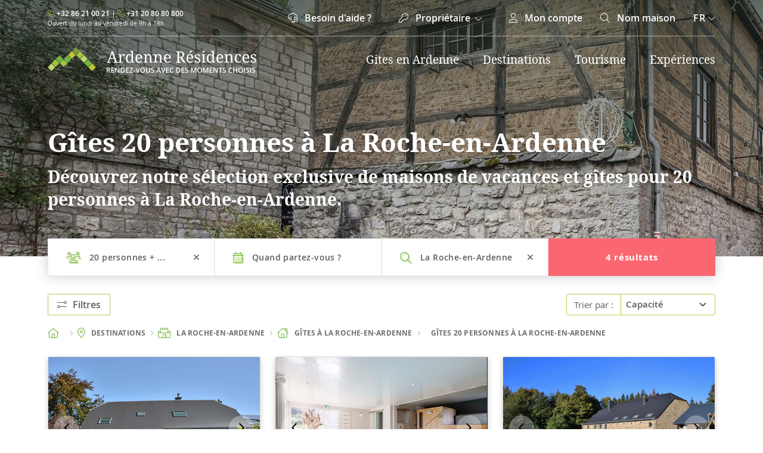

--- FILE ---
content_type: text/html; charset=utf-8
request_url: https://www.ardenneresidences.com/fr/destination/la-roche-en-ardenne/gite-la-roche-en-ardenne/20-personnes/
body_size: 27407
content:


<script defer src="/scripts/common.min.js?v=9ULcSedwOcOpKfw1YvmlukeKG4yXjKy04kHAk1kuYBc"></script>




<!DOCTYPE html>
<html lang="fr-BE">
<head><script>(function(w,i,g){w[g]=w[g]||[];if(typeof w[g].push=='function')w[g].push(i)})
(window,'GTM-K3KJ33K','google_tags_first_party');</script><script>(function(w,d,s,l){w[l]=w[l]||[];(function(){w[l].push(arguments);})('set', 'developer_id.dY2E1Nz', true);
		var f=d.getElementsByTagName(s)[0],
		j=d.createElement(s);j.async=true;j.src='/gq42/';
		f.parentNode.insertBefore(j,f);
		})(window,document,'script','dataLayer');</script>

    <script type="application/ld+json" id="schema"></script>


    


<script src="/scripts/schema.min.js?v=ijV-PG3eT2U3k2bCi-Qvhae1cEeZ00DBXgzlbF5MoAE"></script>
<script>
    var lang = "fr-BE";
    var published = "2024-11-25T09:51:44Z";
    var updated = "2025-01-15T14:49:19Z";
    var pageName = "20 personnes";
    var url = "https://www.ardenneresidences.com/fr/destination/la-roche-en-ardenne/gite-la-roche-en-ardenne/20-personnes/";

    window.SCHEMA.preconfiguredSearchSchema(pageName, url, published, updated);
</script>



<!-- Global site tag (gtag.js) - Google Analytics 
<script async src="https://www.googletagmanager.com/gtag/js?id=UA-1005727-2"></script>
<script>
  window.dataLayer = window.dataLayer || [];
  function gtag(){dataLayer.push(arguments);}
  gtag('js', new Date());

  gtag('config', 'UA-1005727-2');
</script>-->

<!-- Google Tag Manager -->
<script>(function(w,d,s,l,i){w[l]=w[l]||[];w[l].push({'gtm.start':
new Date().getTime(),event:'gtm.js'});var f=d.getElementsByTagName(s)[0],
j=d.createElement(s),dl=l!='dataLayer'?'&l='+l:'';j.async=true;j.src=
'https://www.googletagmanager.com/gtm.js?id='+i+dl;f.parentNode.insertBefore(j,f);
})(window,document,'script','dataLayer','GTM-K3KJ33K');</script>
<!-- End Google Tag Manager -->

<!-- Bing Tag -->
<script>(function(w,d,t,r,u){var f,n,i;w[u]=w[u]||[],f=function(){var o={ti:"5712694"};o.q=w[u],w[u]=new UET(o),w[u].push("pageLoad")},n=d.createElement(t),n.src=r,n.async=1,n.onload=n.onreadystatechange=function(){var s=this.readyState;s&&s!=="loaded"&&s!=="complete"||(f(),n.onload=n.onreadystatechange=null)},i=d.getElementsByTagName(t)[0],i.parentNode.insertBefore(n,i)})(window,document,"script","//bat.bing.com/bat.js","uetq");</script>
<!-- End Bing Tag -->

<!-- Facebook Pixel Code -->
<script>
  !function(f,b,e,v,n,t,s)
  {if(f.fbq)return;n=f.fbq=function(){n.callMethod?
  n.callMethod.apply(n,arguments):n.queue.push(arguments)};
  if(!f._fbq)f._fbq=n;n.push=n;n.loaded=!0;n.version='2.0';
  n.queue=[];t=b.createElement(e);t.async=!0;
  t.src=v;s=b.getElementsByTagName(e)[0];
  s.parentNode.insertBefore(t,s)}(window, document,'script',
  'https://connect.facebook.net/en_US/fbevents.js');
  fbq('init', '160317654898614');
  fbq('track', 'PageView');
</script>
<noscript><img height="1" width="1" style="display:none"
  src="https://www.facebook.com/tr?id=160317654898614&ev=PageView&noscript=1"
/></noscript>
<!-- End Facebook Pixel Code -->

  <!-- Criteo Loader File -->
<script type="text/javascript" src="//dynamic.criteo.com/js/ld/ld.js?a=25847" async="true"></script>
 <!-- END Criteo Loader File -->

  <!-- Clarity Code -->
<script type="text/javascript">
    (function(c,l,a,r,i,t,y){
        c[a]=c[a]||function(){(c[a].q=c[a].q||[]).push(arguments)};
        t=l.createElement(r);t.async=1;t.src="https://www.clarity.ms/tag/"+i;
        y=l.getElementsByTagName(r)[0];y.parentNode.insertBefore(t,y);
    })(window, document, "clarity", "script", "r99v3unfzl");
</script>
 <!-- END Clarity Code -->

    <meta charset="UTF-8">
    <meta name="description" content="G&#xEE;te La Roche-en-Ardenne pour 20 personnes. R&#xE9;servez votre logement exclusif et vivez une exp&#xE9;rience individualis&#xE9;e. Equipe familiale &amp; locale &#xE0; votre disposition ! | Vid&#xE9;o 360&#xB0;">
    <meta http-equiv="X-UA-Compatible" content="IE=edge">
    <meta name="viewport" content="width=device-width, initial-scale=1.0">

    



<!-- Primary Meta Tags -->
<title>G&#xEE;te La Roche-en-Ardenne pour 20 personnes | Ardenne R&#xE9;sidences</title>
<meta name="title" content="G&#xEE;te La Roche-en-Ardenne pour 20 personnes | Ardenne R&#xE9;sidences" />
<meta name="description" content="G&#xEE;te La Roche-en-Ardenne pour 20 personnes. R&#xE9;servez votre logement exclusif et vivez une exp&#xE9;rience individualis&#xE9;e. Equipe familiale &amp; locale &#xE0; votre disposition ! | Vid&#xE9;o 360&#xB0;" />
<meta name="viewport" content="width=device-width, initial-scale=1.0, maximum-scale=1.0, user-scalable=no">

<!-- Open Graph / Facebook -->
<meta property="og:type" content="website" />
<meta property="og:url" content="/fr/destination/la-roche-en-ardenne/gite-la-roche-en-ardenne/20-personnes/" />
<meta property="og:title" content="G&#xEE;te La Roche-en-Ardenne pour 20 personnes | Ardenne R&#xE9;sidences" />
<meta property="og:description" content="G&#xEE;te La Roche-en-Ardenne pour 20 personnes. R&#xE9;servez votre logement exclusif et vivez une exp&#xE9;rience individualis&#xE9;e. Equipe familiale &amp; locale &#xE0; votre disposition ! | Vid&#xE9;o 360&#xB0;" />

    <meta property="og:image" content="/media/yn0nm4qo/durbuy-downtown-banner.jpg" />
    <meta property="twitter:image" content="/media/yn0nm4qo/durbuy-downtown-banner.jpg" />

<!-- Twitter -->
<meta property="twitter:card" content="summary_large_image" />
<meta property="twitter:url" content="/fr/destination/la-roche-en-ardenne/gite-la-roche-en-ardenne/20-personnes/" />
<meta property="twitter:title" content="G&#xEE;te La Roche-en-Ardenne pour 20 personnes | Ardenne R&#xE9;sidences" />
<meta property="twitter:description" content="G&#xEE;te La Roche-en-Ardenne pour 20 personnes. R&#xE9;servez votre logement exclusif et vivez une exp&#xE9;rience individualis&#xE9;e. Equipe familiale &amp; locale &#xE0; votre disposition ! | Vid&#xE9;o 360&#xB0;" />

<!-- Meta Tags Generated with https://metatags.io -->

        <meta name="robots" content="index">
        <meta name="robots" content="follow">
    
    <!-- ISO 8601 dates for SEO, Ahrefs & social crawlers -->
    <meta name="datePublished" content="2024-11-25T09:51:44Z" />
    <meta name="dateModified" content="2025-01-15T14:49:19Z" />
    <meta name="publish_date" content="2024-11-25T09:51:44Z" />
    <meta name="modified_date" content="2025-01-15T14:49:19Z" />

    <!-- lang & country -->

        <link rel="canonical" href="https://www.ardenneresidences.com/fr/destination/la-roche-en-ardenne/gite-la-roche-en-ardenne/20-personnes/" />




        <link rel="alternate" hreflang="fr-BE" href="https://www.ardenneresidences.com/fr/destination/la-roche-en-ardenne/gite-la-roche-en-ardenne/20-personnes/">

        <link rel="alternate" hreflang="nl-BE" href="https://www.ardenneresidences.com/nl/bestemming/la-roche-en-ardenne/vakantiehuis-la-roche-en-ardenne/20-personen/">
        <link rel="alternate" hreflang="nl-nl" href="https://www.ardenneresidences.com/nl/bestemming/la-roche-en-ardenne/vakantiehuis-la-roche-en-ardenne/20-personen/">



    <link rel="alternate" hreflang="x-default" href="https://www.ardenneresidences.com/fr/destination/la-roche-en-ardenne/gite-la-roche-en-ardenne/20-personnes/" />

    <!-- Favicon -->
    <link rel="apple-touch-icon" sizes="152x152" href="/assets/apple-touch-icon.png">
    <link rel="icon" type="image/png" sizes="32x32" href="/assets/favicon-32x32.png">
    <link rel="icon" type="image/png" sizes="16x16" href="/assets/favicon-16x16.png">
    <link rel="manifest" href="/assets/manifest.json">
    <link rel="mask-icon" color="#aad14e" href="/assets/safari-pinned-tab.svg">
    <link rel="alternate" type="application/rss+xml" title="RSS Feed for Ardenne Résidence" href="/rss.news.fr-BE.xml" />
   <!--Styles-->
    <link rel="stylesheet" href="/css/styles.css?v=vOvw2YuUQWkIFLcmQCnlHQLbI70kD_BA7nNEZP6SqMw">



    <meta name="msapplication-TileColor" content="#aad14e">
    <meta name="msapplication-TileImage" content="/assets/mstile-144x144.png">
    <meta name="theme-color" content="#aad14e">

    
    <link rel="stylesheet" href="/css/search.css?v=Jx-9A8aJJaYIeB1qzfAsfYenNYAqUdOhv807t1CB8xM" />
    <link rel="stylesheet" href="/css/iconSlider.css?v=BDOeioPwreOmBoyXbMStzUWQSMxV1uRucDc4wttkg1w" />
    <link rel="stylesheet" href="/css/bookReasons.css?v=7LQp2jTqHJw-pkU0agYcZnNq5UpK9CPAZQyJVmTwMb4" />
    <link rel="stylesheet" href="/css/slider.css?v=-oERUux2ehkj48JJwe70CvK0MDOOcUpj8ZasLpkArgQ" />
    <link rel="stylesheet" href="/css/advertDetails.css?v=h6Vi12jEWOkipsskzrV02isQc6Ka9Y2Pje9zsD-0Pyo" />
    <link rel="stylesheet" href="/css/album.css?v=vgXRQANCZCNZb_TVv6BOCnS4CurbYRVxdTkmhjhFVC0" />

    <link rel="stylesheet" href="/css/embla.css?v=EXv9kYF6aezjIjQxJGWGIgcw6SJmjx-ht0ro6A2FlgM" />





</head>
<body class="preconfiguredSearch">
    <noscript>
        <iframe src="https://www.googletagmanager.com/ns.html?id=GTM-K3KJ33K" height="0" width="0" style="display:none;visibility:hidden"></iframe>
    </noscript>


    <header>
        <div class="mobileNavigation">
            

<nav class="navbar">
    <div class="w-100 d-flex">
        <div class="col-4">
            <button class="navbar-toggler" type="button" data-bs-toggle="collapse" data-bs-target="#navbarTogglerDemo01" aria-controls="navbarTogglerDemo01" aria-expanded="false" aria-label="Toggle navigation">
                <i class="fa-light fa-bars"></i>
            </button>
        </div>
        <div class="col-4 logo">
            <a href="/fr/">
                    <img src="/media/jpgfnvc4/logo-portrait-fr.png?width=100&amp;height=54&amp;format=webp&amp;quality=100&amp;v=1da109b2b840aa0" alt="Logo d&#x27;Ardenne R&#xE9;sidences" />
            </a>
        </div>
    </div>
    <div class="collapse navbar-collapse" id="navbarTogglerDemo01">

        <div class="d-flex justify-content-between border-bottom pb-3">
            <button class="navbar-toggler ms-3" type="button" data-bs-toggle="collapse" data-bs-target="#navbarTogglerDemo01" aria-controls="navbarTogglerDemo01" aria-expanded="false" aria-label="Toggle navigation">
                <i class="fa-light fa-times"></i>
            </button>

            <div class="navbar lang">
                <a href="#" data-bs-toggle="dropdown" data-bs-auto-close="outside" id="dropdownLang">
                    fr <i class="fa-light fa-chevron-down"></i>
                </a>
                <ul class="dropdown-menu langDropdown">
                        <li><a class="dropdown-item" href="/fr/destination/la-roche-en-ardenne/gite-la-roche-en-ardenne/20-personnes/">fr</a></li>
                        <li><a class="dropdown-item" href="/nl/bestemming/la-roche-en-ardenne/vakantiehuis-la-roche-en-ardenne/20-personen/">nl</a></li>
                </ul>
             </div>
        </div>

        <nav>
            <ul class=" border-bottom py-3">
                        <li class="mx-3 mb-3">
                            <div class="d-flex justify-content-between align-items-center">
                                <a href="/fr/gites-en-ardenne/" class="navElement mb-0">
                                    <i class="fa-light fa-house-tree green"></i> 
                                        <span>Gites en Ardenne</span>
                                </a>
                                <button class="resetButton" type="button" data-bs-toggle="collapse" data-bs-target="#collapseGite0" aria-expanded="false" aria-controls="collapseGite0">
                                    <i class="fa-light fa-chevron-down"></i>
                                </button>
                            </div>
                            <div class="collapse" id="collapseGite0">
                                <ul class="ms-5 ps-2 mt-2">
                                        <li class="navSubElement">
                                                <a href="/fr/gites-en-ardenne/wellness/">Wellness</a>
                                        </li>
                                        <li class="navSubElement">
                                                <a href="/fr/gites-en-ardenne/situation-ideale/">Situation id&#xE9;ale</a>
                                        </li>
                                        <li class="navSubElement">
                                                <a href="/fr/gites-en-ardenne/equipements/">Equipements</a>
                                        </li>
                                        <li class="navSubElement">
                                                <a href="/fr/gites-en-ardenne/voyager-avec/">Voyager avec</a>
                                        </li>
                                        <li class="navSubElement">
                                                <a href="/fr/gites-en-ardenne/style-de-gite/">Style de g&#xEE;tes</a>
                                        </li>
                                        <li class="navSubElement">
                                                <a href="/fr/gites-en-ardenne/evenement/">&#xC9;v&#xE9;nement</a>
                                        </li>
                                </ul>
                            </div>
                        </li>
                        <li class="mx-3 mb-3">
                            <div class="d-flex justify-content-between align-items-center">
                                <a href="/fr/destination/" class="navElement mb-0">
                                    <i class="fa-light fa-location-dot green"></i> 
                                        <span>Destinations</span>
                                </a>
                                <button class="resetButton" type="button" data-bs-toggle="collapse" data-bs-target="#collapseGite1" aria-expanded="false" aria-controls="collapseGite1">
                                    <i class="fa-light fa-chevron-down"></i>
                                </button>
                            </div>
                            <div class="collapse" id="collapseGite1">
                                <ul class="ms-5 ps-2 mt-2">
                                        <li class="navSubElement">
                                                <a href="/fr/destination/bouillon/">Bouillon</a>
                                        </li>
                                        <li class="navSubElement">
                                                <a href="/fr/destination/dinant/">Dinant</a>
                                        </li>
                                        <li class="navSubElement">
                                                <a href="/fr/destination/durbuy/">Durbuy</a>
                                        </li>
                                        <li class="navSubElement">
                                                <a href="/fr/destination/la-roche-en-ardenne/">La Roche-en-Ardenne</a>
                                        </li>
                                        <li class="navSubElement">
                                                <a href="/fr/destination/malmedy/">Malmedy</a>
                                        </li>
                                        <li class="navSubElement">
                                                <a href="/fr/destination/spa/">Spa</a>
                                        </li>
                                </ul>
                            </div>
                        </li>
                        <li class="mx-3 mb-3">
                            <div class="d-flex justify-content-between align-items-center">
                                <a href="/fr/ardennes-belges/" class="navElement mb-0">
                                    <i class="fa-light fa-book green"></i> 
                                        <span>Tourisme</span>
                                </a>
                                <button class="resetButton" type="button" data-bs-toggle="collapse" data-bs-target="#collapseGite2" aria-expanded="false" aria-controls="collapseGite2">
                                    <i class="fa-light fa-chevron-down"></i>
                                </button>
                            </div>
                            <div class="collapse" id="collapseGite2">
                                <ul class="ms-5 ps-2 mt-2">
                                        <li class="navSubElement">
                                                <a href="/fr/ardennes-belges/quand-partir-en-ardenne/">Quand partir ?</a>
                                        </li>
                                        <li class="navSubElement">
                                                <a href="/fr/ardennes-belges/guide-touristique/">Guides touristiques</a>
                                        </li>
                                        <li class="navSubElement">
                                                <a href="/fr/ardennes-belges/conseils/">Conseils</a>
                                        </li>
                                        <li class="navSubElement">
                                                <a href="/fr/ardennes-belges/activites-en-ardenne/">Activit&#xE9;s en Ardenne</a>
                                        </li>
                                        <li class="navSubElement">
                                                <a href="/fr/ardennes-belges/sport-en-ardenne/">Sport en Ardenne</a>
                                        </li>
                                        <li class="navSubElement">
                                                <a href="/fr/ardennes-belges/specialites-ardennaises/">Sp&#xE9;cialit&#xE9;s ardennaises</a>
                                        </li>
                                        <li class="navSubElement">
                                                <a href="/fr/ardennes-belges/visites-culturelles-en-ardenne/">Visites culturelles</a>
                                        </li>
                                        <li class="navSubElement">
                                                <a href="/fr/ardennes-belges/ou-partir-en-ardenne/">O&#xF9; partir</a>
                                        </li>
                                </ul>
                            </div>
                        </li>
                        <li class="mx-3 mb-3">
                            <div class="d-flex justify-content-between align-items-center">
                                <a href="/fr/experiences/" class="navElement mb-0">
                                    <i class="fa-light fa-calendar-days green"></i> 
                                        <span>Exp&#xE9;riences</span>
                                </a>
                                <button class="resetButton" type="button" data-bs-toggle="collapse" data-bs-target="#collapseGite3" aria-expanded="false" aria-controls="collapseGite3">
                                    <i class="fa-light fa-chevron-down"></i>
                                </button>
                            </div>
                            <div class="collapse" id="collapseGite3">
                                <ul class="ms-5 ps-2 mt-2">
                                        <li class="navSubElement">
                                                <a href="/fr/experiences/loisirs-et-decouvertes/">Loisirs &amp; D&#xE9;couvertes</a>
                                        </li>
                                        <li class="navSubElement">
                                                <a href="/fr/experiences/gastronomie/">Gastronomie</a>
                                        </li>
                                        <li class="navSubElement">
                                                <a href="/fr/experiences/sport/">Activit&#xE9;s sportives</a>
                                        </li>
                                </ul>
                            </div>
                        </li>
            </ul>

                <ul class="pt-3">
                    <li class="mx-3 mb-3">
                        <div class="d-flex justify-content-between align-items-center">

                            <a href="#" class="navElement mb-0" data-bs-toggle="modal" data-bs-target="#helpModal"><i class="fa-light fa-headset red"></i> Besoin d&#x27;aide ?</a>
                        </div>
                    </li>

                    <li class="mx-3 mb-3">
                        <div class="d-flex justify-content-between">
                            <button type="button" class="navElement " data-bs-toggle="collapse" data-bs-target="#ownerCollapse" aria-expanded="false" aria-controls="ownerCollapse">
                                <i class="fa-light fa-key me-2 red"></i>
                                <span style="color: #334335;">Propri&#xE9;taire</span>
                            </button>
                            <button class="resetButton" type="button" data-bs-toggle="collapse" data-bs-target="#ownerCollapse" aria-expanded="false" aria-controls="ownerCollapse">
                                <i class="fa-light fa-chevron-down"></i>
                            </button>
                        </div>
                        <div class="collapse" id="ownerCollapse">
                            <ul class="ms-5 ps-2 mt-2">

                                <li class="navSubElement">
                                    <a href="/fr/proprietaire-gite-ardenne/">Devenir propri&#xE9;taire</a>
                                </li>
                                <li class="navSubElement">
                                    <a href="https://owners.ardenneresidences.com/" target="_blank">Se connecter</a>
                                </li>
                            </ul>
                        </div>
                    </li>
                    
                    <li class="mx-3 mb-3">
                        <div class="d-flex justify-content-between align-items-center">
                            <a href="#" data-bs-toggle="modal" data-bs-target="#guestModal" class="navElement"><i class="fa-light fa-user red"></i> Mon compte</a>
                        </div>
                    </li>                    
                    <li class="mx-3">
                        <div class="d-flex justify-content-between align-items-center">
                            <a href="#" data-bs-toggle="modal" data-bs-target="#searchModal" class="navElement mb-0"><i class="fa-light fa-search red"></i> Nom maison</a>
                        </div>
                    </li>
                </ul>
        </nav>
    </div>
</nav>
        </div>
        
        <div class="desktopNavigation container">
            



<div class="topbar navbar">
    <nav>
        <ul class="d-flex justify-content-between align-items-center">
            <li class="info me-auto">
                <p><i class="fa-light fa-phone lightgreen"></i> <a href="tel:3286210021">&#x2B;32 86 21 00 21</a> | <i class="fa-light fa-phone lightgreen"></i> <a href="tel:31208080800">&#x2B;31 20 80 80 800</a></p>
                <p class="small">Ouvert du lundi au vendredi de 9h &#xE0; 18h</p>
            </li>

            <li><a href="#" data-bs-toggle="modal" data-bs-target="#helpModal"><i class="fa-light fa-headset me-2"></i> Besoin d&#x27;aide ?</a></li>

            <li id="ownerLink">
                <a class="nav-link dropdown-toggle" href="#" id="navbarDropdownMenuLink" role="button" data-bs-toggle="dropdown" aria-expanded="false">
                    <i class="fa-light fa-key me-2"></i> Propri&#xE9;taire <i class="fa-light fa-chevron-down ms-1" style="font-size:13px;"></i>
                </a>
                <ul class="dropdown-menu ownerDropdown" aria-labelledby="navbarDropdownMenuLink">
                    <li><a class="dropdown-item ownerDropdownItem" href="/fr/proprietaire-gite-ardenne/">Devenir propri&#xE9;taire</a></li>
                    <li><a class="dropdown-item ownerDropdownItem" href="https://owners.ardenneresidences.com/" target="_blank">Se connecter</a></li>
                </ul>
            </li>

            <li><a href="#" data-bs-toggle="modal" data-bs-target="#guestModal"><i class="fa-light fa-user me-2"></i> Mon compte</a></li>


            <li><a href="#" data-bs-toggle="modal" data-bs-target="#searchModal"><i class="fa-light fa-search me-2"></i> Nom maison</a></li>




            <li class="navbar">
                <a href="#" data-bs-toggle="dropdown" data-bs-auto-close="outside" id="dropdownLang">
                    fr <i class="fa-light fa-chevron-down"></i>
                </a>
                <ul class="dropdown-menu langDropdown">
                        <li><a class="dropdown-item" href="/fr/destination/la-roche-en-ardenne/gite-la-roche-en-ardenne/20-personnes/">fr</a></li>
                        <li><a class="dropdown-item" href="/nl/bestemming/la-roche-en-ardenne/vakantiehuis-la-roche-en-ardenne/20-personen/">nl</a></li>
                </ul>
            </li>


        </ul>
    </nav>
</div>



<div>
    <nav class="navbar navbar-expand-lg w-100">

        <ul class="d-flex justify-content-between align-items-center w-100">
            <li class="me-auto">
                <div class="logo">
                    <a href="/fr/">
                            <img class="w-100" src="/media/bikfxvlp/ar-logo-white.svg?rmode=pad&amp;width=250&amp;height=43&amp;quality=95&amp;v=1d998539c81cc80" alt="Logo Ardenne R&#xE9;sidences" />
                    </a>
                </div>
            </li>
            <script defer src="/scripts/megamenu.min.js?v=gEdV0R3gNpn_8FqArVm0KfyJdbxOoXvVzX3SKElghL4"></script>

    <li class="megaMenu">
        <a href="/fr/gites-en-ardenne/" class="megaMenuElement">
Gites en Ardenne        </a>
    
        <div class="dropdown-menu">
            <div class="containerInner">
                <div class="d-flex">
                    <div class="col-9 py-4 ps-5 pe-4">
                        <p class="navigationTitle mb-4">Recherches populaires</p>
    
                        <ul class="d-flex flex-wrap">
    
    
                                    <li class="col-6 d-flex justify-content-between pe-3 mb-3">
                                        <a href="/fr/gites-en-ardenne/wellness/" class="d-flex justify-content-between navElement">
                                            <i class="fa-light fa-spa lightgreen"></i>
                                            <div>
                                                <p class="title">
Wellness                                                </p>
                                                <p>Un confort luxueux</p>
                                            </div>
                                        </a>
                                            <a href="#" data-bs-toggle="dropdown" data-bs-auto-close="outside" id="dropdownLink1">
                                                <i class="fa-light fa-arrow-right"></i>
                                            </a>
                                        <div class="dropdown-menu dropdown-submenu ps-5 pe-4" id="dropdown1">
    
                                            <div class="d-flex justify-content-between navElement">
                                                <button onclick="MEGAMENU.CloseDropdown(1)">
                                                    <i class="fa-light fa-arrow-left green"></i>
                                                    <div>
                                                        <p class="title">
Wellness                                                        </p>
                                                    </div>
                                                </button>
                                            </div>
    
                                            <ul class="d-flex flex-wrap ps-5 mt-2">
                                                        <li class="col-6 mb-2">
                                                            <a href="/fr/gites-en-ardenne/wellness/jacuzzi/" class="subMenuElement d-flex">
                                                                    <i class="fa-light fa-hot-tub-person lightgreen"></i>
                                                                    <p>Jacuzzi</p>
                                                            </a>
                                                        </li>
                                                        <li class="col-6 mb-2">
                                                            <a href="/fr/gites-en-ardenne/wellness/piscine/" class="subMenuElement d-flex">
                                                                    <i class="fa-light fa-water lightgreen"></i>
                                                                    <p>Piscine</p>
                                                            </a>
                                                        </li>
                                                        <li class="col-6 mb-2">
                                                            <a href="/fr/gites-en-ardenne/wellness/piscine-et-jacuzzi/" class="subMenuElement d-flex">
                                                                    <i class="fa-light fa-Spa lightgreen"></i>
                                                                    <p>Piscine et jacuzzi</p>
                                                            </a>
                                                        </li>
                                                        <li class="col-6 mb-2">
                                                            <a href="/fr/gites-en-ardenne/wellness/piscine-et-sauna/" class="subMenuElement d-flex">
                                                                    <i class="fa-light fa-Spa lightgreen"></i>
                                                                    <p>Piscine et sauna</p>
                                                            </a>
                                                        </li>
                                                        <li class="col-6 mb-2">
                                                            <a href="/fr/gites-en-ardenne/wellness/jacuzzi-et-sauna/" class="subMenuElement d-flex">
                                                                    <i class="fa-light fa-Spa lightgreen"></i>
                                                                    <p>Jacuzzi et sauna</p>
                                                            </a>
                                                        </li>
                                                        <li class="col-6 mb-2">
                                                            <a href="/fr/gites-en-ardenne/wellness/sauna-hammam/" class="subMenuElement d-flex">
                                                                    <i class="fa-light fa-temperature-list lightgreen"></i>
                                                                    <p>Sauna hammam</p>
                                                            </a>
                                                        </li>
                                            </ul>
    
                                        </div>
                                    </li>
                                    <li class="col-6 d-flex justify-content-between pe-3 mb-3">
                                        <a href="/fr/gites-en-ardenne/situation-ideale/" class="d-flex justify-content-between navElement">
                                            <i class="fa-light fa-house-day lightgreen"></i>
                                            <div>
                                                <p class="title">
Situation id&#xE9;ale                                                </p>
                                                <p>Votre lieu pr&#xE9;f&#xE9;r&#xE9;</p>
                                            </div>
                                        </a>
                                            <a href="#" data-bs-toggle="dropdown" data-bs-auto-close="outside" id="dropdownLink2">
                                                <i class="fa-light fa-arrow-right"></i>
                                            </a>
                                        <div class="dropdown-menu dropdown-submenu ps-5 pe-4" id="dropdown2">
    
                                            <div class="d-flex justify-content-between navElement">
                                                <button onclick="MEGAMENU.CloseDropdown(2)">
                                                    <i class="fa-light fa-arrow-left green"></i>
                                                    <div>
                                                        <p class="title">
Situation id&#xE9;ale                                                        </p>
                                                    </div>
                                                </button>
                                            </div>
    
                                            <ul class="d-flex flex-wrap ps-5 mt-2">
                                                        <li class="col-6 mb-2">
                                                            <a href="/fr/gites-en-ardenne/situation-ideale/gites-proches-dune-foret/" class="subMenuElement d-flex">
                                                                    <i class="fa-light fa-trees lightgreen"></i>
                                                                    <p>Gites proches d&#x27;une for&#xEA;t</p>
                                                            </a>
                                                        </li>
                                                        <li class="col-6 mb-2">
                                                            <a href="/fr/gites-en-ardenne/situation-ideale/gites-de-ville/" class="subMenuElement d-flex">
                                                                    <i class="fa-light fa-tree-city lightgreen"></i>
                                                                    <p>Gites de ville</p>
                                                            </a>
                                                        </li>
                                                        <li class="col-6 mb-2">
                                                            <a href="/fr/gites-en-ardenne/situation-ideale/gites-au-bord-de-leau/" class="subMenuElement d-flex">
                                                                    <i class="fa-light fa-bridge-water lightgreen"></i>
                                                                    <p>Gites au bord de l&#x27;eau</p>
                                                            </a>
                                                        </li>
                                                        <li class="col-6 mb-2">
                                                            <a href="/fr/gites-en-ardenne/situation-ideale/gites-nature-au-calme/" class="subMenuElement d-flex">
                                                                    <i class="fa-light fa-leaf-oak lightgreen"></i>
                                                                    <p>Gites nature au calme</p>
                                                            </a>
                                                        </li>
                                                        <li class="col-6 mb-2">
                                                            <a href="/fr/gites-en-ardenne/situation-ideale/gites-avec-vue/" class="subMenuElement d-flex">
                                                                    <i class="fa-light fa-sun-haze lightgreen"></i>
                                                                    <p>Gites avec vue</p>
                                                            </a>
                                                        </li>
                                            </ul>
    
                                        </div>
                                    </li>
                                    <li class="col-6 d-flex justify-content-between pe-3 mb-3">
                                        <a href="/fr/gites-en-ardenne/equipements/" class="d-flex justify-content-between navElement">
                                            <i class="fa-light fa-people-group lightgreen"></i>
                                            <div>
                                                <p class="title">
Equipements                                                </p>
                                                <p>Selon vos besoins</p>
                                            </div>
                                        </a>
                                            <a href="#" data-bs-toggle="dropdown" data-bs-auto-close="outside" id="dropdownLink3">
                                                <i class="fa-light fa-arrow-right"></i>
                                            </a>
                                        <div class="dropdown-menu dropdown-submenu ps-5 pe-4" id="dropdown3">
    
                                            <div class="d-flex justify-content-between navElement">
                                                <button onclick="MEGAMENU.CloseDropdown(3)">
                                                    <i class="fa-light fa-arrow-left green"></i>
                                                    <div>
                                                        <p class="title">
Equipements                                                        </p>
                                                    </div>
                                                </button>
                                            </div>
    
                                            <ul class="d-flex flex-wrap ps-5 mt-2">
                                                        <li class="col-6 mb-2">
                                                            <a href="/fr/gites-en-ardenne/equipements/gite-jardin-cloture/" class="subMenuElement d-flex">
                                                                    <i class="fa-light fa-house-lock lightgreen"></i>
                                                                    <p>G&#xEE;tes avec jardin cl&#xF4;tur&#xE9;</p>
                                                            </a>
                                                        </li>
                                                        <li class="col-6 mb-2">
                                                            <a href="/fr/gites-en-ardenne/equipements/gite-peche/" class="subMenuElement d-flex">
                                                                    <i class="fa-light fa-fishing-rod lightgreen"></i>
                                                                    <p>G&#xEE;tes de p&#xEA;che</p>
                                                            </a>
                                                        </li>
                                                        <li class="col-6 mb-2">
                                                            <a href="/fr/gites-en-ardenne/equipements/gite-avec-borne-de-recharge/" class="subMenuElement d-flex">
                                                                    <i class="fa-light fa-square-bolt lightgreen"></i>
                                                                    <p>G&#xEE;tes avec borne de recharge</p>
                                                            </a>
                                                        </li>
                                                        <li class="col-6 mb-2">
                                                            <a href="/fr/gites-en-ardenne/equipements/gite-avec-feu-ouvert/" class="subMenuElement d-flex">
                                                                    <i class="fa-light fa-fireplace lightgreen"></i>
                                                                    <p>G&#xEE;tes avec feu ouvert</p>
                                                            </a>
                                                        </li>
                                                        <li class="col-6 mb-2">
                                                            <a href="/fr/gites-en-ardenne/equipements/gite-avec-salle-de-cinema/" class="subMenuElement d-flex">
                                                                    <i class="fa-light fa-projector lightgreen"></i>
                                                                    <p>G&#xEE;tes avec espace de cin&#xE9;ma</p>
                                                            </a>
                                                        </li>
                                                        <li class="col-6 mb-2">
                                                            <a href="/fr/gites-en-ardenne/equipements/gite-avec-air-conditionne/" class="subMenuElement d-flex">
                                                                    <i class="fa-light fa-air-conditioner lightgreen"></i>
                                                                    <p>G&#xEE;tes avec air conditionn&#xE9;</p>
                                                            </a>
                                                        </li>
                                                        <li class="col-6 mb-2">
                                                            <a href="/fr/gites-en-ardenne/equipements/gite-avec-lave-linge/" class="subMenuElement d-flex">
                                                                    <i class="fa-light fa-washing-machine lightgreen"></i>
                                                                    <p>G&#xEE;tes avec lave-linge</p>
                                                            </a>
                                                        </li>
                                                        <li class="col-6 mb-2">
                                                            <a href="/fr/gites-en-ardenne/equipements/gite-avec-abri-velos/" class="subMenuElement d-flex">
                                                                    <i class="fa-light fa-bicycle lightgreen"></i>
                                                                    <p>G&#xEE;tes avec abri v&#xE9;los</p>
                                                            </a>
                                                        </li>
                                            </ul>
    
                                        </div>
                                    </li>
                                    <li class="col-6 d-flex justify-content-between pe-3 mb-3">
                                        <a href="/fr/gites-en-ardenne/voyager-avec/" class="d-flex justify-content-between navElement">
                                            <i class="fa-light fa-people-group lightgreen"></i>
                                            <div>
                                                <p class="title">
Voyager avec                                                </p>
                                                <p>En bonne compagnie</p>
                                            </div>
                                        </a>
                                            <a href="#" data-bs-toggle="dropdown" data-bs-auto-close="outside" id="dropdownLink4">
                                                <i class="fa-light fa-arrow-right"></i>
                                            </a>
                                        <div class="dropdown-menu dropdown-submenu ps-5 pe-4" id="dropdown4">
    
                                            <div class="d-flex justify-content-between navElement">
                                                <button onclick="MEGAMENU.CloseDropdown(4)">
                                                    <i class="fa-light fa-arrow-left green"></i>
                                                    <div>
                                                        <p class="title">
Voyager avec                                                        </p>
                                                    </div>
                                                </button>
                                            </div>
    
                                            <ul class="d-flex flex-wrap ps-5 mt-2">
                                                        <li class="col-6 mb-2">
                                                            <a href="/fr/gites-en-ardenne/voyager-avec/vacances-avec-enfants/" class="subMenuElement d-flex">
                                                                    <i class="fa-light fa-family lightgreen"></i>
                                                                    <p>Vacances avec enfants</p>
                                                            </a>
                                                        </li>
                                                        <li class="col-6 mb-2">
                                                            <a href="/fr/gites-en-ardenne/voyager-avec/vacances-avec-pmr/" class="subMenuElement d-flex">
                                                                    <i class="fa-light fa-wheelchair lightgreen"></i>
                                                                    <p>Vacances avec PMR</p>
                                                            </a>
                                                        </li>
                                                        <li class="col-6 mb-2">
                                                            <a href="/fr/gites-en-ardenne/voyager-avec/vacances-avec-chien/" class="subMenuElement d-flex">
                                                                    <i class="fa-light fa-paw lightgreen"></i>
                                                                    <p>Vacances avec son chien</p>
                                                            </a>
                                                        </li>
                                                        <li class="col-6 mb-2">
                                                            <a href="/fr/gites-en-ardenne/voyager-avec/weekend-en-amoureux/" class="subMenuElement d-flex">
                                                                    <i class="fa-light fa-face-smile-hearts lightgreen"></i>
                                                                    <p>Week-end en amoureux</p>
                                                            </a>
                                                        </li>
                                            </ul>
    
                                        </div>
                                    </li>
                                    <li class="col-6 d-flex justify-content-between pe-3 mb-3">
                                        <a href="/fr/gites-en-ardenne/style-de-gite/" class="d-flex justify-content-between navElement">
                                            <i class="fa-light fa-house-chimney lightgreen"></i>
                                            <div>
                                                <p class="title">
Style de g&#xEE;tes                                                </p>
                                                <p>Une r&#xE9;sidence, un style</p>
                                            </div>
                                        </a>
                                            <a href="#" data-bs-toggle="dropdown" data-bs-auto-close="outside" id="dropdownLink5">
                                                <i class="fa-light fa-arrow-right"></i>
                                            </a>
                                        <div class="dropdown-menu dropdown-submenu ps-5 pe-4" id="dropdown5">
    
                                            <div class="d-flex justify-content-between navElement">
                                                <button onclick="MEGAMENU.CloseDropdown(5)">
                                                    <i class="fa-light fa-arrow-left green"></i>
                                                    <div>
                                                        <p class="title">
Style de g&#xEE;tes                                                        </p>
                                                    </div>
                                                </button>
                                            </div>
    
                                            <ul class="d-flex flex-wrap ps-5 mt-2">
                                                        <li class="col-6 mb-2">
                                                            <a href="/fr/gites-en-ardenne/style-de-gite/chateaux-et-manoirs/" class="subMenuElement d-flex">
                                                                    <i class="fa-light fa-castle lightgreen"></i>
                                                                    <p>Ch&#xE2;teaux et manoirs</p>
                                                            </a>
                                                        </li>
                                                        <li class="col-6 mb-2">
                                                            <a href="/fr/gites-en-ardenne/style-de-gite/maisons-ardennaises/" class="subMenuElement d-flex">
                                                                    <i class="fa-light fa-chimney lightgreen"></i>
                                                                    <p>Maisons ardennaises</p>
                                                            </a>
                                                        </li>
                                                        <li class="col-6 mb-2">
                                                            <a href="/fr/gites-en-ardenne/style-de-gite/chalets/" class="subMenuElement d-flex">
                                                                    <i class="fa-light fa-cabin lightgreen"></i>
                                                                    <p>Chalets</p>
                                                            </a>
                                                        </li>
                                                        <li class="col-6 mb-2">
                                                            <a href="/fr/gites-en-ardenne/style-de-gite/gites-de-charme/" class="subMenuElement d-flex">
                                                                    <i class="fa-light fa-house-heart lightgreen"></i>
                                                                    <p>G&#xEE;tes de charme</p>
                                                            </a>
                                                        </li>
                                                        <li class="col-6 mb-2">
                                                            <a href="/fr/gites-en-ardenne/style-de-gite/villas-de-luxe/" class="subMenuElement d-flex">
                                                                    <i class="fa-light fa-house-night lightgreen"></i>
                                                                    <p>Villas de standing</p>
                                                            </a>
                                                        </li>
                                                        <li class="col-6 mb-2">
                                                            <a href="/fr/gites-en-ardenne/style-de-gite/logements-insolites/" class="subMenuElement d-flex">
                                                                    <i class="fa-light fa-star-exclamation lightgreen"></i>
                                                                    <p>Logements insolites</p>
                                                            </a>
                                                        </li>
                                                        <li class="col-6 mb-2">
                                                            <a href="/fr/gites-en-ardenne/style-de-gite/maisons-de-vacances/" class="subMenuElement d-flex">
                                                                    <i class="fa-light fa-house-window lightgreen"></i>
                                                                    <p>Maisons de vacances</p>
                                                            </a>
                                                        </li>
                                                        <li class="col-6 mb-2">
                                                            <a href="/fr/gites-en-ardenne/style-de-gite/appartements/" class="subMenuElement d-flex">
                                                                    <i class="fa-light fa-house-building lightgreen"></i>
                                                                    <p>Appartement</p>
                                                            </a>
                                                        </li>
                                                        <li class="col-6 mb-2">
                                                            <a href="/fr/gites-en-ardenne/style-de-gite/cabanes/" class="subMenuElement d-flex">
                                                                    <i class="fa-light fa-tree lightgreen"></i>
                                                                    <p>Cabanes</p>
                                                            </a>
                                                        </li>
                                            </ul>
    
                                        </div>
                                    </li>
                                    <li class="col-6 d-flex justify-content-between pe-3 mb-3">
                                        <a href="/fr/gites-en-ardenne/evenement/" class="d-flex justify-content-between navElement">
                                            <i class="fa-light fa-cake-candles lightgreen"></i>
                                            <div>
                                                <p class="title">
&#xC9;v&#xE9;nement                                                </p>
                                                <p>La bonne occasion</p>
                                            </div>
                                        </a>
                                            <a href="#" data-bs-toggle="dropdown" data-bs-auto-close="outside" id="dropdownLink6">
                                                <i class="fa-light fa-arrow-right"></i>
                                            </a>
                                        <div class="dropdown-menu dropdown-submenu ps-5 pe-4" id="dropdown6">
    
                                            <div class="d-flex justify-content-between navElement">
                                                <button onclick="MEGAMENU.CloseDropdown(6)">
                                                    <i class="fa-light fa-arrow-left green"></i>
                                                    <div>
                                                        <p class="title">
&#xC9;v&#xE9;nement                                                        </p>
                                                    </div>
                                                </button>
                                            </div>
    
                                            <ul class="d-flex flex-wrap ps-5 mt-2">
                                                        <li class="col-6 mb-2">
                                                            <a href="/fr/gites-en-ardenne/evenement/seminaire-residentiel/" class="subMenuElement d-flex">
                                                                    <i class="fa-light fa-podium-star lightgreen"></i>
                                                                    <p>S&#xE9;minaire r&#xE9;sidentiel</p>
                                                            </a>
                                                        </li>
                                                        <li class="col-6 mb-2">
                                                            <a href="/fr/gites-en-ardenne/evenement/mariage/" class="subMenuElement d-flex">
                                                                    <i class="fa-light fa-rings-wedding lightgreen"></i>
                                                                    <p>Mariage</p>
                                                            </a>
                                                        </li>
                                                        <li class="col-6 mb-2">
                                                            <a href="/fr/gites-en-ardenne/evenement/anniversaire/" class="subMenuElement d-flex">
                                                                    <i class="fa-light fa-balloons lightgreen"></i>
                                                                    <p>Anniversaire</p>
                                                            </a>
                                                        </li>
                                                        <li class="col-6 mb-2">
                                                            <a href="/fr/gites-en-ardenne/evenement/teambuilding/" class="subMenuElement d-flex">
                                                                    <i class="fa-light fa-presentation-screen lightgreen"></i>
                                                                    <p>Teambuilding</p>
                                                            </a>
                                                        </li>
                                            </ul>
    
                                        </div>
                                    </li>
    
                        </ul>
                    </div>
                    <div class="col-3" style="background-image: url(/media/kzclchqy/ardenne-residences-la-roche-holiday-house-bonheur-simple-blar-18_hp.jpg?rxy=0.47692307692307695,1&amp;width=350&amp;height=350&amp;quality=95&amp;v=1d99d1c3517af10); background-size: cover;"></div>
                </div>
             </div>
        </div>
    </li>

    <li class="megaMenu">
        <a href="/fr/destination/" class="megaMenuElement">
Destinations        </a>
    
        <div class="dropdown-menu">
            <div class="containerInner">
                <div class="d-flex">
                    <div class="col-9 py-4 ps-5 pe-4">
                        <p class="navigationTitle mb-4">Destinations de vacances</p>
    
                        <ul class="d-flex flex-wrap">
    
    
                                    <li class="col-6 d-flex justify-content-between pe-3 mb-3">
                                        <a href="/fr/destination/bouillon/" class="d-flex justify-content-between navElement">
                                            <i class="fa-light fa-helmet-battle lightgreen"></i>
                                            <div>
                                                <p class="title">
Bouillon                                                </p>
                                                <p>Entre ch&#xE2;teau fort et m&#xE9;andres de la Semois</p>
                                            </div>
                                        </a>
                                    </li>
                                    <li class="col-6 d-flex justify-content-between pe-3 mb-3">
                                        <a href="/fr/destination/dinant/" class="d-flex justify-content-between navElement">
                                            <i class="fa-light fa-saxophone lightgreen"></i>
                                            <div>
                                                <p class="title">
Dinant                                                </p>
                                                <p>Une perle incontournable de l&#x27;Ardenne</p>
                                            </div>
                                        </a>
                                    </li>
                                    <li class="col-6 d-flex justify-content-between pe-3 mb-3">
                                        <a href="/fr/destination/durbuy/" class="d-flex justify-content-between navElement">
                                            <i class="fa-light fa-trillium lightgreen"></i>
                                            <div>
                                                <p class="title">
Durbuy                                                </p>
                                                <p>R&#xE9;put&#xE9;e comme la plus petite ville du monde</p>
                                            </div>
                                        </a>
                                    </li>
                                    <li class="col-6 d-flex justify-content-between pe-3 mb-3">
                                        <a href="/fr/destination/la-roche-en-ardenne/" class="d-flex justify-content-between navElement">
                                            <i class="fa-light fa-castle lightgreen"></i>
                                            <div>
                                                <p class="title">
La Roche-en-Ardenne                                                </p>
                                                <p>Un joyau m&#xE9;di&#xE9;val au c&#x153;ur de l&#x27;Ardenne</p>
                                            </div>
                                        </a>
                                    </li>
                                    <li class="col-6 d-flex justify-content-between pe-3 mb-3">
                                        <a href="/fr/destination/malmedy/" class="d-flex justify-content-between navElement">
                                            <i class="fa-light fa-place-of-worship lightgreen"></i>
                                            <div>
                                                <p class="title">
Malmedy                                                </p>
                                                <p>Une destination entre culture et festivit&#xE9;s</p>
                                            </div>
                                        </a>
                                    </li>
                                    <li class="col-6 d-flex justify-content-between pe-3 mb-3">
                                        <a href="/fr/destination/spa/" class="d-flex justify-content-between navElement">
                                            <i class="fa-light fa-spa lightgreen"></i>
                                            <div>
                                                <p class="title">
Spa                                                </p>
                                                <p>Un havre de relaxation et d&#x2019;histoire</p>
                                            </div>
                                        </a>
                                    </li>
                            
                            <li class="col-6 d-flex justify-content-between pe-3 mb-3">
                                <a href="/fr/destination/" class="d-flex justify-content-between navElement">
                                    <i class="fa-light fa-person-walking-arrow-right lightgreen"></i>
                                    <div>
                                        <p class="title title-more">Voir toutes les destinations</p>
                                    </div>
                                </a>
                            </li>
                                
    
                        </ul>
                    </div>
                    <div class="col-3" style="background-image: url(/media/qsvacj3e/autres.png?rxy=0.9406207827260459,0.7647058823529411&amp;width=350&amp;height=350&amp;quality=95&amp;v=1db919c74eff450); background-size: cover;"></div>
                </div>
             </div>
        </div>
    </li>


    <li class="megaMenu">
        <a href="/fr/ardennes-belges/" class="megaMenuElement">
Tourisme        </a>
    
        <div class="dropdown-menu">
            <div class="containerInner">
                <div class="d-flex">
                    <div class="col-5 py-4 ps-5 pe-4">
                        
                        <p class="navigationTitle mb-4">Inspirez-vous !</p>
    
                        <ul class="">
                                <li class=" d-flex justify-content-between mb-3">
                                    <a href="/fr/ardennes-belges/quand-partir-en-ardenne/" class="d-flex justify-content-between navElement">
                                        <i class="fa-light fa-clock lightgreen"></i>
                                        <div>
                                            <p class="title">
Quand partir ?                                            </p>
                                            <p>En Ardenne, chaque saison r&#xE9;v&#xE8;le des paysages aux attraits uniques.</p>
                                        </div>
                                    </a>
                                </li>
                                <li class=" d-flex justify-content-between mb-3">
                                    <a href="/fr/ardennes-belges/guide-touristique/" class="d-flex justify-content-between navElement">
                                        <i class="fa-light fa-signs-post lightgreen"></i>
                                        <div>
                                            <p class="title">
Guides touristiques                                            </p>
                                            <p>Trouvez l&#x2019;inspiration pour vos prochaines visites.</p>
                                        </div>
                                    </a>
                                </li>
                                <li class=" d-flex justify-content-between mb-3">
                                    <a href="/fr/ardennes-belges/conseils/" class="d-flex justify-content-between navElement">
                                        <i class="fa-light fa-lightbulb-on lightgreen"></i>
                                        <div>
                                            <p class="title">
Conseils                                            </p>
                                            <p>Nos meilleurs conseils pour des vacances r&#xE9;ussies.</p>
                                        </div>
                                    </a>
                                </li>
                            <li class="d-flex justify-content-between mb-3">
                                <a href="/fr/ardennes-belges/" class="d-flex justify-content-between navElement">
                                    <i class="fa-light fa-person-walking-arrow-right lightgreen"></i>
                                    <div>
                                        <p class="title">Toutes les cat&#xE9;gories</p>
                                        <p>Voir toutes nos publications</p>
                                    </div>
                                </a>
                            </li>
                        </ul>
                    </div>
                    
                        <div class="col-7" style="background: url(/media/3gpphzj4/vign-digital-detox.jpg?width=500&amp;height=500&amp;quality=95&amp;v=1dc2d3e49284370) no-repeat; background-size: cover;">
                            <a href="/fr/ardennes-belges/conseils/digital-detox-en-ardenne/">
                                <div class="blogContent">
                                    <div class="blogTag" style="background: #b46134">
                                            <p class="mb-0">Conseils</p>
                                    </div>
                                
                                    <div class="blogBody">
                                        <p class="blogDate">23 septembre 2025</p>
                                        <p class="blogTitle h3">Digital Detox en Ardenne</p>
                                        <p>Besoin d&#x2019;inspiration pour une Digital Detox ? L&#x2019;Ardenne vous propose des s&#xE9;jours sans &#xE9;cran dans des g&#xEE;tes en for&#xEA;t, tiny houses au bord de l&#x2019;eau et maisons wellness avec jacuzzi ou sauna. De quoi d&#xE9;connecter et profiter pleinement d&#x2019;un retour &#xE0; l&#x2019;essentiel.</p>
                                    </div>
                        
                                    <div class="blogFooter">
                                        <p class="mb-0">En savoir plus <i class="fa-light fa-circle-chevron-right red ms-2"></i></p>
                                    </div>
                                </div>
                            </a>
                        </div>
                </div>
            </div>
        </div>
    </li>


    <li class="megaMenu">
        <a href="/fr/experiences/" class="megaMenuElement">
Exp&#xE9;riences        </a>
    
        <div class="dropdown-menu">
            <div class="containerInner">
                <div class="d-flex">
                    <div class="col-8 py-4 ps-5 pe-4">
                        <p class="navigationTitle mb-4">Exp&#xE9;riences en Ardenne</p>
    
                        <ul class="d-flex flex-wrap">
    
    
                                    <li class="col-12 d-flex justify-content-between pe-1 mb-3">
                                        <a href="/fr/experiences/loisirs-et-decouvertes/" class="d-flex justify-content-between navElement align-items-center">
                                            <i class="fa-light fa-landmark lightgreen"></i>
                                            <div>
                                                <p class="title">
Loisirs &amp; D&#xE9;couvertes                                                </p>
                                                <p>D&#xE9;couvrez une multitude de loisirs en Ardenne, entre nature, culture et aventures, pour des moments inoubliables.</p>
                                            </div>
                                        </a>
                                    </li>
                                    <li class="col-12 d-flex justify-content-between pe-1 mb-3">
                                        <a href="/fr/experiences/gastronomie/" class="d-flex justify-content-between navElement align-items-center">
                                            <i class="fa-light fa-utensils lightgreen"></i>
                                            <div>
                                                <p class="title">
Gastronomie                                                </p>
                                                <p>D&#xE9;couvrez les saveurs authentiques de l&#x27;Ardenne belge &#xE0; travers une s&#xE9;lection d&#x27;exp&#xE9;riences gastronomiques incontournables.</p>
                                            </div>
                                        </a>
                                    </li>
                                    <li class="col-12 d-flex justify-content-between pe-1 mb-3">
                                        <a href="/fr/experiences/sport/" class="d-flex justify-content-between navElement align-items-center">
                                            <i class="fa-light fa-person-hiking lightgreen"></i>
                                            <div>
                                                <p class="title">
Activit&#xE9;s sportives                                                </p>
                                                <p>D&#xE9;couvrez les nombreuses activit&#xE9;s sportives qu&#x2019;offre l&#x2019;Ardenne belge, un terrain de jeu id&#xE9;al pour les amateurs de sensations et d&#x2019;aventure.</p>
                                            </div>
                                        </a>
                                    </li>
    
                        </ul>
                    </div>
                    <div class="col-4" style="background-image: url(/media/kzclchqy/ardenne-residences-la-roche-holiday-house-bonheur-simple-blar-18_hp.jpg?rxy=0.47692307692307695,1&amp;width=350&amp;height=350&amp;quality=95&amp;v=1d99d1c3517af10); background-size: cover;"></div>
                </div>
             </div>
        </div>
    </li>

        </ul>

    </nav>
</div>




        </div>
        
        <div class="headerContent container">
                <h1>G&#xEE;tes 20 personnes &#xE0; La Roche-en-Ardenne</h1>
                    <div class="subtitleH1">Découvrez notre sélection exclusive de maisons de vacances et gîtes pour 20 personnes à La Roche-en-Ardenne.</div>
        </div>
        <div class="bannerImgContainer">
            <picture class="bannerImg">
                <source media="(min-width: 1200px)" srcset="/media/yn0nm4qo/durbuy-downtown-banner.jpg?width=1920&amp;height=430&amp;format=webp&amp;quality=95&amp;v=1db374c41fe7940">
                <source media="(min-width: 767px)" srcset="/media/yn0nm4qo/durbuy-downtown-banner.jpg?width=1200&amp;height=430&amp;format=webp&amp;quality=95&amp;v=1db374c41fe7940">
                <source media="(min-width: 500px)" srcset="/media/yn0nm4qo/durbuy-downtown-banner.jpg?width=770&amp;height=365&amp;format=webp&amp;quality=95&amp;v=1db374c41fe7940">
                <img src="/media/yn0nm4qo/durbuy-downtown-banner.jpg?width=500&amp;height=365&amp;format=webp&amp;quality=95&amp;v=1db374c41fe7940" alt="image" style="min-width:100%; min-height: 100%;" fetchpriority="high">
            </picture>
        </div>
    </header>

<div class="modal fade searchModal" id="searchModal" tabindex="-1" aria-labelledby="searchModalLabel" aria-hidden="true">

    <div class="modal-dialog  modal-lg">
        <div class="modal-content">

            <div class="modal-body fullSearchModal generalSearchModal">

                <div class="relative  generalSearchContainer " x-data="advertAutoComplete">
                    <div class="row d-flex p-4">
                        <div x-init="initializeAdvertAutoComplete('fr-BE')" class="col-10 col-sm-10 align-content-center ">
                            <div class="" x-on:click.away="active=false; cursorIndex=-1" x-on:keydown.escape="active=false; cursorIndex=-1" x-on:keydown.arrow-down="moveDownList()" x-on:keydown.arrow-up="moveUpList()">
                                <i class="fa-light fa-search"></i>  <input id="searchInput" type="text" class="col-10 generalSearchInput" placeholder="" x-model="inputValue" x-on:focus="active=true" x-on:input.debounce.250="$dispatch('input-change', inputValue)" />
                                <div class="relative px-2 py-4 d-none" x-show="suggestions.length > 0" x-on:input-change.window="active=true; cursorIndex=-1; updateSuggestions($event.detail)" x-transition:enter="transition ease-out duration-200" x-transition:enter-start="opacity-0 transform scale-y-90" x-transition:enter-end="opacity-100 transform scale-y-100" x-transition:leave="transition ease-in duration-100" x-transition:leave-start="opacity-100 transform scale-y-100" x-transition:leave-end="opacity-0 transform scale-y-90">
                                </div>
                            </div>
                        </div>
                      
                        <div class="col-2 d-flex align-content-center justify-content-end desktop">
                            <button type="button" class="close btn btn-green" data-bs-dismiss="modal" aria-label="Close">
                                Fermer
                            </button>
                        </div>
                    </div>

                    <template x-for="(suggestion, index) in suggestions" :key="index">
                        <div class="d-flex resultItem">
                        
                            <div class="align-content-center resultLinkContainer">
                                <a x-bind:active="false"
                                   x-bind:href="suggestion.item.url"
                                   x-bind:class="{'p-2 d-flex ': true, '': suggestion.active}"
                                   class="generalResultsLink"
                                   target="_blank">
                                    <div class="align-content-center">
                                        <i class="fa-light fa-house"></i>
                                    </div>
                                    <div x-text="suggestion.item.title" class="flex-grow-1"></div>
                                    <i class="fa-light fa-arrow-up-right-from-square"></i>
                                </a>
                            </div>
                        </div>
                    </template>

                </div>
            </div>
        </div>
    </div>
</div>

<script type="module" defer src="/scripts/main.min.js?v=TFbkzaSDSdmA6sdRJRhvs1gbPdspADZ2XOgcFlg88x8"></script>
<script defer src="/scripts/advertAutoComplete.min.js?v=indERck3Ep-8CMKeVdqfqCMhe32jh50nWdoeI9qNrtc"></script>


<div x-data="guest" class="modal fade searchModal" id="guestModal" tabindex="-1" aria-labelledby="searchModalLabel" aria-hidden="true">

    <div class="modal-dialog  modal-lg">
        <div class="modal-content customerSpace">

            <div class="modal-body">
                <div class="row p-3">
                    <div class="col-12 d-flex justify-content-end">
                        <button type="button" class="close btn btn-green mb-2 ms-auto" data-bs-dismiss="modal" aria-label="Close">
                            Fermer
                        </button>
                    </div>
                    <div class="col-12">
                        <p class="h3">En qu&#xEA;te d&#x27;&#xE9;vasion ? Retrouvez vos s&#xE9;jours ici !</p>
                    </div>
                    <div class="col-12 col-sm-6 mb-3 mb-sm-0">
                                <img class="w-100" style="border-radius: 5px;" src='/media/g5tbyi0w/ardenne-residences-holiday-houses-landscape-autumn-2023-27.jpg?width=380&amp;height=380&amp;quality=95&amp;v=1db0e858fe85990' loading="lazy" />

                    </div>
                    <div class="col-12 col-sm-6 align-self-center">
                        <div x-show="isConnected()">
                            <p><p data-renderer-start-pos="313"><strong>Vous êtes déjà authentifié(e)</strong>.</p>
<p data-renderer-start-pos="313">Retrouvez dans votre espace personnel : </p>
<ul>
<li data-renderer-start-pos="313">Les détails de vos séjours réservés, futurs et passés</li>
<li data-renderer-start-pos="313">L'ensemble de vos documents</li>
<li data-renderer-start-pos="313">Les prochaines étapes de votre réservation</li>
<li data-renderer-start-pos="313">La gestion de vos données personnelles</li>
<li data-renderer-start-pos="313">Et bien plus encore ... </li>
</ul></p>
                        </div>
                        <div x-show="!isConnected()">
                            <p><p data-renderer-start-pos="313"><strong>Vous n'êtes pas encore authentifié(e)</strong>.</p>
<p data-renderer-start-pos="313">Retrouvez dans votre espace personnel : </p>
<ul>
<li data-renderer-start-pos="313">Les détails de vos séjours réservés, futurs et passés</li>
<li data-renderer-start-pos="313">L'ensemble de vos documents</li>
<li data-renderer-start-pos="313">Les prochaines étapes de votre réservation</li>
<li data-renderer-start-pos="313">La gestion de vos données personnelles</li>
<li data-renderer-start-pos="313">Et bien plus encore ... </li>
</ul></p>
                        </div>
                        <button class="btn px-0 w-100" x-on:click="redirectToGuestArea('https://guest.ardenneresidences.com/')">Acc&#xE9;dez directement &#xE0; votre espace personnel</button>
                    </div>
                </div>
            </div>
        </div>
    </div>
</div>


<script type="module" defer src="/scripts/main.min.js?v=TFbkzaSDSdmA6sdRJRhvs1gbPdspADZ2XOgcFlg88x8"></script>


<div class="modal fade helpModal searchModal" id="helpModal" tabindex="-1" aria-labelledby="helpModal" aria-hidden="true">

    <div class="modal-dialog  modal-lg">

        <div class="modal-content">

            <div class="modal-body">

                <div class="row p-3">
                    <div class="d-flex modal-header">
                        <div class="modalImage">
                            <img class="h-100" style="border-radius: 5px;" src='/media/xy5k1ujw/ardenne-residences-blog-tourisme-rochehaut-view.jpg?width=150&amp;height=150&amp;quality=95&amp;v=1da0e5520124c10' loading="lazy" />
                        </div>
                        <div class="closeBtn">
                            <button type="button" class="btn-close searchClose" data-bs-dismiss="modal" aria-label="Close"></button>
                        </div>

                    </div>
                    <div class="col-12">
                        <p class="text-center h2"><i class="fa-light fa-headset me-2"></i>Besoin d&#x27;aide ?</p>
                    </div>
                    <div class="col-12">
                        <p class="intro text-center mb-4"> Votre question n&#xE9;cessite un suivi particulier ?&#xA;Voici 2 canaux compl&#xE9;mentaires pour obtenir une r&#xE9;ponse pr&#xE9;cise !</p>
                    </div>
                    <div class="d-flex  gap-3 helpBtnContainer">
                        <div class="col-12 col-sm-6 d-flex justify-content-center align-items-center choice">
                        <a href="https://neolith.ardenneresidences.com/fr/a-votre-disposition/questions-frequentes/" class="btn btn-primary helpCTA">
                            <div class="btnIcon">
                                <i class="fa-regular fa-messages-question"></i>
                            </div>
                            <p class="h3"> FAQ</p>

                            <p> En libre-service rapide et intuitif, consultez notre recueil des r&#xE9;ponses les plus fr&#xE9;quentes !</p>
                                                  </a>
                    </div>
                        <div class="col-12 col-sm-6  d-flex justify-content-center align-items-center choice">

                        <a href="/cdn-cgi/l/email-protection#4f262129200f2e3d2b2a21212a3d2a3c262b2a212c2a3c612c2022" class="btn btn-primary helpCTA">
                            <i class="fa-regular fa-envelope"></i>
                                <p class="h3"> E-mail</p>
                        <p> Contactez-nous par &#xE9;crit pour des points plus complexes et obtenez r&#xE9;ponse end&#xE9;ans les 24 &#xE0; 48h !</p>
                    </a>
                    </div>
                    </div>
                </div>
            </div>
        </div>
    </div>
</div>


<script data-cfasync="false" src="/cdn-cgi/scripts/5c5dd728/cloudflare-static/email-decode.min.js"></script><script type="module" defer src="/scripts/main.min.js?v=TFbkzaSDSdmA6sdRJRhvs1gbPdspADZ2XOgcFlg88x8"></script>

    




<section class="results">
    

<script>
    var currentCulture = "fr-BE";
    var urlAction = "/umbraco/surface/advertdetails/GetModalViewComponent";
    var destination = "&#xC0; travers l&#x27;Ardenne belge";
</script>
<script defer src="/scripts/modal.min.js?v=chDQIVYNOeUo1A8YE8AIJt-H-tdZC_jPRx_Vid-n1BY"></script>
<script defer src="/scripts/advertSearch.min.js?v=0XcLKpABZIMJa1N8-Hm7beqV3bBDtvX4zeFTsQsZ7cg"></script>
<script defer src="/scripts/slider.min.js?v=zACCTRgRoMvHu9Ws9V57lfGHwE1w8KE8Y67ulAaODAA"></script>




<div x-data="searchCriteria">
    <div x-data="search('fr-BE')"
         x-init='
         Search=await Initialize({
         culture : "fr-BE" ,
         filter: {
         houseTypes : [],
         environments : [],
         thematics: [],
         tags: [],
         rooms: [],
         bathrooms: [],
         pmr: [],
         fence: [],
         pools: [],
         sauna: [],
         jacuzzi: [],
         hobbies: [],
         equipments: [],
         sustainability: [],
         ceremonies: [],
         additionalServices: [],
         referenceLocality: { id: "1ff60000-4880-0022-40d9-08dbad2408a1" },
         group: {
         adults: 16,
         children: 4,
         babies: 0,
         animals: 0
         },
         dateValues: null,
         },
         advertSearchSort: 1
         });
         if (Search.selectedSearchCriteria.filter.referenceLocality) {
         $("#destinationSelect").val(Search.selectedSearchCriteria.filter.referenceLocality.id).trigger("change");
         $("#destinationSelectMobile").val(Search.selectedSearchCriteria.filter.referenceLocality.id).trigger("change");
         }
         FilterNumber=getFiltersSelected(Search);
         $watch("Search.selectedSearchCriteria.filter.group", async (filter)=>
        {
        $store.searchEngine.who = Search.selectedSearchCriteria.filter.group;
        });

        $watch("Search.selectedSearchCriteria.filter.referenceLocality", async (filter) => {
        $store.searchEngine.where = Search.selectedSearchCriteria.filter.referenceLocality;
        });

        
            await searchAdvert(Search);
            window.SCHEMA.addThumbnailsSchema(Search.searchResultHtml);
            const shimmer = document.getElementById("firstLoadShimmer");
            if (shimmer) {
                shimmer.remove();
                document.querySelector(".shimmerContainer")?.classList.remove("d-none");
                document.querySelector(".noResultsContainer")?.classList.remove("d-none");
                document.querySelector(".resultContainerZone")?.classList.remove("d-none");
             } 

            let debounceTimeout;

            $watch("Search.selectedSearchCriteria.filter", (filter) => {
            removePageParameter();
            const performSearch = async () => {
            Search.filters.enableDates = await findBeginDates(filter);
            await searchAdvert(Search);
            };

            const delay = 500;
            debounce(performSearch, delay)();
            });

            function debounce(func, delay) {
            return (...args) => {
            clearTimeout(debounceTimeout);
            debounceTimeout = setTimeout(() => func(...args), delay);
            };
            }
                Search.filters.enableDates=await findBeginDates(Search.selectedSearchCriteria.filter);

        '>

        


<div class="searchBar result mb-3 mb-lg-0">
    <div class="mobileSearchBar">
            <a class="mobileSearchBarLink" onclick="ADVERTSEARCH.openSearchEngine()">
                <span class="h2 barTitle">G&#xEE;tes 20 personnes &#xE0; La Roche-en-Ardenne</span>
                <div class="placeholder">
                    <template x-if="Search.selectedSearchCriteria.filter.group.adults > 0 || Search.selectedSearchCriteria.filter.group.children > 0">
                        <span>
                            <span x-text="Number(Search.selectedSearchCriteria.filter.group.adults) + Number(Search.selectedSearchCriteria.filter.group.children)"></span>
                            <template x-if="Search.selectedSearchCriteria.filter.group.adults + Search.selectedSearchCriteria.filter.group.children == 1">
                                <span>personne</span>
                            </template>
                            <template x-if="Search.selectedSearchCriteria.filter.group.adults + Search.selectedSearchCriteria.filter.group.children > 1">
                                <span>personnes</span>
                            </template>
                            <template x-if="Search.selectedSearchCriteria.filter.group.babies > 0">
                                <span>
                                    + <span x-text="Search.selectedSearchCriteria.filter.group.babies"></span>
                                    <template x-if="Search.selectedSearchCriteria.filter.group.babies == 1">
                                        <span>b&#xE9;b&#xE9;</span>
                                    </template>
                                    <template x-if="Search.selectedSearchCriteria.filter.group.babies > 1">
                                        <span>b&#xE9;b&#xE9;s</span>
                                    </template>
                                </span>
                            </template>
                            <template x-if="Search.selectedSearchCriteria.filter.group.animals > 0">
                                <span>
                                    + <span x-text="Search.selectedSearchCriteria.filter.group.animals"></span>
                                    <template x-if="Search.selectedSearchCriteria.filter.group.animals == 1">
                                        <span>animal domestique</span>
                                    </template>
                                    <template x-if="Search.selectedSearchCriteria.filter.group.animals > 1">
                                        <span>animaux domestiques</span>
                                    </template>
                                </span>
                            </template>
                            <span class="success">|</span>
                        </span>
                      
                    </template>
                   
                    <template x-if="Search.selectedSearchCriteria.filter.group.adults == 0 && Search.selectedSearchCriteria.filter.group.children == 0 && Search.selectedSearchCriteria.filter.group.babies == 0 && Search.selectedSearchCriteria.filter.group.animals == 0">
                        <span>Avec qui partez-vous ?    <span class="success">|</span> </span>
                    </template>

                    <template x-if="Search.selectedSearchCriteria.filter.dateValues?.length > 1">
                        <p>
                            <span x-text="Search.selectedSearchCriteria.filter.dateValues[0]"></span>
                            <i class="fa-light fa-arrow-right green"></i>
                            <span x-text="Search.selectedSearchCriteria.filter.dateValues[1]"></span>
                            <span class="success">|</span>
                        </p>
                    </template>

                    <template x-if="!Search.selectedSearchCriteria.filter.dateValues?.length && Search.selectedSearchCriteria.filter.flexibleDate?.duration && Search.selectedSearchCriteria.filter.flexibleDate?.month">
                        <p>
                            <span x-text="Search.selectedSearchCriteria.filter.flexibleDate?.duration?.label"></span>
                            &nbsp;—&nbsp;
                            <span x-text="Search.selectedSearchCriteria.filter.flexibleDate?.month?.label"></span>
                            <span class="success">|</span>
                        </p>
                    </template>

                    <template x-if="!Search.selectedSearchCriteria.filter.dateValues?.length && !Search.selectedSearchCriteria.filter.flexibleDate?.month && Search.selectedSearchCriteria.filter.flexibleDate?.duration">
                        <p x-text="Search.selectedSearchCriteria.filter.flexibleDate?.duration?.label">
                            <span class="success">|</span>
                        </p>
                    </template>

                    <template x-if="!Search.selectedSearchCriteria.filter.dateValues?.length && !Search.selectedSearchCriteria.filter.flexibleDate?.duration && Search.selectedSearchCriteria.filter.flexibleDate?.month">
                        <p x-text="Search.selectedSearchCriteria.filter.flexibleDate?.month?.label">
                            <span class="success">|</span>
                        </p>
                    </template>

                    <template x-if="!Search.selectedSearchCriteria.filter.dateValues?.length && !Search.selectedSearchCriteria.filter.flexibleDate">

                        <span style="text-wrap: nowrap;">Quand partez-vous ? <span class="success">|</span> </span>

                    </template>

                    <template x-if="Search?.selectedSearchCriteria?.filter?.referenceLocality?.id != null">
                        <span class="green" x-text="$store.RefLoc.localities.find(a =&gt; a.id === Search.selectedSearchCriteria.filter.referenceLocality.id).name"></span>
                    </template>

                    <template x-if="Search.selectedSearchCriteria.filter.referenceLocality == null || Search.selectedSearchCriteria.filter.referenceLocality == []">
                        <span>&#xC0; travers l&#x27;Ardenne belge</span>
                    </template>
                </div>
            </a>
    </div>

    <div class="desktopSearchBar">
        <form>
            <div class="searchEngineContainer">
                <div class="col-3 searchEngineElement group">
                    <a href="#" class="searchEngineInnerLink" id="groupSearch">
                        <div class="icon group">
                            <i class="fa-light fa-users"></i>
                        </div>
                        <p class="d-flex align-content-center flex-column">

                            <template x-if="Search.selectedSearchCriteria.filter.group.adults > 0 || Search.selectedSearchCriteria.filter.group.children > 0">
                                <span>
                                    <span x-text="Number(Search.selectedSearchCriteria.filter.group.adults) + Number(Search.selectedSearchCriteria.filter.group.children)"></span>
                                    <span x-text="(Number(Search.selectedSearchCriteria.filter.group.adults) +  Number(Search.selectedSearchCriteria.filter.group.children)) == 1 ? 'personne' : 'personnes'"></span>
                                    <template x-if="Search.selectedSearchCriteria.filter.group.children > 0 || Search.selectedSearchCriteria.filter.group.babies > 0 || Search.selectedSearchCriteria.filter.group.animals > 0">
                                        <span> + ...</span>
                                    </template>
                                </span>
                            </template>

                            <template x-if="Search.selectedSearchCriteria.filter.group.adults == 0 && Search.selectedSearchCriteria.filter.group.children == 0 && Search.selectedSearchCriteria.filter.group.babies > 0">
                                <span>
                                    <span x-text="Number(Search.selectedSearchCriteria.filter.group.babies)"></span>
                                    <span x-text="Search.selectedSearchCriteria.filter.group.babies == 1 ? 'b&#xE9;b&#xE9;' : 'b&#xE9;b&#xE9;s'"></span>
                                    <template x-if="Search.selectedSearchCriteria.filter.group.animals > 0">
                                        <span> + ...</span>
                                    </template>
                                </span>
                            </template>

                            <template x-if="Search.selectedSearchCriteria.filter.group.adults == 0 && Search.selectedSearchCriteria.filter.group.children == 0 && Search.selectedSearchCriteria.filter.group.babies == 0 && Search.selectedSearchCriteria.filter.group.animals > 0">
                                <span>
                                    <span x-text="Number(Search.selectedSearchCriteria.filter.group.animals)"></span>
                                    <span x-text="Search.selectedSearchCriteria.filter.group.animals == 1 ? 'animal domestique' : 'animaux domestiques'"></span>
                                </span>
                            </template>

                            <template x-if="Search.selectedSearchCriteria.filter.group.adults == 0 && Search.selectedSearchCriteria.filter.group.children == 0 && Search.selectedSearchCriteria.filter.group.babies == 0 && Search.selectedSearchCriteria.filter.group.animals == 0">
                                <span>Avec qui partez-vous ?</span>
                            </template>


                        </p>
                    </a>
                    <div class="deleteBtn" x-show="Search.selectedSearchCriteria.filter.group.babies >= 1 || Search.selectedSearchCriteria.filter.group.children >= 1 || Search.selectedSearchCriteria.filter.group.adults >= 1 || Search.selectedSearchCriteria.filter.group.animals >= 1">
                        <span style="cursor:pointer;" x-on:click="() => { Search.selectedSearchCriteria.filter.group.babies = 0; Search.selectedSearchCriteria.filter.group.children = 0; Search.selectedSearchCriteria.filter.group.adults = 0; Search.selectedSearchCriteria.filter.group.animals = 0; }"></span>
                    </div>
                    <div id="groupSearchElement" class="searchEngineInnerElement groupSearch" style="display: none;">
                        <ul>

                            <li class="d-flex justify-content-between align-items-center">
                                <div>
                                    <p>Adultes</p>
                                    <p class="ageLabel">(&gt;18 ans)</p>
                                </div>
                                <div class="d-flex justify-content-between groupElementInput">
                                    <button type="button" class="moreLessButton" x-on:click="() => { Search.selectedSearchCriteria.filter.group.adults <= 0 ? 0 : Search.selectedSearchCriteria.filter.group.adults--; }">
                                        <i class="fa-light fa-circle-minus"></i>
                                    </button>
                                    <input x-mask="99" type="number" class="form-control adults" x-on:focusout="fixInput(Search, 'adults')" x-model.number="Search.selectedSearchCriteria.filter.group.adults" onclick="select()" />
                                    <button type="button" class="moreLessButton" x-on:click="() => { Search.selectedSearchCriteria.filter.group.adults++ }">
                                        <i class="fa-light fa-circle-plus"></i>
                                    </button>
                                </div>
                            </li>
                            <li class="d-flex justify-content-between align-items-center">
                                <div>
                                    <p>Enfants</p>
                                    <p class="ageLabel">(3-17 ans)</p>
                                </div>
                                <div class="d-flex justify-content-between groupElementInput">
                                    <button type="button" class="moreLessButton" x-on:click="() => { Search.selectedSearchCriteria.filter.group.children <= 0 ? 0 : Search.selectedSearchCriteria.filter.group.children--; }">
                                        <i class="fa-light fa-circle-minus"></i>
                                    </button>
                                    <input x-mask="99" type="number" class="form-control children" onclick="select()" x-on:focusout="fixInput(Search, 'children')" x-model.number="Search.selectedSearchCriteria.filter.group.children" />
                                    <button type="button" class="moreLessButton" x-on:click="() => { Search.selectedSearchCriteria.filter.group.children++ }">
                                        <i class="fa-light fa-circle-plus"></i>
                                    </button>
                                </div>
                            </li>
                            <li class="d-flex justify-content-between align-items-center">
                                <div>
                                    <p>B&#xE9;b&#xE9;(s)</p>
                                    <p class="ageLabel">(0-3 ans)</p>
                                </div>
                                <div class="d-flex justify-content-between groupElementInput">
                                    <button type="button" class="moreLessButton" x-on:click="() => { Search.selectedSearchCriteria.filter.group.babies <= 0 ? 0 : Search.selectedSearchCriteria.filter.group.babies--; }">
                                        <i class="fa-light fa-circle-minus"></i>
                                    </button>
                                    <input x-mask="99" type="number" class="form-control babies" onclick="select()" x-on:focusout="fixInput(Search, 'babies')" x-model.number="Search.selectedSearchCriteria.filter.group.babies" />
                                    <button type="button" class="moreLessButton" x-on:click="() => { Search.selectedSearchCriteria.filter.group.babies++ }">
                                        <i class="fa-light fa-circle-plus"></i>
                                    </button>
                                </div>
                            </li>
                            <li class="d-flex justify-content-between align-items-center">
                                <div>
                                    <p>Animaux domestiques</p>
                                </div>
                                <div class="d-flex justify-content-between groupElementInput">
                                    <button type="button" class="moreLessButton" x-on:click="() => { Search.selectedSearchCriteria.filter.group.animals <= 0 ? 0 : Search.selectedSearchCriteria.filter.group.animals--; }">
                                        <i class="fa-light fa-circle-minus"></i>
                                    </button>
                                    <input x-mask="99" type="number" class="form-control animals" onclick="select()" x-on:focusout="fixInput(Search, 'animals')" x-model.number="Search.selectedSearchCriteria.filter.group.animals" />
                                    <button type="button" class="moreLessButton" x-on:click="() => { Search.selectedSearchCriteria.filter.group.animals++ }">
                                        <i class="fa-light fa-circle-plus"></i>
                                    </button>
                                </div>
                            </li>
                            <li class="d-flex justify-content-end mt-2">
                                <div class="clear btn btn-warn me-1  me-auto" x-show="Search.selectedSearchCriteria.filter.group.babies >= 1 || Search.selectedSearchCriteria.filter.group.children >= 1 || Search.selectedSearchCriteria.filter.group.adults >= 1 || Search.selectedSearchCriteria.filter.group.animals >= 1" x-on:click="() => { Search.selectedSearchCriteria.filter.group.babies = 0; Search.selectedSearchCriteria.filter.group.children = 0; Search.selectedSearchCriteria.filter.group.adults = 0; Search.selectedSearchCriteria.filter.group.animals = 0; }">
                                    Effacer

                                </div>
                                <a href="#" class="close btn btn-green" onclick="COMMON.closeAllSearchEngineElement()">
                                    Fermer
                                </a>

                            </li>
                        </ul>
                    </div>
                </div>
                <div class="col-3 searchEngineElement period">
                    <a href="#" class="searchEngineInnerLink" id="periodSearch" x-on:click="Search.isRetryMechanism= false">
                        <div class="icon calendar">
                            <i class="fa-light fa-calendar"></i>
                        </div>
                        <p class="dateValueField">
                            <template x-if="Search.selectedSearchCriteria.filter.dateValues?.length > 0">
                                <span>
                                    <span x-text="Search.selectedSearchCriteria.filter.dateValues[0]"></span>
                                    <span x-show="Search.selectedSearchCriteria.filter.dateValues.length > 1">
                                        – <span x-text="Search.selectedSearchCriteria.filter.dateValues[1]"></span>
                                    </span>
                                </span>
                            </template>

                            <template x-if="!Search.selectedSearchCriteria.filter.dateValues?.length && Search.selectedSearchCriteria.filter.flexibleDate?.duration && Search.selectedSearchCriteria.filter.flexibleDate?.month">
                                <span>
                                    <span x-text="Search.selectedSearchCriteria.filter.flexibleDate?.duration?.label"></span>
                                    &nbsp;—&nbsp;
                                    <span x-text="Search.selectedSearchCriteria.filter.flexibleDate?.month?.label"></span>
                                </span>
                            </template>

                            <template x-if="!Search.selectedSearchCriteria.filter.dateValues?.length && !Search.selectedSearchCriteria.filter.flexibleDate?.month && Search.selectedSearchCriteria.filter.flexibleDate?.duration">
                                <span x-text="Search.selectedSearchCriteria.filter.flexibleDate?.duration?.label"></span>
                            </template>

                            <template x-if="!Search.selectedSearchCriteria.filter.dateValues?.length && !Search.selectedSearchCriteria.filter.flexibleDate?.duration && Search.selectedSearchCriteria.filter.flexibleDate?.month">
                                <span x-text="Search.selectedSearchCriteria.filter.flexibleDate?.month?.label"></span>
                            </template>

                            <template x-if="!Search.selectedSearchCriteria.filter.dateValues?.length && !Search.selectedSearchCriteria.filter.flexibleDate">
                                <span>Quand partez-vous ?</span>
                            </template>
                        </p>
                    </a>
                    <div class="deleteBtn" x-show="Search.selectedSearchCriteria.filter.dateValues?.length > 1 || Search.selectedSearchCriteria.filter.flexibleDate">
                        <span style="cursor:pointer;" x-on:click="() => {
                            Search.selectedSearchCriteria.filter.dateValues = [];
                            Search.selectedSearchCriteria.filter.flexibleDate = null
                            $store.Stay.flexibleDate = {};
                            $store.Stay.selectedDuration = 'Undefined';
                            if(document.querySelector('input[name=duration]:checked')?.checked) document.querySelector('input[name=duration]:checked').checked = false;
                            if(document.querySelector('input[name=month]:checked')?.checked) document.querySelector('input[name=month]:checked').checked = false;
                            $data.showClearButton = false;
                        }">

                        </span>
                    </div>
                    <div id="periodSearchElement" class="searchEngineInnerElement periodSearch" style="display: none;">

                        

<div class="dateRadioBtnContainer" :class="($store.Stay.flexibleDate?.month?.label != null || $store.Stay.flexibleDate?.duration?.label != null) ? 'flexible' : 'fixed'">
    <div class="form-check p-0">
        <input class="form-check-input" type="radio" name="dateSwitch" id="flexRadioDefaultFixed"
               :checked="($store.Stay.flexibleDate?.month?.label == null && $store.Stay.flexibleDate?.duration?.label == null)">
        <label class="form-check-label" for="flexRadioDefaultFixed">
            Dates fixes
        </label>
    </div>
    <div class="form-check p-0">
        <input class="form-check-input" type="radio" name="dateSwitch" id="flexRadioDefaultFlexible"
               :checked="($store.Stay.flexibleDate?.month?.label != null || $store.Stay.flexibleDate?.duration?.label != null)">
        <label class="form-check-label" for="flexRadioDefaultFlexible">
            Dates flexibles
        </label>
    </div>
</div>


<div class="dateContainer dateFixed" x-init="$store.AdvertDetail.selectedDuration = $store.Stay.selectedDuration ?? 'Undefined' " x-bind:style="($store.Stay.flexibleDate?.month?.label != null || $store.Stay.flexibleDate?.duration?.label != null )&& {display: 'none'}">
    <div x-data="{ durations : [] }"
         x-init='() => {
                durations = [
                    { value: "Undefined", labelKey: "Choix libre" },
                    { value: "WeekendTwoNights", labelKey: "Week-end (2n)" },
                    { value: "WeekendThreeNights", labelKey: "Week-end (3n)" },
                    { value: "Midweek", labelKey: "Midweek" },
                    { value: "MondaySundayWeek", labelKey: "Semaine (Lu-Di)" },
                    { value: "FridayFridayWeek", labelKey: "Semaine (Ve-Ve)" },
                    { value: "MondayMondayWeek", labelKey: "Semaine (Lu-Lu)" },
                    { value: "SpecialWeekend", labelKey: "Week-end (f&#xE9;ri&#xE9;)" }
                ]
             }'
         class="optionList d-flex justify-content-center">

        <ul class="durationList">
            <template x-for="duration in durations" :key="duration.value">
                <li>
                    <div class="form-check p-0">
                        <input type="radio"
                               name="durationdesktop"
                               :id="duration.value"
                               :value="duration.value"
                               :checked="$store.AdvertDetail.selectedDuration === duration.value"
                               x-on:change="$store.AdvertDetail.selectedDuration = duration.value;" />
                        <label :for="duration.value"
                               x-text="duration.labelKey">
                        </label>
                    </div>
                </li>
            </template>
        </ul>
    </div>

    <div class="calendar calendarPicker">
        <div id="DatePicker"
             x-data="dateRangePicker.calendar(Search, $refs)"
             x-init="dateRangePicker.initialize('desktop','fr-BE', $refs, $watch, $store, $data);"
             class="max-w-sm w-full">
            <input class="w-full rounded-md border border-gray-200 px-3 py-2.5" x-ref="picker" type="text">
        </div>
    </div>
    <div class="d-flex justify-content-center align-content-center legendContainer mb-2">
        <template x-if="$store.AdvertDetail.selectedDuration === 'Undefined'">
            <div class="d-flex">
                <p class="legend availableDate">D&#xE9;but et/ou fin de s&#xE9;jour</p>
                <p class="legend unavailableDate">Date non s&#xE9;lectionnable</p>
            </div>
        </template>
        <template x-if="$store.AdvertDetail.selectedDuration !== 'Undefined'">
            <div class="d-flex w-100 justify-content-center">
                <p class="legend legendBeginDay" >
                    <span class="legendBeginDayItem">x</span>
                    Jour d&#x27;arriv&#xE9;e
                </p>
                <p class="legend legendStay">
                    <span class="legendStayItem"></span>
                    S&#xE9;jours disponibles
                </p>
                <p class="legend legendStayselected" >
                    <span class="legendStayselectedItem"></span>
                    S&#xE9;jour s&#xE9;lectionn&#xE9;
                </p>
            </div>
        </template>

    </div>
</div>


<div class="dateContainer dateFlexible" x-bind:style="(($store.Stay.flexibleDate?.month?.label == null && $store.Stay.flexibleDate?.duration?.label == null)) && {display: 'none'}">
    <p>S&#xE9;jours populaires</p>
    <div x-data="{durations : []}"
         x-init='() =>{
        durations = [
            { value: "1", labelKey: "Week-end (2n)" },
            { value: "WeekendTwoNights", labelKey: "Week-end (2n)" },
                    { value: "WeekendThreeNights", labelKey: "Week-end (3n)" },
                    { value: "Midweek", labelKey: "Midweek" },
                    { value: "MondaySundayWeek", labelKey: "Semaine (Lu-Di)" },
                    { value: "FridayFridayWeek", labelKey: "Semaine (Ve-Ve)" },
                    { value: "MondayMondayWeek", labelKey: "Semaine (Lu-Lu)" },
                    { value: "SpecialWeekend", labelKey: "Week-end (f&#xE9;ri&#xE9;)" }
        ]
        }'
         class="optionList d-flex justify-content-center">

        <ul class="durationList">
            <template x-for="duration in durations" :key="duration.value">
                <li>
                    <div class="form-check p-0">
                        <input type="checkbox"
                               name="duration"
                               :id="duration.value + 'flexible'"
                               :value="duration.value"
                               :checked="$store.Stay.flexibleDate?.duration?.value == duration.value"
                               x-on:change="
                                    if($store.Stay.flexibleDate?.duration?.value != duration.value) {
                                        $store.Stay.flexibleDate = {
                                            ...$store.Stay.flexibleDate,
                                            duration: { value: duration.value, label: duration.labelKey }
                                        };
                                        Search.selectedSearchCriteria.filter.flexibleDate={
                                            ...Search.selectedSearchCriteria.filter.flexibleDate,
                                            duration: { value: duration.value, label: duration.labelKey }
                                        };
                                        Search.selectedSearchCriteria.filter.dateValues = []
                                    } else {
                                        if($store.Stay.flexibleDate.month?.label != null) {
                                            $store.Stay.flexibleDate = {
                                                ...$store.Stay.flexibleDate,
                                                duration: null
                                            };
                                            Search.selectedSearchCriteria.filter.flexibleDate={
                                                ...Search.selectedSearchCriteria.filter.flexibleDate,
                                                duration: null
                                            };
                                         } else {
                                               $store.Stay.flexibleDate = null;
                                               Search.selectedSearchCriteria.filter.flexibleDate = null;
                                         }

                                    }" />
                        <label :for="duration.value + 'flexible'"
                               x-text="duration.labelKey">
                        </label>
                    </div>
                </li>
            </template>
        </ul>
    </div>
    <hr />



    <p class="periodTitle"> P&#xE9;riode</p>
    <div class="desktopFlexibleDate" id="monthsCarouselSection"
         x-data="{
         months: [],
         chunkedMonths: [],
         initCarousel() {
         this.$nextTick(()=>
        {
        const el = document.querySelector('#monthsCarousel');
        if (el) {
        let carousel = bootstrap.Carousel.getInstance(el);
        if (carousel) {
        carousel.dispose();
        }

        // Forcer le premier actif au cas où Alpine n’a pas réussi
        const items = el.querySelectorAll('.carousel-item');
        items.forEach((item, index) => {
        if (index === 0) {
        item.classList.add('active');
        } else {
        item.classList.remove('active');
        }
        });

        new bootstrap.Carousel(el, {
        interval: false,
        touch: false
        });
        }
        });
        }
        }"
        x-init="
        $watch('Search.filters.enableDates', async dates => {
        if(dates === undefined) return;
        dates.sort((a, b) => new Date(a.beginDate) - new Date(b.beginDate));
        months = dates.map(entry => {
        const d = new Date(entry.beginDate);
        if (isNaN(d)) return null;
        const year = d.getFullYear();
        const month = d.getMonth();
        const label = `${String(month + 1).padStart(2, '0')}/${year}`;
        const value = new Date(Date.UTC(year, month, 1, 0, 0, 0));
        return { label, value };
        }).filter(Boolean).filter((item, i, arr) => arr.findIndex(x => x.label === item.label) === i);

        let itemsPerSlide = 6;

        chunkedMonths = [];
        for (let i = 0; i < months.length; i += itemsPerSlide) {
        chunkedMonths.push(months.slice(i, i + itemsPerSlide));
        }

        await $nextTick();

        const el = document.querySelector('#monthsCarousel');
        if (el) {
        let carousel = bootstrap.Carousel.getInstance(el);
        if (carousel) {
        carousel.dispose();
        }

        const items = el.querySelectorAll('.carousel-item');
        items.forEach((item, index) => {
        if (index === 0) {
        item.classList.add('active');
        } else {
        item.classList.remove('active');
        }
        });

        new bootstrap.Carousel(el, {
        interval: false,
        touch: false
        });
        }
        });
        ">
        <div id="monthsCarousel" class="carousel slide monthSlider" style="margin-bottom: 39px;" data-bs-touch="false" data-bs-interval="false">
            <div class="carousel-inner" role="listbox">
                <template x-for="(group, index) in chunkedMonths" :key="index">
                    <div class="carousel-item" x-bind:class="{ 'active': index === 0 }">
                        <div class="d-flex w-100">
                            <template x-for="month in group" :key="month.label">
                                <div class="form-check p-0 mx-2">
                                    <input class="iconSliderElement" type="checkbox"
                                           name="month"
                                           :id="`month-${month.label}`"
                                           :value="month.value"
                                           :checked="$store.Stay.flexibleDate?.month?.label == month.label"
                                           x-on:change="
                                               if($store.Stay.flexibleDate?.month?.label != month.label) {
                                                    $store.Stay.flexibleDate={
                                                        ...$store.Stay.flexibleDate,
                                                        month: { value: month.value, label: month.label }
                                                    };
                                                    Search.selectedSearchCriteria.filter.flexibleDate={
                                                        ...Search.selectedSearchCriteria.filter.flexibleDate,
                                                        month: { value: month.value, label: month.label }
                                                    };
                                                    Search.selectedSearchCriteria.filter.dateValues = []
                                               } else {
                                                    if($store.Stay.flexibleDate.duration?.label != null) {
                                                        $store.Stay.flexibleDate={
                                                            ...$store.Stay.flexibleDate,
                                                            month: null
                                                        };
                                                        Search.selectedSearchCriteria.filter.flexibleDate={
                                                            ...Search.selectedSearchCriteria.filter.flexibleDate,
                                                            month: null
                                                        };
                                                    } else {
                                                        $store.Stay.flexibleDate = null;
                                                        Search.selectedSearchCriteria.filter.flexibleDate = null;
                                                    }
                                               }
                                   " />
                                    <label :for="`month-${month.label}`" class="iconSliderElement">
                                        <i class="fa-light fa-calendar"></i>
                                        <span x-text="month.label"></span>
                                    </label>
                                </div>
                            </template>
                        </div>
                    </div>
                </template>
            </div>

            <a class="carousel-control-prev bg-transparent w-aut" href="#monthsCarousel" role="button" data-bs-slide="prev">
                <i class="fa-light fa-circle-arrow-left green"></i>
            </a>
            <a class="carousel-control-next bg-transparent w-aut" href="#monthsCarousel" role="button" data-bs-slide="next">
                <i class="fa-light fa-circle-arrow-right green"></i>
            </a>
        </div>
    </div>
    <div class="mobileFlexibleDate mobileMonthSlider">
        <div x-data="{months : []}"
             x-init="
             ()=>
            {
            $watch('Search.filters.enableDates', dates => {
            if(dates === undefined) return;
            dates.sort((a, b) => new Date(a.beginDate) - new Date(b.beginDate));
            months = dates.map(entry => {
            const d = new Date(entry.beginDate);
            if (isNaN(d)) return null;
            const year  = d.getFullYear();
            const month = d.getMonth();
            const label = `${String(month + 1).padStart(2, '0')}/${year}`;
            const value = new Date(Date.UTC(year, month, 1, 0, 0, 0));
            return { label, value };
            }).filter(Boolean).filter((item, i, arr) => arr.findIndex(x => x.label === item.label) === i);
            });
            }
            "
            class="optionList d-flex justify-content-center">
            <ul class="durationList">
                <template x-for="month in months" :key="month.label">
                    <li>
                        <div class="form-check p-0">
                            <input type="checkbox"
                                   name="month"
                                   :id="`month-${month.label}`"
                                   :value="month.value"
                                   :checked="$store.Stay.flexibleDate?.month?.label == month.label"
                                   x-on:change="
                                       if($store.Stay.flexibleDate?.month?.label != month.label) {
                                            $store.Stay.flexibleDate={
                                                ...$store.Stay.flexibleDate,
                                                month: { value: month.value, label: month.label }
                                            };
                                            Search.selectedSearchCriteria.filter.flexibleDate={
                                                ...Search.selectedSearchCriteria.filter.flexibleDate,
                                                month: { value: month.value, label: month.label }
                                            };
                                            Search.selectedSearchCriteria.filter.dateValues = []
                                       } else {
                                            if($store.Stay.flexibleDate.duration?.label != null) {
                                                $store.Stay.flexibleDate={
                                                    ...$store.Stay.flexibleDate,
                                                    month: null
                                                };
                                                Search.selectedSearchCriteria.filter.flexibleDate={
                                                    ...Search.selectedSearchCriteria.filter.flexibleDate,
                                                    month: null
                                                };
                                            } else {
                                                $store.Stay.flexibleDate = null;
                                                Search.selectedSearchCriteria.filter.flexibleDate = null;
                                            }
                                       }

                                       " />
                            <label :for="`month-${month.label}`" class="iconSliderElement">
                                <i class="fa-light fa-calendar"></i>
                                <span x-text="month.label"></span>
                            </label>
                        </div>
                    </li>
                </template>
            </ul>
        </div>
    </div>



</div>




                        <div class="d-flex justify-content-end mt-1">
                            <div class="clear clearDate btn btn-warn me-auto" style="cursor:pointer;" x-show="Search.selectedSearchCriteria.filter.dateValues?.length > 1 || Search.selectedSearchCriteria.filter.flexibleDate" style="cursor:pointer;" x-on:click="() => {
                            Search.selectedSearchCriteria.filter.dateValues = [];
                            Search.selectedSearchCriteria.filter.flexibleDate = null
                            $store.Stay.flexibleDate = {};
                            $store.Stay.selectedDuration = 'Undefined';
                            if(document.querySelector('input[name=duration]:checked')?.checked) document.querySelector('input[name=duration]:checked').checked = false;
                            if(document.querySelector('input[name=month]:checked')?.checked) document.querySelector('input[name=month]:checked').checked = false;
                            $data.showClearButton = false;
                        }">
                                Effacer

                            </div>
                            <a href="#" class="close btn btn-green" onclick="COMMON.closeAllSearchEngineElement()">

                                Fermer
                            </a>
                        </div>
                    </div>
                </div>
                <div class="col-3 searchEngineElement destination"
                     x-data="{ searchQuery: '', isOpen: false }" x-init>

                    <a class="searchEngineInnerLink" id="destinationSearch">
                        <div class="icon">
                            <i class="fa-light fa-magnifying-glass"></i>
                        </div>
                        <p style="pointer-events: none;">
                            <span x-show="Search.selectedSearchCriteria.filter.referenceLocality == null || Search.selectedSearchCriteria.filter.referenceLocality == []">&#xC0; travers l&#x27;Ardenne belge</span>
                            <span x-show="Search.selectedSearchCriteria.filter.referenceLocality != null && Search.selectedSearchCriteria.filter.referenceLocality != []"
                                  x-text="$store.RefLoc.localities.find(a => a.id === Search.selectedSearchCriteria.filter.referenceLocality?.id)?.name"></span>
                        </p>
                    </a>

                    <div class="deleteBtn" x-show="Search.selectedSearchCriteria.filter.referenceLocality != null && Search.selectedSearchCriteria.filter.referenceLocality != []">
                        <span style="cursor:pointer;" x-on:click="searchQuery = ''; removeReferenceLocality(Search)"></span>
                    </div>

                    <div id="destinationSearchElement" class="searchEngineInnerElement destinationSearch" style="display: none;">
                        <input aria-autocomplete="none"
                               type="text"
                               id="destination-select-dsk"
                               class="inputSearchWoselect"
                               x-model="searchQuery"
                               x-ref="selectdsk"
                               placeholder="Rechercher une destination" />

                        <div class="custom-dropdown">
                            <template x-for="locality in $store.RefLoc.localities.filter(l => l.name.toLowerCase().includes(searchQuery.toLowerCase()))" :key="locality.id">
                                <div class="custom-option" :class="{ 'active' : Search.selectedSearchCriteria.filter.referenceLocality?.id == locality.id }"
                                     x-on:click="Search.selectedSearchCriteria.filter.referenceLocality = ADVERTSEARCH.selectionChanged(locality.name, $store.RefLoc.localities); COMMON.closeAllSearchEngineElement();">
                                    <i class="fa-light lightgreen" :class="{[locality.icon]: true}" style="margin-top: 3px;"></i>
                                    <div>
                                        <p x-text="locality.name"></p>
                                        <p class="locBaseline" x-text="locality.baseline.replace(/(&lt;([^&gt;]+)&gt;)/ig, '')"></p>
                                    </div>
                                </div>
                            </template>
                        </div>

                        <div class="d-flex justify-content-end mt-2">
                            <div class="clear btn btn-warn me-auto" style="cursor:pointer;"
                                 x-show="Search.selectedSearchCriteria.filter.referenceLocality != null"
                                 x-on:click="searchQuery = ''; removeReferenceLocality(Search);">
                                Effacer
                            </div>
                            <a href="#" class="close btn btn-green" onclick="COMMON.closeAllSearchEngineElement()">
                                Fermer
                            </a>
                        </div>
                    </div>
                </div>

                    <div class="col-3 searchButtonContainer">
                        <button type="button" x-on:click="COMMON.closeAllSearchEngineElement(); SLIDER.scrollToResult();" class="btn w-100">
                            <h2 class="resultsText" x-text="formatSearchResultText('# r&#xE9;sultats')"></h2>
                        </button>
                    </div>
            </div>

        </form>

    </div>
        <div class="d-flex justify-content-between">
            <div class="filtersBtn">
                <button class="btnFilters" onclick="ADVERTSEARCH.openFilters()">
                    <i class="fa-light fa-sliders-simple"></i><span class="filterBtnLabel">Filtres</span> <span x-show="FilterNumber > 0" class="filterNumber" x-text="FilterNumber"></span>
                </button>
            </div>

            <div class="d-flex justify-content-between">
                <div class="input-group sort-container mb-3">
                    <label class="input-group-text" for="sort-select">Trier par :</label>
                    <select id="sort-select" class="form-select form-select-sm" x-model="Search.selectedSearchCriteria.advertSearchSort" x-on:change="selectChangeAsync(Search)">
                                <option value="0">Nouveaut&#xE9;s</option>
                                <option value="1">Capacit&#xE9;</option>
                                <option value="2">Chambres</option>
                                <option value="3">Prix</option>
                                <option value="4">Confort</option>
                                <option value="5">Satisfaction</option>
                    </select>
                </div>
            </div>
        </div>
</div>

    <div class="container mb-0">
        <div class="input-group sort-container sort-container-mobile mb-2 mx-auto">
            <label class="input-group-text" for="sort-select">Trier par :</label>
            <select id="sort-select2" class="form-select form-select-sm" x-model="Search.selectedSearchCriteria.advertSearchSort" x-on:change="selectChangeAsync(Search)">
                        <option value="0">Nouveaut&#xE9;s</option>
                        <option value="1">Capacit&#xE9;</option>
                        <option value="2">Chambres</option>
                        <option value="3">Prix</option>
                        <option value="4">Confort</option>
                        <option value="5">Satisfaction</option>
            </select>
        </div>
    </div>




        <div id="searchEngine" class="d-none">
            

<div class="modalSection">
    <div class="modalContainer">

        <div class="modalContent">
            <div class="accordion" id="searchEngine">
                <div class="accordion-item">
                    <p class=" h3 accordion-header my-0" id="groupBtn">
                        <button class="accordion-button collapsed" type="button" data-bs-toggle="collapse" data-bs-target="#groupContent" aria-controls="groupContent">
                            <div class="d-flex justify-content-between w-100">
                                <span>
                                    <template x-if="Search.selectedSearchCriteria.filter.group.adults == 0 && Search.selectedSearchCriteria.filter.group.children == 0"><span>Avec qui partez-vous ?</span></template>
                                    <template x-if="Search.selectedSearchCriteria.filter.group.adults > 0 || Search.selectedSearchCriteria.filter.group.children > 0">
                                        <div>
                                            <span x-text="Number(Search.selectedSearchCriteria.filter.group.adults) + Number(Search.selectedSearchCriteria.filter.group.children)"></span>
                                            <template x-if="Search.selectedSearchCriteria.filter.group.adults + Search.selectedSearchCriteria.filter.group.children == 1">
                                                <span>personne</span>
                                            </template>
                                            <template x-if="Search.selectedSearchCriteria.filter.group.adults + Search.selectedSearchCriteria.filter.group.children > 1">
                                                <span>personnes</span>
                                            </template>
                                            <template x-if="Search.selectedSearchCriteria.filter.group.babies > 0">
                                                <span>
                                                    + <span x-text="Search.selectedSearchCriteria.filter.group.babies"></span>
                                                    <template x-if="Search.selectedSearchCriteria.filter.group.babies == 1">
                                                        <span>b&#xE9;b&#xE9;</span>
                                                    </template>
                                                    <template x-if="Search.selectedSearchCriteria.filter.group.babies > 1">
                                                        <span>b&#xE9;b&#xE9;s</span>
                                                    </template>
                                                </span>
                                            </template>
                                            <template x-if="Search.selectedSearchCriteria.filter.group.animals > 0">
                                                <span>
                                                    + <span x-text="Search.selectedSearchCriteria.filter.group.animals"></span>
                                                    <template x-if="Search.selectedSearchCriteria.filter.group.animals == 1">
                                                        <span>animal domestique</span>
                                                    </template>
                                                    <template x-if="Search.selectedSearchCriteria.filter.group.animals > 1">
                                                        <span>animaux domestiques</span>
                                                    </template>
                                                </span>
                                            </template>
                                        </div>
                                    </template>
                                </span>
                                <div class="deleteBtn" x-show="Search.selectedSearchCriteria.filter.group.babies >= 1 || Search.selectedSearchCriteria.filter.group.children >= 1 || Search.selectedSearchCriteria.filter.group.adults >= 1 || Search.selectedSearchCriteria.filter.group.animals >= 1">
                                    <span style="cursor:pointer;" x-on:click="() => { Search.selectedSearchCriteria.filter.group.babies = 0; Search.selectedSearchCriteria.filter.group.children = 0; Search.selectedSearchCriteria.filter.group.adults = 0; Search.selectedSearchCriteria.filter.group.animals = 0; }"></span>
                                </div>
                                <i class="fa-light fa-users me-0"></i>
                            </div>
                        </button>
                    </p>
                    <div id="groupContent" class="accordion-collapse collapse" aria-labelledby="groupBtn" data-bs-parent="#searchEngine" x-ref="groupContent">
                        <div class="accordion-body">
                            <ul>
                                <li class="d-flex justify-content-between align-items-center">
                                    <div>
                                        <p>Adultes</p>
                                        <p class="ageLabel">(&gt;18 ans)</p>
                                    </div>
                                    <div class="d-flex justify-content-between groupElementInput">
                                        <button type="button" class="moreLessButton" x-on:click="() => { Search.selectedSearchCriteria.filter.group.adults <= 0 ? 0 : Search.selectedSearchCriteria.filter.group.adults--; }">
                                            <i class="fa-light fa-circle-minus"></i>
                                        </button>
                                        <input x-mask="99" type="number" inputmode="numeric" pattern="[0-9]{3}-[0-9]{3}-[0-9]{4}" class="form-control adults" onclick="select()" x-on:focusout="fixInput(Search, 'adults')" x-model.number="Search.selectedSearchCriteria.filter.group.adults" />
                                        <button type="button" class="moreLessButton" x-on:click="() => { Search.selectedSearchCriteria.filter.group.adults++ }">
                                            <i class="fa-light fa-circle-plus"></i>
                                        </button>
                                    </div>
                                </li>
                                <li class="d-flex justify-content-between align-items-center">
                                    <div>
                                        <p>Enfants</p>
                                        <p class="ageLabel">(3-17 ans)</p>
                                    </div>
                                    <div class="d-flex justify-content-between groupElementInput">
                                        <button type="button" class="moreLessButton" x-on:click="() => { Search.selectedSearchCriteria.filter.group.children <= 0 ? 0 : Search.selectedSearchCriteria.filter.group.children--; }">
                                            <i class="fa-light fa-circle-minus"></i>
                                        </button>
                                        <input x-mask="99" type="number" inputmode="numeric" pattern="[0-9]{3}-[0-9]{3}-[0-9]{4}" class="form-control children" onclick="select()" x-on:focusout="fixInput(Search, 'children')" x-model.number="Search.selectedSearchCriteria.filter.group.children" />
                                        <button type="button" class="moreLessButton" x-on:click="() => { Search.selectedSearchCriteria.filter.group.children++ }">
                                            <i class="fa-light fa-circle-plus"></i>
                                        </button>
                                    </div>
                                </li>
                                <li class="d-flex justify-content-between align-items-center">
                                    <div>
                                        <p>B&#xE9;b&#xE9;(s)</p>
                                        <p class="ageLabel">(0-3 ans)</p>
                                    </div>
                                    <div class="d-flex justify-content-between groupElementInput">
                                        <button type="button" class="moreLessButton" x-on:click="() => { Search.selectedSearchCriteria.filter.group.babies <= 0 ? 0 : Search.selectedSearchCriteria.filter.group.babies--; }">
                                            <i class="fa-light fa-circle-minus"></i>
                                        </button>
                                        <input x-mask="99" type="number" inputmode="numeric" pattern="[0-9]{3}-[0-9]{3}-[0-9]{4}" class="form-control babies" onclick="select()" x-on:focusout="fixInput(Search, 'babies')" x-model.number="Search.selectedSearchCriteria.filter.group.babies" />
                                        <button type="button" class="moreLessButton" x-on:click="() => { Search.selectedSearchCriteria.filter.group.babies++ }">
                                            <i class="fa-light fa-circle-plus"></i>
                                        </button>
                                    </div>
                                </li>
                                <li class="d-flex justify-content-between align-items-center">
                                    <div>
                                        <p>Animaux domestiques</p>
                                    </div>
                                    <div class="d-flex justify-content-between groupElementInput">
                                        <button type="button" class="moreLessButton" x-on:click="() => { Search.selectedSearchCriteria.filter.group.animals <= 0 ? 0 : Search.selectedSearchCriteria.filter.group.animals--; }">
                                            <i class="fa-light fa-circle-minus"></i>
                                        </button>
                                        <input x-mask="99" type="number" inputmode="numeric" pattern="[0-9]{3}-[0-9]{3}-[0-9]{4}" class="form-control animals" onclick="select()" x-on:focusout="fixInput(Search, 'animals')" x-model.number="Search.selectedSearchCriteria.filter.group.animals" />
                                        <button type="button" class="moreLessButton" x-on:click="() => { Search.selectedSearchCriteria.filter.group.animals++ }">
                                            <i class="fa-light fa-circle-plus"></i>
                                        </button>
                                    </div>
                                </li>
                            </ul>

                            <div class="d-flex justify-content-end mt-3">
                                <div class="clear btn btn-green me-auto mt-1" x-show="Search.selectedSearchCriteria.filter.group.babies >= 1 || Search.selectedSearchCriteria.filter.group.children >= 1 || Search.selectedSearchCriteria.filter.group.adults >= 1 || Search.selectedSearchCriteria.filter.group.animals >= 1"
                                     style="cursor:pointer;" x-on:click="() => { Search.selectedSearchCriteria.filter.group.babies = 0; Search.selectedSearchCriteria.filter.group.children = 0; Search.selectedSearchCriteria.filter.group.adults = 0; Search.selectedSearchCriteria.filter.group.animals = 0; }">
                                    Effacer

                                </div>
                                <div class="close btn btn-green mt-1 ms-2" x-on:click="bootstrap.Collapse.getOrCreateInstance($refs.groupContent).hide();">
                                    Fermer
                                </div>
                            </div>
                        </div>
                    </div>
                </div>
                <div class="accordion-item">
                    <p class=" h3 accordion-header my-0" id="dateBtn">
                        <button class="accordion-button collapsed" type="button" data-bs-toggle="collapse" data-bs-target="#dateContent" aria-controls="dateContent">
                            <div class="d-flex justify-content-between w-100">
                                <span>
                                    <template x-if="Search.selectedSearchCriteria.filter.dateValues?.length > 0">
                                        <span>
                                            <span x-text="Search.selectedSearchCriteria.filter.dateValues[0]"></span>
                                            <span x-show="Search.selectedSearchCriteria.filter.dateValues.length > 1">
                                                – <span x-text="Search.selectedSearchCriteria.filter.dateValues[1]"></span>
                                            </span>
                                        </span>
                                    </template>

                                    <template x-if="!Search.selectedSearchCriteria.filter.dateValues?.length && Search.selectedSearchCriteria.filter.flexibleDate?.duration && Search.selectedSearchCriteria.filter.flexibleDate?.month">
                                        <span>
                                            <span x-text="Search.selectedSearchCriteria.filter.flexibleDate?.duration?.label"></span>
                                            &nbsp;—&nbsp;
                                            <span x-text="Search.selectedSearchCriteria.filter.flexibleDate?.month?.label"></span>
                                        </span>
                                    </template>

                                    <template x-if="!Search.selectedSearchCriteria.filter.dateValues?.length && !Search.selectedSearchCriteria.filter.flexibleDate?.month && Search.selectedSearchCriteria.filter.flexibleDate?.duration">
                                        <span x-text="Search.selectedSearchCriteria.filter.flexibleDate?.duration?.label"></span>
                                    </template>

                                    <template x-if="!Search.selectedSearchCriteria.filter.dateValues?.length && !Search.selectedSearchCriteria.filter.flexibleDate?.duration && Search.selectedSearchCriteria.filter.flexibleDate?.month">
                                        <span x-text="Search.selectedSearchCriteria.filter.flexibleDate?.month?.label"></span>
                                    </template>

                                    <template x-if="!Search.selectedSearchCriteria.filter.dateValues?.length && !Search.selectedSearchCriteria.filter.flexibleDate">
                                        <span>Quand partez-vous ?</span>
                                    </template>
                                </span>
                                <div class="deleteBtn" x-show="Search.selectedSearchCriteria.filter.dateValues?.length > 1 || Search.selectedSearchCriteria.filter.flexibleDate  ">
                                    <span style="cursor:pointer;" x-on:click="() => {
                                        Search.selectedSearchCriteria.filter.dateValues = [];
                                        Search.selectedSearchCriteria.filter.flexibleDate = null
                                        $store.Stay.flexibleDate = {};
                                        $store.Stay.selectedDuration = 'Undefined';
                                        if(document.querySelector('input[name=duration]:checked')?.checked) document.querySelector('input[name=duration]:checked').checked = false;
                                        if(document.querySelector('input[name=month]:checked')?.checked) document.querySelector('input[name=month]:checked').checked = false;
                                        $data.showClearButton = false;
                                    }">
                                    </span>
                                </div>

                                <i class="fa-light fa-calendar me-0"></i>
                            </div>
                        </button>
                    </p>
                    <div id="dateContent" class="accordion-collapse collapse" aria-labelledby="dateBtn" data-bs-parent="#searchEngine" x-ref="dateContent">
                        <div class="accordion-body">
                            

<div class="dateRadioBtnContainer" :class="($store.Stay.flexibleDate?.month?.label != null || $store.Stay.flexibleDate?.duration?.label != null) ? 'flexible' : 'fixed'">
    <div class="form-check p-0">
        <input class="form-check-input" type="radio" name="dateSwitch" id="flexRadioDefaultFixed"
               :checked="($store.Stay.flexibleDate?.month?.label == null && $store.Stay.flexibleDate?.duration?.label == null)">
        <label class="form-check-label" for="flexRadioDefaultFixed">
            Dates fixes
        </label>
    </div>
    <div class="form-check p-0">
        <input class="form-check-input" type="radio" name="dateSwitch" id="flexRadioDefaultFlexible"
               :checked="($store.Stay.flexibleDate?.month?.label != null || $store.Stay.flexibleDate?.duration?.label != null)">
        <label class="form-check-label" for="flexRadioDefaultFlexible">
            Dates flexibles
        </label>
    </div>
</div>


<div class="dateContainer dateFixed" x-init="$store.AdvertDetail.selectedDuration = $store.Stay.selectedDuration ?? 'Undefined' " x-bind:style="($store.Stay.flexibleDate?.month?.label != null || $store.Stay.flexibleDate?.duration?.label != null )&& {display: 'none'}">
    <div x-data="{ durations : [] }"
         x-init='() => {
                durations = [
                    { value: "Undefined", labelKey: "Choix libre" },
                    { value: "WeekendTwoNights", labelKey: "Week-end (2n)" },
                    { value: "WeekendThreeNights", labelKey: "Week-end (3n)" },
                    { value: "Midweek", labelKey: "Midweek" },
                    { value: "MondaySundayWeek", labelKey: "Semaine (Lu-Di)" },
                    { value: "FridayFridayWeek", labelKey: "Semaine (Ve-Ve)" },
                    { value: "MondayMondayWeek", labelKey: "Semaine (Lu-Lu)" },
                    { value: "SpecialWeekend", labelKey: "Week-end (f&#xE9;ri&#xE9;)" }
                ]
             }'
         class="optionList d-flex justify-content-center">

        <ul class="durationList">
            <template x-for="duration in durations" :key="duration.value">
                <li>
                    <div class="form-check p-0">
                        <input type="radio"
                               name="durationmobile"
                               :id="duration.value"
                               :value="duration.value"
                               :checked="$store.AdvertDetail.selectedDuration === duration.value"
                               x-on:change="$store.AdvertDetail.selectedDuration = duration.value;" />
                        <label :for="duration.value"
                               x-text="duration.labelKey">
                        </label>
                    </div>
                </li>
            </template>
        </ul>
    </div>

    <div class="calendar calendarPicker">
        <div id="DatePicker"
             x-data="dateRangePicker.calendar(Search, $refs)"
             x-init="dateRangePicker.initialize('mobile','fr-BE', $refs, $watch, $store, $data);"
             class="max-w-sm w-full">
            <input class="w-full rounded-md border border-gray-200 px-3 py-2.5" x-ref="picker" type="text">
        </div>
    </div>
    <div class="d-flex justify-content-center align-content-center legendContainer mb-2">
        <template x-if="$store.AdvertDetail.selectedDuration === 'Undefined'">
            <div class="d-flex">
                <p class="legend availableDate">D&#xE9;but et/ou fin de s&#xE9;jour</p>
                <p class="legend unavailableDate">Date non s&#xE9;lectionnable</p>
            </div>
        </template>
        <template x-if="$store.AdvertDetail.selectedDuration !== 'Undefined'">
            <div class="d-flex w-100 justify-content-center">
                <p class="legend legendBeginDay" >
                    <span class="legendBeginDayItem">x</span>
                    Jour d&#x27;arriv&#xE9;e
                </p>
                <p class="legend legendStay">
                    <span class="legendStayItem"></span>
                    S&#xE9;jours disponibles
                </p>
                <p class="legend legendStayselected" >
                    <span class="legendStayselectedItem"></span>
                    S&#xE9;jour s&#xE9;lectionn&#xE9;
                </p>
            </div>
        </template>

    </div>
</div>


<div class="dateContainer dateFlexible" x-bind:style="(($store.Stay.flexibleDate?.month?.label == null && $store.Stay.flexibleDate?.duration?.label == null)) && {display: 'none'}">
    <p>S&#xE9;jours populaires</p>
    <div x-data="{durations : []}"
         x-init='() =>{
        durations = [
            { value: "1", labelKey: "Week-end (2n)" },
            { value: "WeekendTwoNights", labelKey: "Week-end (2n)" },
                    { value: "WeekendThreeNights", labelKey: "Week-end (3n)" },
                    { value: "Midweek", labelKey: "Midweek" },
                    { value: "MondaySundayWeek", labelKey: "Semaine (Lu-Di)" },
                    { value: "FridayFridayWeek", labelKey: "Semaine (Ve-Ve)" },
                    { value: "MondayMondayWeek", labelKey: "Semaine (Lu-Lu)" },
                    { value: "SpecialWeekend", labelKey: "Week-end (f&#xE9;ri&#xE9;)" }
        ]
        }'
         class="optionList d-flex justify-content-center">

        <ul class="durationList">
            <template x-for="duration in durations" :key="duration.value">
                <li>
                    <div class="form-check p-0">
                        <input type="checkbox"
                               name="duration"
                               :id="duration.value + 'flexible'"
                               :value="duration.value"
                               :checked="$store.Stay.flexibleDate?.duration?.value == duration.value"
                               x-on:change="
                                    if($store.Stay.flexibleDate?.duration?.value != duration.value) {
                                        $store.Stay.flexibleDate = {
                                            ...$store.Stay.flexibleDate,
                                            duration: { value: duration.value, label: duration.labelKey }
                                        };
                                        Search.selectedSearchCriteria.filter.flexibleDate={
                                            ...Search.selectedSearchCriteria.filter.flexibleDate,
                                            duration: { value: duration.value, label: duration.labelKey }
                                        };
                                        Search.selectedSearchCriteria.filter.dateValues = []
                                    } else {
                                        if($store.Stay.flexibleDate.month?.label != null) {
                                            $store.Stay.flexibleDate = {
                                                ...$store.Stay.flexibleDate,
                                                duration: null
                                            };
                                            Search.selectedSearchCriteria.filter.flexibleDate={
                                                ...Search.selectedSearchCriteria.filter.flexibleDate,
                                                duration: null
                                            };
                                         } else {
                                               $store.Stay.flexibleDate = null;
                                               Search.selectedSearchCriteria.filter.flexibleDate = null;
                                         }

                                    }" />
                        <label :for="duration.value + 'flexible'"
                               x-text="duration.labelKey">
                        </label>
                    </div>
                </li>
            </template>
        </ul>
    </div>
    <hr />



    <p class="periodTitle"> P&#xE9;riode</p>
    <div class="desktopFlexibleDate" id="monthsCarouselSection"
         x-data="{
         months: [],
         chunkedMonths: [],
         initCarousel() {
         this.$nextTick(()=>
        {
        const el = document.querySelector('#monthsCarousel');
        if (el) {
        let carousel = bootstrap.Carousel.getInstance(el);
        if (carousel) {
        carousel.dispose();
        }

        // Forcer le premier actif au cas où Alpine n’a pas réussi
        const items = el.querySelectorAll('.carousel-item');
        items.forEach((item, index) => {
        if (index === 0) {
        item.classList.add('active');
        } else {
        item.classList.remove('active');
        }
        });

        new bootstrap.Carousel(el, {
        interval: false,
        touch: false
        });
        }
        });
        }
        }"
        x-init="
        $watch('Search.filters.enableDates', async dates => {
        if(dates === undefined) return;
        dates.sort((a, b) => new Date(a.beginDate) - new Date(b.beginDate));
        months = dates.map(entry => {
        const d = new Date(entry.beginDate);
        if (isNaN(d)) return null;
        const year = d.getFullYear();
        const month = d.getMonth();
        const label = `${String(month + 1).padStart(2, '0')}/${year}`;
        const value = new Date(Date.UTC(year, month, 1, 0, 0, 0));
        return { label, value };
        }).filter(Boolean).filter((item, i, arr) => arr.findIndex(x => x.label === item.label) === i);

        let itemsPerSlide = 6;

        chunkedMonths = [];
        for (let i = 0; i < months.length; i += itemsPerSlide) {
        chunkedMonths.push(months.slice(i, i + itemsPerSlide));
        }

        await $nextTick();

        const el = document.querySelector('#monthsCarousel');
        if (el) {
        let carousel = bootstrap.Carousel.getInstance(el);
        if (carousel) {
        carousel.dispose();
        }

        const items = el.querySelectorAll('.carousel-item');
        items.forEach((item, index) => {
        if (index === 0) {
        item.classList.add('active');
        } else {
        item.classList.remove('active');
        }
        });

        new bootstrap.Carousel(el, {
        interval: false,
        touch: false
        });
        }
        });
        ">
        <div id="monthsCarousel" class="carousel slide monthSlider" style="margin-bottom: 39px;" data-bs-touch="false" data-bs-interval="false">
            <div class="carousel-inner" role="listbox">
                <template x-for="(group, index) in chunkedMonths" :key="index">
                    <div class="carousel-item" x-bind:class="{ 'active': index === 0 }">
                        <div class="d-flex w-100">
                            <template x-for="month in group" :key="month.label">
                                <div class="form-check p-0 mx-2">
                                    <input class="iconSliderElement" type="checkbox"
                                           name="month"
                                           :id="`month-${month.label}`"
                                           :value="month.value"
                                           :checked="$store.Stay.flexibleDate?.month?.label == month.label"
                                           x-on:change="
                                               if($store.Stay.flexibleDate?.month?.label != month.label) {
                                                    $store.Stay.flexibleDate={
                                                        ...$store.Stay.flexibleDate,
                                                        month: { value: month.value, label: month.label }
                                                    };
                                                    Search.selectedSearchCriteria.filter.flexibleDate={
                                                        ...Search.selectedSearchCriteria.filter.flexibleDate,
                                                        month: { value: month.value, label: month.label }
                                                    };
                                                    Search.selectedSearchCriteria.filter.dateValues = []
                                               } else {
                                                    if($store.Stay.flexibleDate.duration?.label != null) {
                                                        $store.Stay.flexibleDate={
                                                            ...$store.Stay.flexibleDate,
                                                            month: null
                                                        };
                                                        Search.selectedSearchCriteria.filter.flexibleDate={
                                                            ...Search.selectedSearchCriteria.filter.flexibleDate,
                                                            month: null
                                                        };
                                                    } else {
                                                        $store.Stay.flexibleDate = null;
                                                        Search.selectedSearchCriteria.filter.flexibleDate = null;
                                                    }
                                               }
                                   " />
                                    <label :for="`month-${month.label}`" class="iconSliderElement">
                                        <i class="fa-light fa-calendar"></i>
                                        <span x-text="month.label"></span>
                                    </label>
                                </div>
                            </template>
                        </div>
                    </div>
                </template>
            </div>

            <a class="carousel-control-prev bg-transparent w-aut" href="#monthsCarousel" role="button" data-bs-slide="prev">
                <i class="fa-light fa-circle-arrow-left green"></i>
            </a>
            <a class="carousel-control-next bg-transparent w-aut" href="#monthsCarousel" role="button" data-bs-slide="next">
                <i class="fa-light fa-circle-arrow-right green"></i>
            </a>
        </div>
    </div>
    <div class="mobileFlexibleDate mobileMonthSlider">
        <div x-data="{months : []}"
             x-init="
             ()=>
            {
            $watch('Search.filters.enableDates', dates => {
            if(dates === undefined) return;
            dates.sort((a, b) => new Date(a.beginDate) - new Date(b.beginDate));
            months = dates.map(entry => {
            const d = new Date(entry.beginDate);
            if (isNaN(d)) return null;
            const year  = d.getFullYear();
            const month = d.getMonth();
            const label = `${String(month + 1).padStart(2, '0')}/${year}`;
            const value = new Date(Date.UTC(year, month, 1, 0, 0, 0));
            return { label, value };
            }).filter(Boolean).filter((item, i, arr) => arr.findIndex(x => x.label === item.label) === i);
            });
            }
            "
            class="optionList d-flex justify-content-center">
            <ul class="durationList">
                <template x-for="month in months" :key="month.label">
                    <li>
                        <div class="form-check p-0">
                            <input type="checkbox"
                                   name="month"
                                   :id="`month-${month.label}`"
                                   :value="month.value"
                                   :checked="$store.Stay.flexibleDate?.month?.label == month.label"
                                   x-on:change="
                                       if($store.Stay.flexibleDate?.month?.label != month.label) {
                                            $store.Stay.flexibleDate={
                                                ...$store.Stay.flexibleDate,
                                                month: { value: month.value, label: month.label }
                                            };
                                            Search.selectedSearchCriteria.filter.flexibleDate={
                                                ...Search.selectedSearchCriteria.filter.flexibleDate,
                                                month: { value: month.value, label: month.label }
                                            };
                                            Search.selectedSearchCriteria.filter.dateValues = []
                                       } else {
                                            if($store.Stay.flexibleDate.duration?.label != null) {
                                                $store.Stay.flexibleDate={
                                                    ...$store.Stay.flexibleDate,
                                                    month: null
                                                };
                                                Search.selectedSearchCriteria.filter.flexibleDate={
                                                    ...Search.selectedSearchCriteria.filter.flexibleDate,
                                                    month: null
                                                };
                                            } else {
                                                $store.Stay.flexibleDate = null;
                                                Search.selectedSearchCriteria.filter.flexibleDate = null;
                                            }
                                       }

                                       " />
                            <label :for="`month-${month.label}`" class="iconSliderElement">
                                <i class="fa-light fa-calendar"></i>
                                <span x-text="month.label"></span>
                            </label>
                        </div>
                    </li>
                </template>
            </ul>
        </div>
    </div>



</div>





                            <div class="d-flex justify-content-end mt-3">
                                <div class="clear clearDate btn btn-warn mt-1 me-auto" x-show="Search.selectedSearchCriteria.filter.dateValues?.length > 1 || Search.selectedSearchCriteria.filter.flexibleDate " style="cursor:pointer;" x-on:click="() =>
                                        {
                                        Search.selectedSearchCriteria.filter.dateValues = [];
                                        Search.selectedSearchCriteria.filter.flexibleDate = null
                                        $store.Stay.flexibleDate = {};
                                        $store.Stay.selectedDuration = 'Undefined';
                                        if(document.querySelector('input[name=duration]:checked')?.checked) document.querySelector('input[name=duration]:checked').checked = false;
                                        if(document.querySelector('input[name=month]:checked')?.checked) document.querySelector('input[name=month]:checked').checked = false;
                                        }">
                                    Effacer

                                </div>

                                <div class="close btn btn-green mt-1 ms-2" x-on:click="bootstrap.Collapse.getOrCreateInstance($refs.dateContent).hide(); ">
                                    Fermer
                                </div>
                            </div>
                        </div>

                    </div>


                </div>
                <div class="accordion-item">
                    <p class=" h3 accordion-header my-0" id="destinationBtn">
                        <button class="accordion-button" type="button" data-bs-toggle="collapse" data-bs-target="#destinationContent" aria-controls="destinationContent">
                            <div class="d-flex justify-content-between w-100">
                                <span>
                                    <template x-if="Search.selectedSearchCriteria.filter.referenceLocality != null && Search.selectedSearchCriteria.filter.referenceLocality != []">
                                        <span x-text="$store.RefLoc.localities.find(a => a.id === Search.selectedSearchCriteria.filter.referenceLocality?.id)?.name"></span>
                                    </template>

                                    <template x-if="Search.selectedSearchCriteria.filter.referenceLocality == null || Search.selectedSearchCriteria.filter.referenceLocality == []">
                                        <span>&#xC0; travers l&#x27;Ardenne belge</span>
                                    </template>
                                </span>
                                <div class="deleteBtn" x-show="Search.selectedSearchCriteria.filter.referenceLocality != null && Search.selectedSearchCriteria.filter.referenceLocality != []">
                                    <span style="cursor:pointer;" x-on:click="searchQuery = ''; removeReferenceLocality(Search)"></span>
                                </div>

                                <i class="fa-light fa-magnifying-glass me-0"></i>
                            </div>
                        </button>
                    </p>
                    <div id="destinationContent" class="accordion-collapse collapse" aria-labelledby="destinationBtn" data-bs-parent="#searchEngine" x-ref="destinationContent"
                         x-data="{ searchQuery: '' }" x-init>
                        <div class="accordion-body">
                            <input aria-autocomplete="none"
                                   type="text"
                                   id="destination-select-dsk"
                                   class="inputSearchWoselect"
                                   x-model="searchQuery"
                                   x-ref="selectdsk"
                                   placeholder="Rechercher une destination" />

                            <div class="custom-dropdown">
                                <template x-for="locality in $store.RefLoc.localities.filter(l => l.name.toLowerCase().includes(searchQuery.toLowerCase()))" :key="locality.id">
                                    <div class="custom-option" :class="{ 'active' : Search.selectedSearchCriteria.filter.referenceLocality?.id == locality.id }"
                                         x-on:click="Search.selectedSearchCriteria.filter.referenceLocality = ADVERTSEARCH.selectionChanged(locality.name, $store.RefLoc.localities); COMMON.closeAllSearchEngineElement();">
                                        <i class="fa-light lightgreen me-2" :class="{[locality.icon]: true}" style="margin-top: 5px;"></i>
                                        <div>
                                            <p x-text="locality.name"></p>
                                            <p class="locBaseline" x-text="locality.baseline.replace(/(&lt;([^&gt;]+)&gt;)/ig, '')"></p>
                                        </div>
                                    </div>
                                </template>
                            </div>

                            <div class="d-flex justify-content-end mt-3">
                                <div class="clear btn btn-warn me-auto" style="cursor:pointer;"
                                     x-show="Search.selectedSearchCriteria.filter.referenceLocality != null"
                                     x-on:click="searchQuery = ''; removeReferenceLocality(Search);">
                                    Effacer
                                </div>
                                <a href="#" class="close btn btn-green" x-on:click="bootstrap.Collapse.getOrCreateInstance($refs.destinationContent).hide();">
                                    Fermer
                                </a>
                            </div>
                        </div>
                    </div>
                </div>
            </div>

        </div>


        <div class="btnFilterContainer smallfilterContainer">
            <div class="w-100">
                <div class="row">
                        <div class="col-6 col-lg-6 offset-lg-3 d-flex">
                            <button x-on:click="ADVERTSEARCH.closeSearchEngine();" class="btn btn-cancel w-100 px-0">
                                <span x-text="formatSearchResultText('Annuler')"></span>
                            </button>
                        </div>
                        <div class="col-6 col-lg-6 offset-lg-3 d-flex">
                            <button x-on:click="searchAdvert(Search); ADVERTSEARCH.closeSearchEngine(); SLIDER.scrollToResult();" style="height: 100%;" class="btn w-100 px-0">
                                <span x-text="formatSearchResultText('# r&#xE9;sultats')"></span>
                            </button>
                        </div>
                </div>
            </div>
        </div>
    </div>
</div>
        </div>

        

    <script>
        function buildListElement(level, name, url) {
            return {
                "@type": "ListItem",
                "position": level,
                "name": name,
                "item": url
            }
        }
        var breadcrumbSchemaItemList = [];
    </script>
    <section class="breadcrumbSection">
        <div class="container mt-0 mb-0">
            <div class="breadcrumb desktop">
                    <script>
                        breadcrumbSchemaItemList.push(buildListElement(1, "Homepage", "https://www.ardenneresidences.com/fr/"));
                    </script>
                    <a href="/fr/" class="d-inline-flex align-items-center">
                            <i class="fa-light fa-home green"></i>
                            <span class="breadcrumbElement"></span>
                            <i class="fa-light fa-chevron-right px-2"></i>
                    </a>
                    <script>
                        breadcrumbSchemaItemList.push(buildListElement(2, "Destination", "https://www.ardenneresidences.com/fr/destination/"));
                    </script>
                    <a href="/fr/destination/" class="d-inline-flex align-items-center">
                                <i class="fa-light fa-location-dot green"></i>
                                    <span class="breadcrumbElement">Destinations</span>
                                <i class="fa-light fa-chevron-right px-2"></i>
                    </a>
                    <script>
                        breadcrumbSchemaItemList.push(buildListElement(3, "La Roche-en-Ardenne", "https://www.ardenneresidences.com/fr/destination/la-roche-en-ardenne/"));
                    </script>
                    <a href="/fr/destination/la-roche-en-ardenne/" class="d-inline-flex align-items-center">
                                <i class="fa-light fa-castle green"></i>
                                    <span class="breadcrumbElement">La Roche-en-Ardenne</span>
                                <i class="fa-light fa-chevron-right px-2"></i>
                    </a>
                    <script>
                        breadcrumbSchemaItemList.push(buildListElement(4, "Gite La Roche-en-Ardenne", "https://www.ardenneresidences.com/fr/destination/la-roche-en-ardenne/gite-la-roche-en-ardenne/"));
                    </script>
                    <a href="/fr/destination/la-roche-en-ardenne/gite-la-roche-en-ardenne/" class="d-inline-flex align-items-center">
                                <i class="fa-light fa-house-chimney green"></i>
                                    <span class="breadcrumbElement">G&#xEE;tes &#xE0; La Roche-en-Ardenne</span>
                                    <i class="fa-light fa-chevron-right px-2"></i>
                    </a>
                <span class="active d-inline-flex align-items-center ">
                    <i class="fa-light fa-20 green"></i>

                        <span class="breadcrumbElement">G&#xEE;tes 20 personnes &#xE0; La Roche-en-Ardenne</span>
                </span>
            </div>

            <div class="breadcrumb mobile">
                <a href="/fr/destination/la-roche-en-ardenne/gite-la-roche-en-ardenne/" class="d-inline-flex align-items-center">
                    <i class="fa-light fa-chevron-left pe-1"></i>

                        <i class="fa-light fa-house-chimney green"></i>
                            <span class="breadcrumbElement">G&#xEE;tes &#xE0; La Roche-en-Ardenne</span>
                </a>
            </div>
        </div>
    </section>
    <script src="/scripts/schema.min.js?v=ijV-PG3eT2U3k2bCi-Qvhae1cEeZ00DBXgzlbF5MoAE"></script>
    <script>
        breadcrumbSchemaItemList.push({
            "@type": "ListItem",
            "position": 5,
        "name": "20 personnes"
        });

        var breadcrumbSchema =
        {
            "@type": "BreadcrumbList",
            "@id": "https://www.ardenneresidences.com/fr/destination/la-roche-en-ardenne/gite-la-roche-en-ardenne/20-personnes/#breadcrumb",
            "itemListElement": breadcrumbSchemaItemList
        };
        window.SCHEMA.appendBreadcrumb(breadcrumbSchema);

    </script>



            <div id="firstLoadShimmer" class="container">
                <div class="row">
                    <div class="col-12 col-md-6 col-lg-4 mb-4">
                        <div class="shimmer-card card rounded p-3">
                            <div class="shimmer w-100 mb-3" style="height: 237px;"></div>
                            <div class="shimmer w-100 mb-2" style="height: 18px;"></div>
                            <div class="shimmer w-100 mb-2" style="height: 84px;"></div>
                            <div class="shimmer w-100 mb-2" style="height: 70px;"></div>
                            <div class="shimmer w-100 mb-2" style="height: 21px;"></div>
                            <div class="shimmer w-100 mb-2" style="height: 49px;"></div>
                            <div class="shimmer w-100 mb-2" style="height: 52px;"></div>
                        </div>
                    </div>
                      <div class="col-12 col-md-6 col-lg-4 mb-4">
                        <div class="shimmer-card card rounded p-3">
                            <div class="shimmer w-100 mb-3" style="height: 237px;"></div>
                            <div class="shimmer w-100 mb-2" style="height: 18px;"></div>
                            <div class="shimmer w-100 mb-2" style="height: 84px;"></div>
                            <div class="shimmer w-100 mb-2" style="height: 70px;"></div>
                            <div class="shimmer w-100 mb-2" style="height: 21px;"></div>
                            <div class="shimmer w-100 mb-2" style="height: 49px;"></div>
                            <div class="shimmer w-100 mb-2" style="height: 52px;"></div>
                        </div>
                    </div>
                    <div class="col-12 col-md-6 col-lg-4 mb-4">
                        <div class="shimmer-card card rounded p-3">
                            <div class="shimmer w-100 mb-3" style="height: 237px;"></div>
                            <div class="shimmer w-100 mb-2" style="height: 18px;"></div>
                            <div class="shimmer w-100 mb-2" style="height: 84px;"></div>
                            <div class="shimmer w-100 mb-2" style="height: 70px;"></div>
                            <div class="shimmer w-100 mb-2" style="height: 21px;"></div>
                            <div class="shimmer w-100 mb-2" style="height: 49px;"></div>
                            <div class="shimmer w-100 mb-2" style="height: 52px;"></div>
                        </div>
                    </div>
                </div>
            </div>
            <div class="container noResultsContainer mb-3 d-none" x-show="Search && !Search.isSearching" style="display:none;">
                <template x-if="Search && Search?.searchResultHtml?.length == 0 || Search?.isResultsWithoutDestination || Search?.isResultsWithoutDates">
                    <div class="mb-5">
                        <p class="noResults">Pas de s&#xE9;jour disponible correspondant &#xE0; vos crit&#xE8;res.</p>
                    </div>
                </template>
                <template x-if="Search?.isResultsWithoutDestination && !Search?.isResultsWithoutDates && Search?.searchResultHtml.length > 0">
                    <div>
                        <h3 style="color: #73B544">Voici les r&#xE9;sultats pour d&#x27;autres destinations.</h3>
                    </div>
                </template>
                <template x-if="Search?.isResultsWithoutDates && Search?.searchResultHtml.length > 0">
                    <div>
                        <h3 style="color: #73B544;">Voici les r&#xE9;sultats pour d&#x27;autres dates.</h3>
                    </div>
                </template>
            </div>
            <div class="container shimmerContainer d-none" x-show="Search && Search?.isSearching">
                <div class="row">
                    <div class="col-12 col-md-6 col-lg-4 mb-4">
                        <div class="shimmer-card card rounded p-3">
                            <div class="shimmer w-100 mb-3" style="height: 237px;"></div>
                            <div class="shimmer w-100 mb-2" style="height: 18px;"></div>
                            <div class="shimmer w-100 mb-2" style="height: 84px;"></div>
                            <div class="shimmer w-100 mb-2" style="height: 70px;"></div>
                            <div class="shimmer w-100 mb-2" style="height: 21px;"></div>
                            <div class="shimmer w-100 mb-2" style="height: 49px;"></div>
                            <div class="shimmer w-100 mb-2" style="height: 52px;"></div>
                        </div>
                    </div>
                    <div class="col-12 col-md-6 col-lg-4 mb-4">
                        <div class="shimmer-card card rounded p-3">
                            <div class="shimmer w-100 mb-3" style="height: 237px;"></div>
                            <div class="shimmer w-100 mb-2" style="height: 18px;"></div>
                            <div class="shimmer w-100 mb-2" style="height: 84px;"></div>
                            <div class="shimmer w-100 mb-2" style="height: 70px;"></div>
                            <div class="shimmer w-100 mb-2" style="height: 21px;"></div>
                            <div class="shimmer w-100 mb-2" style="height: 49px;"></div>
                            <div class="shimmer w-100 mb-2" style="height: 52px;"></div>
                        </div>
                    </div>
                    <div class="col-12 col-md-6 col-lg-4 mb-4">
                        <div class="shimmer-card card rounded p-3">
                            <div class="shimmer w-100 mb-3" style="height: 237px;"></div>
                            <div class="shimmer w-100 mb-2" style="height: 18px;"></div>
                            <div class="shimmer w-100 mb-2" style="height: 84px;"></div>
                            <div class="shimmer w-100 mb-2" style="height: 70px;"></div>
                            <div class="shimmer w-100 mb-2" style="height: 21px;"></div>
                            <div class="shimmer w-100 mb-2" style="height: 49px;"></div>
                            <div class="shimmer w-100 mb-2" style="height: 52px;"></div>
                        </div>
                    </div>
                </div>
            </div>
            <section id="modal"></section>
            <div x-init="Detail = Detailed()" class="resultContainerZone" class="d-none" 
            @openmodal = openPriceDetail(Detail,$event.detail.advertId,$event.detail.advertName,$event.detail.beginDate,$event.detail.endDate) >



                <div class="container" x-show="!Search?.isSearching && Search?.searchResultHtml && Search?.searchResultHtml.length > 0" >
                    <div class="searchResult" id="anchorSearchResult"
                         x-show="Search && Search.searchResultHtml && !Search.isSearching"
                         style="display:none;"
                         x-init="
                     const userInfo=COMMON.decodeAndLogToken()
                     $watch('Search.searchResultHtml', (newValue)=>
                    {
                    if (newValue && newValue.length > 0) {
                    const items = newValue.map((thumbnail, index) => ({
                    item_name: thumbnail.name || 'Nom inconnu',
                    item_id: thumbnail.advertId || 'ID inconnu',
                    price: thumbnail.stay?.allInclusivePrice || 0,
                    discount: thumbnail.stay?.allInclusivePrice - thumbnail.stay?.promotionalPrice ||0,
                    item_brand: `${thumbnail.locality || 'Ville inconnue'}`,
                    item_category: thumbnail.houseType || 'Style inconnu',
                    item_category2: thumbnail.situationType || 'Situation inconnue',
                    item_category3: thumbnail.journeyType || 'Type de voyage inconnu',
                    item_category4: thumbnail.wellness || 'Équipement wellness inconnu',
                    index: index + 1,
                    quantity: 1
                    }));

                    window.dataLayer = window.dataLayer || [];
                    window.dataLayer.push({
                    event: 'view_item_list',
                    ecommerce: {

                    customer_id: userInfo.user_id,
                    user_email_plain_text: userInfo.user_email,
                    items: items
                    }
                    });

                    console.log('DataLayer updated:', window.dataLayer);
                    } else {
                    console.log('Search.searchResultHtml is empty or undefined');
                    }
                    });
                    
                    ">
                        <div class="row">
                            <template x-for="element in Search.searchResultHtml">
                                <x-component url="/views/thumbnail.html"
                                             x-data="{thumbnail: element,
                                              newTag : 'Nouveau',
                                              favoriteTag : 'Coup de c&#x153;ur',
                                              predictable : 'Charges forfaitaires comprises',
                                              notPredictable : 'Charges estim&#xE9;es comprises',
                                              peopleIncludingBabies : 'personnes b&#xE9;b&#xE9;s inclus',
                                              peopleAnd : 'personnes et',
                                              babies : 'b&#xE9;b&#xE9;s',
                                              baby : 'b&#xE9;b&#xE9;',
                                              roomsAnd : 'chambre(s) et',
                                              convertibleSleepingSpace : 'espace(s) nuit(s) convertible(s)',
                                              fullFence : 'Jardin cl&#xF4;tur&#xE9;',
                                              partiallyFence : 'Jardin partiellement cl&#xF4;tur&#xE9;',
                                              weightContstraints : 'Limite de taille',
                                              noneAnimalCategory : 'Aucune',
                                              smallAnimalCategory : '&lt;10kg',
                                              mediumAnimalCategory : '&lt;25kg',
                                              discover : 'D&#xE9;couvrir&lt;br /&gt; toutes les photos',
                                              nextstaysAvailable : 'Autres s&#xE9;jours disponibles :',
                                              of : 'de',
                                          }"
                                             class="col-12 col-md-6 col-lg-4 mb-4 thumbnail linkToadvert" id="results-container">
                                </x-component>
                            </template>
                        </div>
                        <div class="loadSection d-flex justify-content-center mt-3" x-show="Search && !Search.isSearching " style="display:none;">
                            <button type="button" class="btn btnGreen" x-on:click="loadMoreAdvert()" x-show="Search && !Search.isLoadingMore && Search.searchResultHtml  && Search.searchResultHtml.length > 0 && Search.searchResultHtml.length < $store.shared.value">
                                <i class="fa-light fa-chevron-down ms-0 me-1"></i> Plus de maisons <i class="fa-light fa-chevron-down ms-1"></i>
                            </button>
                        </div>
                        <div class="container mt-3" x-show="Search && Search.isLoadingMore" x-cloak>
                            <div class="row">
                                <template x-for="i in 9">
                                    <div class="col-12 col-md-6 col-lg-4 mb-4">
                                        <div class="shimmer-card card rounded p-3">
                                            <div class="shimmer w-100 mb-3" style="height: 237px;"></div>
                                            <div class="shimmer w-100 mb-2" style="height: 18px;"></div>
                                            <div class="shimmer w-100 mb-2" style="height: 84px;"></div>
                                            <div class="shimmer w-100 mb-2" style="height: 70px;"></div>
                                            <div class="shimmer w-100 mb-2" style="height: 21px;"></div>
                                            <div class="shimmer w-100 mb-2" style="height: 49px;"></div>
                                            <div class="shimmer w-100 mb-2" style="height: 52px;"></div>
                                        </div>
                                    </div>
                                </template>
                            </div>
                        </div>
                    </div>
                </div>
            </div>
            <div id="filters" class="d-none">
                

    <div class="modalSection">
        <div class="modalContainer">
            <button class="close btn btn-green  ms-auto me-2" style="margin-right: 20px !important;" onclick="ADVERTSEARCH.closeFilters()">
                Fermer
            </button>

            <div class="modalContent">
                <p class="d-none h2 d-md-block">Filtres</p>

                <div x-data>
                    <div x-show="Search.selectedSearchCriteria.filter.referenceLocality !== null && ('id' in Search.selectedSearchCriteria.filter.referenceLocality)">
                        <p class="h3 label"></p>
                        <label for="LocationRange" class="form-label"> <span x-text="$store.RefLoc.localities.find(x => x.id === Search.selectedSearchCriteria.filter.referenceLocality?.id)?.name"> </span> : </label>
                        <span x-text="Search.selectedSearchCriteria.filter.referenceLocality ? (Search.selectedSearchCriteria.filter.referenceLocality.distance + ' km') : ''" class="fw-bold"></span>
                    </div>
                    <template x-if="Search.selectedSearchCriteria.filter.referenceLocality !== null && ('id' in Search.selectedSearchCriteria.filter.referenceLocality)">
                        <div style="max-width: 260px !important;">
                            <input x-model="Search.selectedSearchCriteria.filter.referenceLocality.distance" type="range" min="5" max="25" step="5" id="LocationRange" class="form-range">
                            <div class="d-flex justify-content-between">
                                <label>05</label>
                                <label>10</label>
                                <label>15</label>
                                <label>20</label>
                                <label>25</label>
                            </div>
                        </div>
                    </template>
                </div>

                                <div class="filter mb-3">
                                    <div class="d-flex justify-content-between">
                                        <p class="h3 label">Confort &amp; Accessibilit&#xE9;</p>
                                    </div>
                                    

<div class="d-none toolTip" id="confortToolTip">
    <div class="d-flex justify-content-end">
        <a class="infosCloseBtn"
           x-on:click="ADVERTSEARCH.closeTooltip('confortToolTip')">
            <i class="fa-light fa-times"></i>
        </a>
    </div>
    <p></p>
</div>


                                                <div class="filter numberFilterContainer">
                                                    <div class="d-flex justify-content-between align-items-center mb-3 labelContainerItem ">
                                                        <div class="labelContainer">
                                                            <p class="label">Chambres</p>
                                                        </div>
                                                        <div class="filterNumberContainer">
                                                            

<div class="numberList">
    <ul class="d-flex">
            <li>
                <div class="form-check p-0">
                    <input type="checkbox" name="rooms" id="rooms-1" value="1" x-model="Search.selectedSearchCriteria.filter.rooms" x-on:change="Search.selectedSearchCriteria.filter.rooms = checkUniqueValue(Search.selectedSearchCriteria.filter.rooms, 1)">
                    <label for="rooms-1">1</label>
                </div>
            </li>
            <li>
                <div class="form-check p-0">
                    <input type="checkbox" name="rooms" id="rooms-2" value="2" x-model="Search.selectedSearchCriteria.filter.rooms" x-on:change="Search.selectedSearchCriteria.filter.rooms = checkUniqueValue(Search.selectedSearchCriteria.filter.rooms, 2)">
                    <label for="rooms-2">2</label>
                </div>
            </li>
            <li>
                <div class="form-check p-0">
                    <input type="checkbox" name="rooms" id="rooms-3" value="3" x-model="Search.selectedSearchCriteria.filter.rooms" x-on:change="Search.selectedSearchCriteria.filter.rooms = checkUniqueValue(Search.selectedSearchCriteria.filter.rooms, 3)">
                    <label for="rooms-3">3</label>
                </div>
            </li>
            <li>
                <div class="form-check p-0">
                    <input type="checkbox" name="rooms" id="rooms-4" value="4" x-model="Search.selectedSearchCriteria.filter.rooms" x-on:change="Search.selectedSearchCriteria.filter.rooms = checkUniqueValue(Search.selectedSearchCriteria.filter.rooms, 4)">
                    <label for="rooms-4">4</label>
                </div>
            </li>
            <li>
                <div class="form-check p-0">
                    <input type="checkbox" name="rooms" id="rooms-5" value="5" x-model="Search.selectedSearchCriteria.filter.rooms" x-on:change="Search.selectedSearchCriteria.filter.rooms = checkUniqueValue(Search.selectedSearchCriteria.filter.rooms, 5)">
                    <label for="rooms-5">5</label>
                </div>
            </li>
            <li>
                <div class="form-check p-0">
                    <input type="checkbox" name="rooms" id="rooms-6" value="6" x-model="Search.selectedSearchCriteria.filter.rooms" x-on:change="Search.selectedSearchCriteria.filter.rooms = checkUniqueValue(Search.selectedSearchCriteria.filter.rooms, 6)">
                    <label for="rooms-6">6</label>
                </div>
            </li>
            <li>
                <div class="form-check p-0">
                    <input type="checkbox" name="rooms" id="rooms-7" value="7" x-model="Search.selectedSearchCriteria.filter.rooms" x-on:change="Search.selectedSearchCriteria.filter.rooms = checkUniqueValue(Search.selectedSearchCriteria.filter.rooms, 7)">
                    <label for="rooms-7">7</label>
                </div>
            </li>
            <li>
                <div class="form-check p-0">
                    <input type="checkbox" name="rooms" id="rooms-8" value="8" x-model="Search.selectedSearchCriteria.filter.rooms" x-on:change="Search.selectedSearchCriteria.filter.rooms = checkUniqueValue(Search.selectedSearchCriteria.filter.rooms, 8)">
                    <label for="rooms-8">8</label>
                </div>
            </li>
            <li>
                <div class="form-check p-0">
                    <input type="checkbox" name="rooms" id="rooms-9" value="9" x-model="Search.selectedSearchCriteria.filter.rooms" x-on:change="Search.selectedSearchCriteria.filter.rooms = checkUniqueValue(Search.selectedSearchCriteria.filter.rooms, 9)">
                    <label for="rooms-9">9&#x2B;</label>
                </div>
            </li>
    </ul>
</div>
                                                        </div>
                                                    </div>
                                                </div>
                                                <div class="filter numberFilterContainer">
                                                    <div class="d-flex justify-content-between align-items-center mb-3 labelContainerItem ">
                                                        <div class="labelContainer">
                                                            <p class="label">Salles de bain</p>
                                                        </div>
                                                        <div class="filterNumberContainer">
                                                            

<div class="numberList">
    <ul class="d-flex">
            <li>
                <div class="form-check p-0">
                    <input type="checkbox" name="bathrooms" id="bathrooms-1" value="1" x-model="Search.selectedSearchCriteria.filter.bathrooms" x-on:change="Search.selectedSearchCriteria.filter.bathrooms = checkUniqueValue(Search.selectedSearchCriteria.filter.bathrooms, 1)">
                    <label for="bathrooms-1">1</label>
                </div>
            </li>
            <li>
                <div class="form-check p-0">
                    <input type="checkbox" name="bathrooms" id="bathrooms-2" value="2" x-model="Search.selectedSearchCriteria.filter.bathrooms" x-on:change="Search.selectedSearchCriteria.filter.bathrooms = checkUniqueValue(Search.selectedSearchCriteria.filter.bathrooms, 2)">
                    <label for="bathrooms-2">2</label>
                </div>
            </li>
            <li>
                <div class="form-check p-0">
                    <input type="checkbox" name="bathrooms" id="bathrooms-3" value="3" x-model="Search.selectedSearchCriteria.filter.bathrooms" x-on:change="Search.selectedSearchCriteria.filter.bathrooms = checkUniqueValue(Search.selectedSearchCriteria.filter.bathrooms, 3)">
                    <label for="bathrooms-3">3</label>
                </div>
            </li>
            <li>
                <div class="form-check p-0">
                    <input type="checkbox" name="bathrooms" id="bathrooms-4" value="4" x-model="Search.selectedSearchCriteria.filter.bathrooms" x-on:change="Search.selectedSearchCriteria.filter.bathrooms = checkUniqueValue(Search.selectedSearchCriteria.filter.bathrooms, 4)">
                    <label for="bathrooms-4">4</label>
                </div>
            </li>
            <li>
                <div class="form-check p-0">
                    <input type="checkbox" name="bathrooms" id="bathrooms-5" value="5" x-model="Search.selectedSearchCriteria.filter.bathrooms" x-on:change="Search.selectedSearchCriteria.filter.bathrooms = checkUniqueValue(Search.selectedSearchCriteria.filter.bathrooms, 5)">
                    <label for="bathrooms-5">5</label>
                </div>
            </li>
            <li>
                <div class="form-check p-0">
                    <input type="checkbox" name="bathrooms" id="bathrooms-6" value="6" x-model="Search.selectedSearchCriteria.filter.bathrooms" x-on:change="Search.selectedSearchCriteria.filter.bathrooms = checkUniqueValue(Search.selectedSearchCriteria.filter.bathrooms, 6)">
                    <label for="bathrooms-6">6</label>
                </div>
            </li>
            <li>
                <div class="form-check p-0">
                    <input type="checkbox" name="bathrooms" id="bathrooms-7" value="7" x-model="Search.selectedSearchCriteria.filter.bathrooms" x-on:change="Search.selectedSearchCriteria.filter.bathrooms = checkUniqueValue(Search.selectedSearchCriteria.filter.bathrooms, 7)">
                    <label for="bathrooms-7">7</label>
                </div>
            </li>
            <li>
                <div class="form-check p-0">
                    <input type="checkbox" name="bathrooms" id="bathrooms-8" value="8" x-model="Search.selectedSearchCriteria.filter.bathrooms" x-on:change="Search.selectedSearchCriteria.filter.bathrooms = checkUniqueValue(Search.selectedSearchCriteria.filter.bathrooms, 8)">
                    <label for="bathrooms-8">8</label>
                </div>
            </li>
            <li>
                <div class="form-check p-0">
                    <input type="checkbox" name="bathrooms" id="bathrooms-9" value="9" x-model="Search.selectedSearchCriteria.filter.bathrooms" x-on:change="Search.selectedSearchCriteria.filter.bathrooms = checkUniqueValue(Search.selectedSearchCriteria.filter.bathrooms, 9)">
                    <label for="bathrooms-9">9&#x2B;</label>
                </div>
            </li>
    </ul>
</div>
                                                        </div>
                                                    </div>
                                                </div>
                                                <div class="filter mb-3">
                                                    <div class="d-flex justify-content-between">
                                                        <p class="label">PMR</p>
                                                        <a class="d-none"><i class="fa-light fa-circle-info"></i></a>
                                                    </div>
                                                    

<div class="optionList">
    <ul class="d-flex">
            <li>
                <div class="form-check p-0">
                    <input type="checkbox"
                           name="pmr" id="pmr-0"
                           value="3"
                           x-model="Search.selectedSearchCriteria.filter.pmr"
                           x-on:change="Search.selectedSearchCriteria.filter.pmr = checkUniqueValue(Search.selectedSearchCriteria.filter.pmr, '3')">
                    <label for="pmr-0">Accessible en fauteuil</label>
                </div>
            </li>
            <li>
                <div class="form-check p-0">
                    <input type="checkbox"
                           name="pmr" id="pmr-1"
                           value="2"
                           x-model="Search.selectedSearchCriteria.filter.pmr"
                           x-on:change="Search.selectedSearchCriteria.filter.pmr = checkUniqueValue(Search.selectedSearchCriteria.filter.pmr, '2')">
                    <label for="pmr-1">Accessible PMR</label>
                </div>
            </li>
    </ul>
</div>
                                                </div>
                                                <div class="filter mb-3">
                                                    <div class="d-flex justify-content-between">
                                                        <p class="label">Jardin</p>
                                                    </div>
                                                    

<div class="multiCheckboxList">
    <ul class="d-flex flex-nowrap overflow-auto">
            <li>
                <div class="form-check p-0">
                    <input type="checkbox" name="fence" value="2" id="fence-0" x-model="Search.selectedSearchCriteria.filter.fence">
                    <label for="fence-0">Cl&#xF4;tur&#xE9; en partie</label>
                </div>
            </li>
            <li>
                <div class="form-check p-0">
                    <input type="checkbox" name="fence" value="1" id="fence-1" x-model="Search.selectedSearchCriteria.filter.fence">
                    <label for="fence-1">Cl&#xF4;tur&#xE9; enti&#xE8;rement</label>
                </div>
            </li>
    </ul>
</div>
                                                </div>
                                </div>
                                <div class="filter">
                                    <div class="d-flex justify-content-between">
                                        <p class=" h3 label">&#xC9;quipements</p>
                                    </div>
                                    

<div class="d-none toolTip" id="equipmentsToolTip">
    <div class="d-flex justify-content-end">
        <a class="infosCloseBtn"
           x-on:click="ADVERTSEARCH.closeTooltip('equipmentsToolTip')">
            <i class="fa-light fa-times"></i>
        </a>
    </div>
    <p></p>
</div>
                                    

<div class="simpleCheckboxList">
    <ul>
            <li>
                <div class="form-check p-0">
                    <input type="checkbox" name="equipments" id="equipments-0" value="11" x-model="Search.selectedSearchCriteria.filter.equipments">
                    <label class="" for="equipments-0">Lit(s) b&#xE9;b&#xE9;</label>
                </div>
            </li>
            <li>
                <div class="form-check p-0">
                    <input type="checkbox" name="equipments" id="equipments-1" value="12" x-model="Search.selectedSearchCriteria.filter.equipments">
                    <label class="" for="equipments-1">Chaise(s) b&#xE9;b&#xE9;</label>
                </div>
            </li>
            <li>
                <div class="form-check p-0">
                    <input type="checkbox" name="equipments" id="equipments-2" value="9" x-model="Search.selectedSearchCriteria.filter.equipments">
                    <label class="" for="equipments-2">Lave-linge</label>
                </div>
            </li>
            <li>
                <div class="form-check p-0">
                    <input type="checkbox" name="equipments" id="equipments-3" value="10" x-model="Search.selectedSearchCriteria.filter.equipments">
                    <label class="" for="equipments-3">S&#xE8;che-linge</label>
                </div>
            </li>

                <li class="see-more-target">
                    <div class="form-check p-0">
                        <input type="checkbox" name="equipments" id="equipments-4" value="3" x-model="Search.selectedSearchCriteria.filter.equipments">
                        <label class="" for="equipments-4">Feu (ouvert, cassette, po&#xEA;le, pellets, etc.)</label>
                    </div>
                </li>
                <li class="see-more-target">
                    <div class="form-check p-0">
                        <input type="checkbox" name="equipments" id="equipments-5" value="4" x-model="Search.selectedSearchCriteria.filter.equipments">
                        <label class="" for="equipments-5">Barbecue</label>
                    </div>
                </li>
                <li class="see-more-target">
                    <div class="form-check p-0">
                        <input type="checkbox" name="equipments" id="equipments-6" value="2" x-model="Search.selectedSearchCriteria.filter.equipments">
                        <label class="" for="equipments-6">Abri (v&#xE9;los, motos, etc.)</label>
                    </div>
                </li>
                <li class="see-more-target">
                    <div class="form-check p-0">
                        <input type="checkbox" name="equipments" id="equipments-7" value="1" x-model="Search.selectedSearchCriteria.filter.equipments">
                        <label class="" for="equipments-7">Borne de recharge &#xE9;lectrique</label>
                    </div>
                </li>
                <li class="see-more-target">
                    <div class="form-check p-0">
                        <input type="checkbox" name="equipments" id="equipments-8" value="7" x-model="Search.selectedSearchCriteria.filter.equipments">
                        <label class="" for="equipments-8">Espace cin&#xE9;ma</label>
                    </div>
                </li>
                <li class="see-more-target">
                    <div class="form-check p-0">
                        <input type="checkbox" name="equipments" id="equipments-9" value="8" x-model="Search.selectedSearchCriteria.filter.equipments">
                        <label class="" for="equipments-9">Brasero</label>
                    </div>
                </li>
                <li class="see-more-target">
                    <div class="form-check p-0">
                        <input type="checkbox" name="equipments" id="equipments-10" value="5" x-model="Search.selectedSearchCriteria.filter.equipments">
                        <label class="" for="equipments-10">Climatisation </label>
                    </div>
                </li>
                <li class="see-more-target">
                    <div class="form-check p-0">
                        <input type="checkbox" name="equipments" id="equipments-11" value="6" x-model="Search.selectedSearchCriteria.filter.equipments">
                        <label class="" for="equipments-11">No Wifi</label>
                    </div>
                </li>
    </ul>

        <button class="see-more-checkbox" id="equipments">Voir plus <i class="fa-light fa-chevron-down"></i></button>
        <button class="see-less-checkbox d-none" id="equipments"><i class="fa-light fa-chevron-up"></i> R&#xE9;duire</button>
</div>
                                </div>
                                <div class="filter">
                                    <div class="d-flex justify-content-between">
                                        <p class="h3 label">Piscine</p>
                                    </div>
                                    

<div class="d-none toolTip" id="poolsToolTip">
    <div class="d-flex justify-content-end">
        <a class="infosCloseBtn"
           x-on:click="ADVERTSEARCH.closeTooltip('poolsToolTip')">
            <i class="fa-light fa-times"></i>
        </a>
    </div>
    <p></p>
</div>
                                    

<div class="multiCheckboxList">
    <ul class="d-flex flex-nowrap overflow-auto">
            <li>
                <div class="form-check p-0">
                    <input type="checkbox" name="pools" value="1" id="pools-0" x-model="Search.selectedSearchCriteria.filter.pools">
                    <label for="pools-0">Piscine int&#xE9;rieure</label>
                </div>
            </li>
            <li>
                <div class="form-check p-0">
                    <input type="checkbox" name="pools" value="2" id="pools-1" x-model="Search.selectedSearchCriteria.filter.pools">
                    <label for="pools-1">Piscine ext&#xE9;rieure</label>
                </div>
            </li>
    </ul>
</div>
                                </div>
                                <div class="filter">
                                    <div class="d-flex justify-content-between">
                                        <p class="h3 label">Sauna</p>
                                    </div>
                                    

<div class="d-none toolTip" id="saunaToolTip">
    <div class="d-flex justify-content-end">
        <a class="infosCloseBtn"
           x-on:click="ADVERTSEARCH.closeTooltip('saunaToolTip')">
            <i class="fa-light fa-times"></i>
        </a>
    </div>
    <p></p>
</div>
                                    

<div class="multiCheckboxList">
    <ul class="d-flex flex-nowrap overflow-auto">
            <li>
                <div class="form-check p-0">
                    <input type="checkbox" name="sauna" value="1" id="sauna-0" x-model="Search.selectedSearchCriteria.filter.sauna">
                    <label for="sauna-0">Sauna</label>
                </div>
            </li>
            <li>
                <div class="form-check p-0">
                    <input type="checkbox" name="sauna" value="2" id="sauna-1" x-model="Search.selectedSearchCriteria.filter.sauna">
                    <label for="sauna-1">Hammam</label>
                </div>
            </li>
    </ul>
</div>
                                </div>
                                <div class="filter">
                                    <div class="d-flex justify-content-between">
                                        <p class="h3 label">Jacuzzi</p>
                                    </div>
                                    

<div class="d-none toolTip" id="jacuzziToolTip">
    <div class="d-flex justify-content-end">
        <a class="infosCloseBtn"
           x-on:click="ADVERTSEARCH.closeTooltip('jacuzziToolTip')">
            <i class="fa-light fa-times"></i>
        </a>
    </div>
    <p></p>
</div>
                                    

<div class="multiCheckboxList">
    <ul class="d-flex flex-nowrap overflow-auto">
            <li>
                <div class="form-check p-0">
                    <input type="checkbox" name="jacuzzi" value="1" id="jacuzzi-0" x-model="Search.selectedSearchCriteria.filter.jacuzzi">
                    <label for="jacuzzi-0">Jacuzzi (de nage)</label>
                </div>
            </li>
            <li>
                <div class="form-check p-0">
                    <input type="checkbox" name="jacuzzi" value="2" id="jacuzzi-1" x-model="Search.selectedSearchCriteria.filter.jacuzzi">
                    <label for="jacuzzi-1">Bain nordique</label>
                </div>
            </li>
    </ul>
</div>
                                </div>
                                <div class="filter">
                                    <div class="d-flex justify-content-between">
                                        <p class="h3 label">Jeux &amp; Divertissements</p>
                                            <a id="hobbiesInfosLink" class="infosLink"
                                               x-on:click="ADVERTSEARCH.toggleTooltip('hobbiesToolTip')">
                                                <i class="fa-light fa-circle-info"></i>
                                            </a>
                                    </div>
                                    

<div class="d-none toolTip" id="hobbiesToolTip">
    <div class="d-flex justify-content-end">
        <a class="infosCloseBtn"
           x-on:click="ADVERTSEARCH.closeTooltip('hobbiesToolTip')">
            <i class="fa-light fa-times"></i>
        </a>
    </div>
    <p>Loisirs tels que billard, kicker, ping-pong, jeu de fl&#xE9;chettes, air-hockey, raquettes de tennis, filet de badminton, panier de basket, piste de p&#xE9;tanque, jeux de soci&#xE9;t&#xE9;, etc.</p>
</div>
                                    

<div class="multiCheckboxList">
    <ul class="d-flex flex-nowrap overflow-auto">
            <li>
                <div class="form-check p-0">
                    <input type="checkbox" name="hobbies" value="1" id="hobbies-0" x-model="Search.selectedSearchCriteria.filter.hobbies">
                    <label for="hobbies-0">Int&#xE9;rieurs</label>
                </div>
            </li>
            <li>
                <div class="form-check p-0">
                    <input type="checkbox" name="hobbies" value="2" id="hobbies-1" x-model="Search.selectedSearchCriteria.filter.hobbies">
                    <label for="hobbies-1">Ext&#xE9;rieurs</label>
                </div>
            </li>
            <li>
                <div class="form-check p-0">
                    <input type="checkbox" name="hobbies" value="3" id="hobbies-2" x-model="Search.selectedSearchCriteria.filter.hobbies">
                    <label for="hobbies-2">Int&#xE9;rieurs (pour enfants)</label>
                </div>
            </li>
            <li>
                <div class="form-check p-0">
                    <input type="checkbox" name="hobbies" value="4" id="hobbies-3" x-model="Search.selectedSearchCriteria.filter.hobbies">
                    <label for="hobbies-3">Ext&#xE9;rieurs (pour enfants)</label>
                </div>
            </li>
    </ul>
</div>
                                </div>
                                <div class="filter">
                                    <div class="d-flex justify-content-between">
                                        <p class=" h3 label">Services additionnels</p>
                                    </div>
                                    

<div class="d-none toolTip" id="additionalServicesToolTip">
    <div class="d-flex justify-content-end">
        <a class="infosCloseBtn"
           x-on:click="ADVERTSEARCH.closeTooltip('additionalServicesToolTip')">
            <i class="fa-light fa-times"></i>
        </a>
    </div>
    <p></p>
</div>
                                    

<div class="simpleCheckboxList">
    <ul>
            <li>
                <div class="form-check p-0">
                    <input type="checkbox" name="additionalServices" id="additionalServices-0" value="1" x-model="Search.selectedSearchCriteria.filter.additionalServices">
                    <label class="" for="additionalServices-0">Draps de lits</label>
                </div>
            </li>
            <li>
                <div class="form-check p-0">
                    <input type="checkbox" name="additionalServices" id="additionalServices-1" value="2" x-model="Search.selectedSearchCriteria.filter.additionalServices">
                    <label class="" for="additionalServices-1">Serviettes de bain</label>
                </div>
            </li>
            <li>
                <div class="form-check p-0">
                    <input type="checkbox" name="additionalServices" id="additionalServices-2" value="3" x-model="Search.selectedSearchCriteria.filter.additionalServices">
                    <label class="" for="additionalServices-2">VIP Package</label>
                </div>
            </li>

    </ul>

</div>
                                </div>
                                <div class="filter">
                                    <div class="d-flex justify-content-between">
                                        <p class="h3 label">Durabilit&#xE9;</p>
                                    </div>
                                    

<div class="d-none toolTip" id="sustainabilityToolTip">
    <div class="d-flex justify-content-end">
        <a class="infosCloseBtn"
           x-on:click="ADVERTSEARCH.closeTooltip('sustainabilityToolTip')">
            <i class="fa-light fa-times"></i>
        </a>
    </div>
    <p></p>
</div>
                                    

<div class="multiCheckboxList">
    <ul class="d-flex flex-nowrap overflow-auto">
            <li>
                <div class="form-check p-0">
                    <input type="checkbox" name="sustainability" value="2" id="sustainability-0" x-model="Search.selectedSearchCriteria.filter.sustainability">
                    <label for="sustainability-0">Maison passive</label>
                </div>
            </li>
            <li>
                <div class="form-check p-0">
                    <input type="checkbox" name="sustainability" value="1" id="sustainability-1" x-model="Search.selectedSearchCriteria.filter.sustainability">
                    <label for="sustainability-1">Panneaux solaires</label>
                </div>
            </li>
    </ul>
</div>
                                </div>
                                <div class="filter">
                                    <div class="d-flex justify-content-between">
                                        <p class="h3">Environnement</p>
                                    </div>
                                    

<div class="d-none toolTip" id="environmentsToolTip">
    <div class="d-flex justify-content-end">
        <a class="infosCloseBtn"
           x-on:click="ADVERTSEARCH.closeTooltip('environmentsToolTip')">
            <i class="fa-light fa-times"></i>
        </a>
    </div>
    <p></p>
</div>
                                    

<ul class="thematicList">
        <li>
            <div class="form-check p-0">
                <input type="checkbox" name="environments" id="environments-0" value="2" x-model="Search.selectedSearchCriteria.filter.environments">
                <div class="iconSliderElement">
                    <label class="d-flex flex-column align-items-center justify-content-center" for="environments-0">
                        <i class="fa-light fa-bridge-water large mb-2"></i> Proche de l&#x27;eau
                    </label>
                </div>
            </div>
        </li>
        <li>
            <div class="form-check p-0">
                <input type="checkbox" name="environments" id="environments-1" value="1" x-model="Search.selectedSearchCriteria.filter.environments">
                <div class="iconSliderElement">
                    <label class="d-flex flex-column align-items-center justify-content-center" for="environments-1">
                        <i class="fa-light fa-trees large mb-2"></i> Proche de la for&#xEA;t
                    </label>
                </div>
            </div>
        </li>
        <li>
            <div class="form-check p-0">
                <input type="checkbox" name="environments" id="environments-2" value="3" x-model="Search.selectedSearchCriteria.filter.environments">
                <div class="iconSliderElement">
                    <label class="d-flex flex-column align-items-center justify-content-center" for="environments-2">
                        <i class="fa-light fa-leaf-oak large mb-2"></i> Nature, au calme
                    </label>
                </div>
            </div>
        </li>
        <li>
            <div class="form-check p-0">
                <input type="checkbox" name="environments" id="environments-3" value="5" x-model="Search.selectedSearchCriteria.filter.environments">
                <div class="iconSliderElement">
                    <label class="d-flex flex-column align-items-center justify-content-center" for="environments-3">
                        <i class="fa-light fa-sun-haze large mb-2"></i> Vue sur l&#x27;horizon
                    </label>
                </div>
            </div>
        </li>
        <li>
            <div class="form-check p-0">
                <input type="checkbox" name="environments" id="environments-4" value="4" x-model="Search.selectedSearchCriteria.filter.environments">
                <div class="iconSliderElement">
                    <label class="d-flex flex-column align-items-center justify-content-center" for="environments-4">
                        <i class="fa-light fa-tree-city large mb-2"></i> Proche d&#x27;un centre
                    </label>
                </div>
            </div>
        </li>
</ul>
                                </div>
                                <div class="filter">
                                    <div class="d-flex justify-content-between">
                                        <p class=" h3 label">S&#xE9;minaires &amp; Mariages</p>
                                    </div>
                                    

<div class="d-none toolTip" id="ceremoniesToolTip">
    <div class="d-flex justify-content-end">
        <a class="infosCloseBtn"
           x-on:click="ADVERTSEARCH.closeTooltip('ceremoniesToolTip')">
            <i class="fa-light fa-times"></i>
        </a>
    </div>
    <p></p>
</div>
                                    

<div class="simpleCheckboxList">
    <ul>
            <li>
                <div class="form-check p-0">
                    <input type="checkbox" name="ceremonies" id="ceremonies-0" value="1" x-model="Search.selectedSearchCriteria.filter.ceremonies">
                    <label class="" for="ceremonies-0">Espace de r&#xE9;union</label>
                </div>
            </li>
            <li>
                <div class="form-check p-0">
                    <input type="checkbox" name="ceremonies" id="ceremonies-1" value="2" x-model="Search.selectedSearchCriteria.filter.ceremonies">
                    <label class="" for="ceremonies-1">Flipchart / Whiteboard</label>
                </div>
            </li>
            <li>
                <div class="form-check p-0">
                    <input type="checkbox" name="ceremonies" id="ceremonies-2" value="3" x-model="Search.selectedSearchCriteria.filter.ceremonies">
                    <label class="" for="ceremonies-2">Mat&#xE9;riel de projection</label>
                </div>
            </li>
            <li>
                <div class="form-check p-0">
                    <input type="checkbox" name="ceremonies" id="ceremonies-3" value="4" x-model="Search.selectedSearchCriteria.filter.ceremonies">
                    <label class="" for="ceremonies-3">Traiteur organisable</label>
                </div>
            </li>

                <li class="see-more-target">
                    <div class="form-check p-0">
                        <input type="checkbox" name="ceremonies" id="ceremonies-4" value="5" x-model="Search.selectedSearchCriteria.filter.ceremonies">
                        <label class="" for="ceremonies-4">Salle de r&#xE9;ception</label>
                    </div>
                </li>
    </ul>

        <button class="see-more-checkbox" id="ceremonies">Voir plus <i class="fa-light fa-chevron-down"></i></button>
        <button class="see-less-checkbox d-none" id="ceremonies"><i class="fa-light fa-chevron-up"></i> R&#xE9;duire</button>
</div>
                                </div>
                                <div class="filter">
                                    <div class="d-flex justify-content-between">
                                        <p class="h3">Style de logement</p>
                                    </div>
                                    

<div class="d-none toolTip" id="houseTypesToolTip">
    <div class="d-flex justify-content-end">
        <a class="infosCloseBtn"
           x-on:click="ADVERTSEARCH.closeTooltip('houseTypesToolTip')">
            <i class="fa-light fa-times"></i>
        </a>
    </div>
    <p></p>
</div>
                                    

<ul class="thematicList">
        <li>
            <div class="form-check p-0">
                <input type="checkbox" name="houseTypes" id="houseTypes-0" value="4" x-model="Search.selectedSearchCriteria.filter.houseTypes">
                <div class="iconSliderElement">
                    <label class="d-flex flex-column align-items-center justify-content-center" for="houseTypes-0">
                        <i class="fa-light fa-house-heart large mb-2"></i> G&#xEE;te de charme
                    </label>
                </div>
            </div>
        </li>
        <li>
            <div class="form-check p-0">
                <input type="checkbox" name="houseTypes" id="houseTypes-1" value="10" x-model="Search.selectedSearchCriteria.filter.houseTypes">
                <div class="iconSliderElement">
                    <label class="d-flex flex-column align-items-center justify-content-center" for="houseTypes-1">
                        <i class="fa-light fa-cabin large mb-2"></i> Chalet de luxe
                    </label>
                </div>
            </div>
        </li>
        <li>
            <div class="form-check p-0">
                <input type="checkbox" name="houseTypes" id="houseTypes-2" value="5" x-model="Search.selectedSearchCriteria.filter.houseTypes">
                <div class="iconSliderElement">
                    <label class="d-flex flex-column align-items-center justify-content-center" for="houseTypes-2">
                        <i class="fa-light fa-chimney large mb-2"></i> Maison ardennaise
                    </label>
                </div>
            </div>
        </li>
        <li>
            <div class="form-check p-0">
                <input type="checkbox" name="houseTypes" id="houseTypes-3" value="7" x-model="Search.selectedSearchCriteria.filter.houseTypes">
                <div class="iconSliderElement">
                    <label class="d-flex flex-column align-items-center justify-content-center" for="houseTypes-3">
                        <i class="fa-light fa-tree large mb-2"></i> Cabane
                    </label>
                </div>
            </div>
        </li>
        <li>
            <div class="form-check p-0">
                <input type="checkbox" name="houseTypes" id="houseTypes-4" value="1" x-model="Search.selectedSearchCriteria.filter.houseTypes">
                <div class="iconSliderElement">
                    <label class="d-flex flex-column align-items-center justify-content-center" for="houseTypes-4">
                        <i class="fa-light fa-castle large mb-2"></i> Ch&#xE2;teau
                    </label>
                </div>
            </div>
        </li>
        <li>
            <div class="form-check p-0">
                <input type="checkbox" name="houseTypes" id="houseTypes-5" value="6" x-model="Search.selectedSearchCriteria.filter.houseTypes">
                <div class="iconSliderElement">
                    <label class="d-flex flex-column align-items-center justify-content-center" for="houseTypes-5">
                        <i class="fa-light fa-house-window large mb-2"></i> Maison de vacances
                    </label>
                </div>
            </div>
        </li>
        <li>
            <div class="form-check p-0">
                <input type="checkbox" name="houseTypes" id="houseTypes-6" value="9" x-model="Search.selectedSearchCriteria.filter.houseTypes">
                <div class="iconSliderElement">
                    <label class="d-flex flex-column align-items-center justify-content-center" for="houseTypes-6">
                        <i class="fa-light fa-house-tree large mb-2"></i> Chalet
                    </label>
                </div>
            </div>
        </li>
        <li>
            <div class="form-check p-0">
                <input type="checkbox" name="houseTypes" id="houseTypes-7" value="2" x-model="Search.selectedSearchCriteria.filter.houseTypes">
                <div class="iconSliderElement">
                    <label class="d-flex flex-column align-items-center justify-content-center" for="houseTypes-7">
                        <i class="fa-light fa-house-turret large mb-2"></i> Manoir
                    </label>
                </div>
            </div>
        </li>
        <li>
            <div class="form-check p-0">
                <input type="checkbox" name="houseTypes" id="houseTypes-8" value="3" x-model="Search.selectedSearchCriteria.filter.houseTypes">
                <div class="iconSliderElement">
                    <label class="d-flex flex-column align-items-center justify-content-center" for="houseTypes-8">
                        <i class="fa-light fa-house-night large mb-2"></i> Villa de luxe
                    </label>
                </div>
            </div>
        </li>
        <li>
            <div class="form-check p-0">
                <input type="checkbox" name="houseTypes" id="houseTypes-9" value="11" x-model="Search.selectedSearchCriteria.filter.houseTypes">
                <div class="iconSliderElement">
                    <label class="d-flex flex-column align-items-center justify-content-center" for="houseTypes-9">
                        <i class="fa-light fa-star-exclamation large mb-2"></i> Insolite
                    </label>
                </div>
            </div>
        </li>
        <li>
            <div class="form-check p-0">
                <input type="checkbox" name="houseTypes" id="houseTypes-10" value="12" x-model="Search.selectedSearchCriteria.filter.houseTypes">
                <div class="iconSliderElement">
                    <label class="d-flex flex-column align-items-center justify-content-center" for="houseTypes-10">
                        <i class="fa-light fa-caravan large mb-2"></i> Tiny house
                    </label>
                </div>
            </div>
        </li>
        <li>
            <div class="form-check p-0">
                <input type="checkbox" name="houseTypes" id="houseTypes-11" value="13" x-model="Search.selectedSearchCriteria.filter.houseTypes">
                <div class="iconSliderElement">
                    <label class="d-flex flex-column align-items-center justify-content-center" for="houseTypes-11">
                        <i class="fa-light fa-house-water large mb-2"></i> Moulin
                    </label>
                </div>
            </div>
        </li>
        <li>
            <div class="form-check p-0">
                <input type="checkbox" name="houseTypes" id="houseTypes-12" value="14" x-model="Search.selectedSearchCriteria.filter.houseTypes">
                <div class="iconSliderElement">
                    <label class="d-flex flex-column align-items-center justify-content-center" for="houseTypes-12">
                        <i class="fa-light fa-campground large mb-2"></i> Bungalow
                    </label>
                </div>
            </div>
        </li>
        <li>
            <div class="form-check p-0">
                <input type="checkbox" name="houseTypes" id="houseTypes-13" value="8" x-model="Search.selectedSearchCriteria.filter.houseTypes">
                <div class="iconSliderElement">
                    <label class="d-flex flex-column align-items-center justify-content-center" for="houseTypes-13">
                        <i class="fa-light fa-house-building large mb-2"></i> Appartement
                    </label>
                </div>
            </div>
        </li>
</ul>
                                </div>
                                <div class="filter">
                                    <div class="d-flex justify-content-between">
                                        <p class="h3 label">Tags</p>
                                    </div>
                                    

<div class="d-none toolTip" id="tagsToolTip">
    <div class="d-flex justify-content-end">
        <a class="infosCloseBtn"
           x-on:click="ADVERTSEARCH.closeTooltip('tagsToolTip')">
            <i class="fa-light fa-times"></i>
        </a>
    </div>
    <p></p>
</div>
                                    

<div class="multiCheckboxList">
    <ul class="d-flex flex-nowrap overflow-auto">
            <li>
                <div class="form-check p-0">
                    <input type="checkbox" name="tags" value="2" id="tags-0" x-model="Search.selectedSearchCriteria.filter.tags">
                    <label for="tags-0">Coup de coeur</label>
                </div>
            </li>
            <li>
                <div class="form-check p-0">
                    <input type="checkbox" name="tags" value="1" id="tags-1" x-model="Search.selectedSearchCriteria.filter.tags">
                    <label for="tags-1">Nouveaut&#xE9;s</label>
                </div>
            </li>
    </ul>
</div>
                                </div>
            </div>


            <div class="btnFilterContainer">
                <div class="w-100">
                    <div class="row">
                        <div class="col-6 col-md-6">
                            <button class="btn btn-reset w-100 px-0" x-on:click="clearFilters(Search, 'fr-BE'); FilterNumber = 0; ADVERTSEARCH.closeFilters();">R&#xE9;initialiser</button>
                        </div>
                        <div class="col-6 col-md-6">
                            <button x-on:click="FilterNumber = getFiltersSelected(Search); ADVERTSEARCH.closeFilters(); SLIDER.scrollToResult();" class="btn w-100 px-0">
                                <span x-text="formatSearchResultText('# r&#xE9;sultats')"></span>
                            </button>
                        </div>
                    </div>
                </div>
            </div>
        </div>
    </div>

            </div>




    </div>
</div>


<script src="/js/flatpickr.min.js?v=vQS7SXjTj84ZfaMJW_9o2hZfbeGNL8VqxfHX-2HI6Uc"></script>
<script src="/js/fr.js?v=QjoAXFSs472TffX9MS4-flFIO67jP27iMwScxAcNpa4"></script>

<script rel="preload" defer src="/js/component.min.js?v=EnTN2xARi9iN5zg2p9e6vHdYLMT_n8p5-vy6FKIfeNc"> </script>
<link rel="stylesheet" media="print" onload="this.media='all'" href="/css/flatpickr.min.css?v=pndCqduSw_H7p6rYKMocVfCn01CE_I0r79MVpVbSuD0">
<noscript><link rel="stylesheet" href="/css/flatpickr.min.css?v=pndCqduSw_H7p6rYKMocVfCn01CE_I0r79MVpVbSuD0"></noscript>

<script type="module" defer src="/scripts/main.min.js?v=TFbkzaSDSdmA6sdRJRhvs1gbPdspADZ2XOgcFlg88x8"></script>


</section>



<style>
    .bookReasons {
        background-image: url(/media/jzmjbujw/rassurants-opti.jpg?rxy=0.5852130325814536,0.7582814037389308&width=1920&height=450&quality=90&v=1db04fabeca5db0);
    }

    .webp .bookReasons {
        background-image: url(/media/jzmjbujw/rassurants-opti.jpg?rxy=0.5852130325814536,0.7582814037389308&width=1920&height=450&format=webp&quality=90&v=1db04fabeca5db0);
    }
</style>

    <section class="bookReasons shimmer" x-data="{ loaded: false }" x-init="loaded = true" :class="{ 'shimmer': !loaded }">

        <div class="container">

            <h2>Ardenne R&#xE9;sidences : Local, Engag&#xE9; &amp; Transparent</h2>
            <ul class="reasonList d-flex justify-content-between flex-wrap">
                    <li class="col-12 col-md-6 col-xl-4">
                        <div class="reasonElement">
                                <img class="picto" src="/media/jjrm4qg2/rent.png" alt="" height="70" width="70" />
                            <p>Choix de confiance</p>
                        </div>
                    </li>
                    <li class="col-12 col-md-6 col-xl-4">
                        <div class="reasonElement">
                                <img class="picto" src="/media/0esbv4zr/quality.png" alt="" height="70" width="70" />
                            <p>Exigence v&#xE9;rifi&#xE9;e</p>
                        </div>
                    </li>
                    <li class="col-12 col-md-6 col-xl-4">
                        <div class="reasonElement">
                                <img class="picto" src="/media/pk1nfvvu/video360-green.png" alt="" height="70" width="70" />
                            <p>Du vrai, en images</p>
                        </div>
                    </li>
                    <li class="col-12 col-md-6 col-xl-4">
                        <div class="reasonElement">
                                <img class="picto" src="/media/kb5dx551/team.png" alt="" height="70" width="70" />
                            <p>Proche &amp; disponible</p>
                        </div>
                    </li>
                    <li class="col-12 col-md-6 col-xl-4">
                        <div class="reasonElement">
                                <img class="picto" src="/media/duyfb5gi/clarity.png" alt="" height="70" width="70" />
                            <p>Clair &amp; d&#xE9;taill&#xE9;</p>
                        </div>
                    </li>
                    <li class="col-12 col-md-6 col-xl-4">
                        <div class="reasonElement">
                                <img class="picto" src="/media/phljjpy2/entreprise.png" alt="" height="70" width="70" />
                            <p>Familial &amp; humain</p>
                        </div>
                    </li>
            </ul>
        </div>

    </section>











    
<script>
    localStorage.setItem("culture", 'fr-BE')
</script>

<script src="/js/jquery.min.js?v=82hEkGrSMJh3quMSG4f7FbngmAPLTDM63H4eNayS4Us"></script>
<script src="/bootstrap/js/bootstrap.min.js?v=HwdaCZJK9eulRA93OiGbHhYYRUjXOQLNxCqXi0-R69s"></script>
<script src="/js/list.js?v=sqQ0X7ae_u3DeJ6eOb31ILeGmcU-u7SApjoBNzoij6k"></script>
<script src="/js/swiper-bundle.min.js?v=h5roUU7xRnCNNbtZL1_JkYoLJjE0xu0WuuVtFGxVIJ4"></script>
<script type="module" src="/js/embla-carousel.js?v=zwHdFwo_KB0JrLfDp-ulPIBpXHYEAAc4ZkPlXBGzifA"></script>
<script type="module" src="/js/EmblaCarouselArrowButtons.js?v=-YjgzYSP3BejHSwTfCRCMJqw8DpYNSOQRMC5_cL5AHg"></script>
<script type="module" src="/js/EmblaCarouselDotButton.js?v=Rv0XWbYH7zaCtmfIip8q4aP0q_XImpw6FYxIoRRmdHw"></script>
<script type="module" src="/js/EmblaCarouselThumbsButton.js?v=fD3ILzqvmCgMik_7MygRiq9hLcG47Owb-Fh6ldFBVZ4"></script>
<script type="module" src="/js/EmblaCarouselLazyLoad.js?v=6XoRbUg7Z5b0h1f2nHgh-T2Hcwxq55veViUlY1s70SA"></script>
<script src="/js/emblacarouselarrowbuttons.js?v=-YjgzYSP3BejHSwTfCRCMJqw8DpYNSOQRMC5_cL5AHg"></script>
<script src="/js/modernizr.js?v=Uk0dA_OLKHGEtIqmP9zw5zh0bQRz5biePt0Bi6oa3aE"></script>



    

<div class="newsletterContainer">
    <div class="newsletterContainerInner">
        <p class="newsletterTitle h2">Newsletter</p>
        <p class="h3">Inscrivez-vous et trouvez l&#x27;inspiration pour vos prochaines vacances en Ardenne belge !</p>

        <div class="input-group">
            <script src="/App_Plugins/UmbracoForms/Assets/promise-polyfill/dist/polyfill.min.js?v=13.4.0" type="application/javascript"></script><script src="/App_Plugins/UmbracoForms/Assets/aspnet-client-validation/dist/aspnet-validation.min.js?v=13.4.0" type="application/javascript"></script>
            




    <div id="umbraco_form_98454fbc173b44a49da5b395b0c4b34f" class="umbraco-forms-form newsletter newsletterForm umbraco-forms-default">
<form action="/fr/destination/la-roche-en-ardenne/gite-la-roche-en-ardenne/20-personnes/" enctype="multipart/form-data" id="form02d117b6dc9f497bb94426c4951c4163" method="post"><input data-val="true" data-val-required="The FormId field is required." name="FormId" type="hidden" value="98454fbc-173b-44a4-9da5-b395b0c4b34f" /><input data-val="true" data-val-required="The FormName field is required." name="FormName" type="hidden" value="Newsletter" /><input data-val="true" data-val-required="The RecordId field is required." name="RecordId" type="hidden" value="00000000-0000-0000-0000-000000000000" /><input name="PreviousClicked" type="hidden" value="" /><input name="Theme" type="hidden" value="default" /><input name="RedirectToPageId" type="hidden" value="" />            <input type="hidden" name="FormStep" value="0" />
            <input type="hidden" name="RecordState" value="Q2ZESjhCWFh2T0trN3F0RHM2UWFBejlNUXBGODBUdGhMUElISHlRei1BSnpUTVgwZ252eUVUVXEycW9TOEYySHZRM1REY0xfLXZXc0ZWcVlmeXEtZVh5bl9wdlhaNlgtY3RvdVNiN1l1UEJDdlcwLWVEUlk2VjdyanNTU0c1SWR5aTg5eHc=" />




<div class="umbraco-forms-page" id="c763f29c-a369-49f4-a905-763a2a06c2b5">


            <h4 class="umbraco-forms-caption">NewsletterForm</h4>
            <fieldset class="umbraco-forms-fieldset" id="ccadf0a6-f441-4424-88a3-4875dc3de422">


                <div class="row-fluid">

                        <div class="umbraco-forms-container col-md-12">

                                        <div class=" umbraco-forms-field mail shortanswer mandatory ">

                                            <label for="5e6ff7a6-0d41-43d1-c0b0-656c31a5c403" class="umbraco-forms-label">
Mail                                            </label>

        <div class="umbraco-forms-field-wrapper">

            <input type="email" name="5e6ff7a6-0d41-43d1-c0b0-656c31a5c403" id="5e6ff7a6-0d41-43d1-c0b0-656c31a5c403" data-umb="5e6ff7a6-0d41-43d1-c0b0-656c31a5c403" class="text " value="" maxlength="255"
        data-val="true"  data-val-required="Please provide a value for Mail" aria-required="true"  data-val-regex="D&#xE9;sol&#xE9;, ceci n&#x27;est pas une adresse mail valide. Merci de corriger. " data-val-regex-pattern="^[a-zA-Z0-9_\.\+-]+@[a-zA-Z0-9-]+\.[a-zA-Z0-9-\.]+$" />





<span class="field-validation-valid" data-valmsg-for="5e6ff7a6-0d41-43d1-c0b0-656c31a5c403" data-valmsg-replace="true" role="alert"></span>
        </div>

                                        </div>

                        </div>
                </div>

            </fieldset>

    <div class="umbraco-forms-hidden" aria-hidden="true">
        <input type="text" name="98454fbc173b44a49da5b395b0c4b34f" />
    </div>

    <div class="umbraco-forms-navigation row-fluid">

        <div class="col-md-12">
                <input type="submit"
                       class="btn primary"
                       value="Submit"
                       name="__next"
                       data-form-navigate="next"
                       data-umb="submit-forms-form" />
        </div>
    </div>


</div>



<input name="__RequestVerificationToken" type="hidden" value="CfDJ8BXXvOKk7qtDs6QaAz9MQpFdILs9gaJUbk9Zt5ehBme5upQXXS3txBr9yL_JWXPxCEgJOHGcZuwyYJosFWa3EZvLAzElcUkeFNvXxG-4AqSIHU0pNB4D2ru_6DE0nl52x2NqI6vp4NvK1vQCXLcjZPI" /><input name="ufprt" type="hidden" value="CfDJ8BXXvOKk7qtDs6QaAz9MQpH0c8W8DhI7T4kVn27M3uvNs49NEFoSppjbLOa9_OcX4jezS_f4sc-v_2kHtyMZ__T9CbQOXBtDGxSlJrNASofAb_gJJ5E3OZcKw6zvqfYQxuCm6Iu0WKfWK-su2R_0L1k" /></form>    </div>




<div class="umbraco-forms-form-config umbraco-forms-hidden"
     data-id="98454fbc173b44a49da5b395b0c4b34f"
     data-serialized-page-button-conditions="{}"
     data-serialized-fieldset-conditions="{}"
     data-serialized-field-conditions="{}"
     data-serialized-fields-not-displayed="{}"
     data-trigger-conditions-check-on="change"
     data-form-element-html-id-prefix=""
     data-disable-validation-dependency-check="false"
     data-serialized-validation-rules="[]"></div>


<script defer="defer" src="/App_Plugins/UmbracoForms/Assets/themes/default/umbracoforms.min.js?v=13.4.0" type="application/javascript"></script>
<link href="/App_Plugins/UmbracoForms/Assets/themes/default/style.min.css?v=13.4.0" rel="stylesheet" />


        </div>

    </div>
</div>
<script defer src="/scripts/newsletter.min.js?v=4EHv1Ga0OgA9U4UWAPpbnF9UZAkY8PjUOIXfTLMSBa4"></script>
<footer>
    <div class="footerContainer">
        <div class="d-flex flex-wrap">
            <div class="col-md-4 col-sm-6 col-12 mb-4">
                    <p class="h3"><i class="fa-light fa-bell-concierge green"></i> <span>&#xC0; votre disposition</span></p>
                    <ul>
                            <li>
                                    <a href="/fr/a-votre-disposition/contact/">Contact</a>
                            </li>
                            <li>
                                    <a href="/fr/a-votre-disposition/questions-frequentes/">Questions fr&#xE9;quentes</a>
                            </li>
                            <li>
                                    <a href="/fr/a-votre-disposition/espace-presse/">Espace presse</a>
                            </li>
                            <li>
                                    <a href="/fr/a-votre-disposition/espace-job/">Jobs</a>
                            </li>
                    </ul>
            </div>

            <div class="col-md-4 col-sm-6 col-12 mb-4">

                <p class="h3">
                    <a href="/fr/destination/">
                        <i class="fa-light fa-location-dot green"></i> <span>
Destinations                </span></a></p>
                <ul>
                            <li><a href="/fr/destination/bouillon/">Bouillon</a></li>
                            <li><a href="/fr/destination/dinant/">Dinant</a></li>
                            <li><a href="/fr/destination/durbuy/">Durbuy</a></li>
                            <li><a href="/fr/destination/la-roche-en-ardenne/">La Roche-en-Ardenne</a></li>
                            <li><a href="/fr/destination/malmedy/">Malmedy</a></li>
                            <li><a href="/fr/destination/spa/">Spa</a></li>
                    <li><a href="/fr/destination/">Voir toutes les destinations</a></li>
                </ul>
            </div>

            <div class="col-md-4 col-sm-6 col-12 mb-4">
                    <p class="h3"><i class="fa-light fa-headset green"></i> <span>Service Client</span></p>
                    <ul>
                            <li>
                                    <a href="/fr/service-client/qui-sommes-nous/">Qui sommes-nous ?</a>
                            </li>
                            <li>
                                    <a href="/fr/service-client/vos-privileges/">Vos privil&#xE8;ges</a>
                            </li>
                            <li>
                                    <a href="/fr/service-client/clauses-legales/">Clauses l&#xE9;gales</a>
                            </li>
                        
                        <li>
                            <a href="/service-client/qui-sommes-nous/#team">Notre &#xE9;quipe</a>
                        </li>
                    </ul>
            </div>


            <div class="col-md-4 col-sm-6 col-12 mb-4">
                <p class="h3"><i class="fa-light fa-hashtag green"></i> <span>Suivez-nous !</span></p>
                <ul class="d-flex brandsList">
                    <li><a href="https://www.facebook.com/ardenneresidences/" target="_blank"><i class="fa-brands fa-square-facebook"></i></a></li>
                    <li><a href="https://www.instagram.com/ardenneresidences/" target="_blank"><i class="fa-brands fa-instagram"></i></a></li>
                    <li><a href="https://www.pinterest.com/ardenneresidences/" target="_blank"><i class="fa-brands fa-square-pinterest"></i></a></li>
                    <li><a href="https://www.youtube.com/channel/UC8zTHMaSXMPzEUg0W3VXLGQ" target="_blank"><i class="fa-brands fa-youtube"></i></a></li>
                        <li><a href="https://www.strava.com/clubs/1226337" target="_blank"><i class="fa-brands fa-strava"></i></a></li>
                </ul>
            </div>

            <div class="col-md-4 col-sm-6 col-12 mb-4">
                <p class="h3"><i class="fa-light fa-award green"></i> <span>Nos labels de qualit&#xE9;</span></p>
                    <ul class="d-flex align-items-center pictoList">
                                <li><a href="https://www.becommerce.be/fr_BE/report/html/becommerce_certification.report_certificate/16337" target="_blank"><img class="picto" width="25" height="25" src="/media/lj3nnfsh/becommerce.png?width=20&amp;height=20&amp;quality=80&amp;v=1d998539be4a220" loading="lazy" alt="" /></a></li>
                                <li><a href="https://www.globalsign.com/fr/" target="_blank"><img class="picto" width="25" height="25" src="/media/ozbmiljl/globalsign.png?width=20&amp;height=20&amp;quality=80&amp;v=1d998539a6aac50" loading="lazy" alt="" /></a></li>
                                <li><a href="https://www.ipi.be/" target="_blank"><img class="picto" width="25" height="25" src="/media/vafnl0rz/groupe-169.png?width=20&amp;height=20&amp;quality=80&amp;v=1d998539cde6b70" loading="lazy" alt="" /></a></li>
                    </ul>
            </div>  
            
            <div class="col-md-4 col-sm-6 col-12 mb-4">
                <p class="h3"><i class="fa-light fa-credit-card green"></i> <span>Moyens de paiement</span></p>
                    <ul class="d-flex flex-wrap pictoList">
                                <li><a href="https://www.mollie.com/fr/" target="_blank"><img class="picto" width="25" height="25" src="/media/djmdsr1m/mollie.png?quality=80&amp;v=1d998539abdae50" loading="lazy" alt="" /></a></li>
                                <li><a href="https://www.bancontact.com/fr/" target="_blank"><img class="picto" width="25" height="25" src="/media/vhcp2kfy/logo.svg?rmode=pad&amp;quality=80&amp;v=1d998539a50bbb0" loading="lazy" alt="" /></a></li>
                                <li><a href="https://www.ideal.nl" target="_blank"><img class="picto" width="25" height="25" src="/media/r43elemt/ideal.png?quality=80&amp;v=1d998539bccad50" loading="lazy" alt="" /></a></li>
                    </ul>
            </div>

        </div>


        <div class="credits">
            <div class="col-12 col-md-4">

                    <img class="logoFooter" src="/media/bikfxvlp/ar-logo-white.svg" alt="Logo Ardenne R&#xE9;sidences" loading="lazy" />
                
            </div>
            <div class="col-12 col-md-8">
                <p class="mb-1">Boulevard du Midi 37, B-6900 Marche-en-Famenne | <a href="/cdn-cgi/l/email-protection#a4cdcac2cbe4c5d6c0c1cacac1d6c1d7cdc0c1cac7c1d78ac7cbc9"><span class="__cf_email__" data-cfemail="056c6b636a45647761606b6b607760766c61606b6660762b666a68">[email&#160;protected]</span></a> |  <a href="tel:3286210021">&#x2B;32 86 21 00 21</a> - <a href="tel:31208080800">&#x2B;31 20 80 80 800</a> </p>
                <p class="mb-0">Ouvert du lundi au vendredi de 9h &#xE0; 18h</p>
            </div>

            <div class="col-12 text-center mt-3">
                <small>Ardenne Résidences <script data-cfasync="false" src="/cdn-cgi/scripts/5c5dd728/cloudflare-static/email-decode.min.js"></script><script>document.write(new Date().getFullYear())</script>, TVA BE 0469 360 630, tous droits réservés</small>
            </div>
        </div>
    </div>
</footer>


<script defer src="https://static.cloudflareinsights.com/beacon.min.js/vcd15cbe7772f49c399c6a5babf22c1241717689176015" integrity="sha512-ZpsOmlRQV6y907TI0dKBHq9Md29nnaEIPlkf84rnaERnq6zvWvPUqr2ft8M1aS28oN72PdrCzSjY4U6VaAw1EQ==" data-cf-beacon='{"version":"2024.11.0","token":"a2d963cd32744d0ba41b0f13b6b5fff7","server_timing":{"name":{"cfCacheStatus":true,"cfEdge":true,"cfExtPri":true,"cfL4":true,"cfOrigin":true,"cfSpeedBrain":true},"location_startswith":null}}' crossorigin="anonymous"></script>
</body>
</html>

--- FILE ---
content_type: text/css
request_url: https://www.ardenneresidences.com/css/iconSlider.css?v=BDOeioPwreOmBoyXbMStzUWQSMxV1uRucDc4wttkg1w
body_size: -1419
content:

.iconSliderSection .container {
    margin-bottom: 30px;
}

.mobileSlider {
    display: flex;
    justify-content: space-between;
    overflow-x: scroll;
}

.iconSlider {
    display: none;
}

.iconSliderElement {
    display: flex;
    flex-direction: column;
    font-weight: 700;
    font-size: 10px;
    letter-spacing: 0.8px;
    color: #5F5F5F;
    width: 80px;
    background: #FAFAFA;
    text-align: center;
    height: 100px;
    border-radius: 2px;
    line-height: 1.4;
    transition: all 0.5s;
    margin: 0 8px;
}

    .iconSliderElement i {
        font-size: 31px;
        margin-bottom: 5px;
        height: 50px;
        display: flex;
        align-items: flex-end;
        justify-content: center;
    }

    .iconSliderElement span {
        height: 30px;
        display: flex;
        align-items: center;
        justify-content: center;
    }

    .iconSliderElement:hover i {
        color: #AAD14E;
        transform: translateY(-5px);
    }

    .iconSliderElement:hover span {
        transform: translateY(5px);
    }

#filters .iconSliderElement {
    margin-bottom : 10px;
}

#filters .modalSection .modalContainer {
    height: 90% !important;
}







.carousel-inner .carousel-item.active,
.carousel-inner .carousel-item-next,
.carousel-inner .carousel-item-prev {
    display: flex;
}

/* medium and up screens */
@media (min-width: 768px) {

    .iconSliderSection .mobileSlider {
        display: none !important;
    }

    .iconSlider {
        display: block;
    }

        .iconSlider .carousel-inner {
            padding: 22px 15px;
            margin: 0 -15px;
            width: calc(100% + 30px);
        }

        .iconSlider .iconSliderElement:hover {
            color: inherit;
            transform: scale(1.1);
            background: #fff;
            box-shadow: 0 0 25px 0 rgba(0,0,0,0.1);
        }

    .carousel-inner .carousel-item-end.active,
    .carousel-inner .carousel-item-next {
        transform: translateX(14.28%);
    }

    .carousel-inner .carousel-item-start.active,
    .carousel-inner .carousel-item-prev {
        transform: translateX(-14.28%);
    }

    .iconSlider .carousel-item .iconSliderElement:first-child {
        margin-left: 0;
    }

    .iconSlider .carousel-item .iconSliderElement:last-child {
        margin-right: 0;
    }

    .carousel-control-next {
        right: -40px;
        width: inherit;
        font-size: 20px;
    }

    .carousel-control-prev {
        left: -40px;
        width: inherit;
        font-size: 20px;
    }
}

@media (min-width: 1024px) {
    .carousel-inner .carousel-item-end.active,
    .carousel-inner .carousel-item-next {
        transform: translateX(11.11%);
    }

    .carousel-inner .carousel-item-start.active,
    .carousel-inner .carousel-item-prev {
        transform: translateX(-11.11%);
    }
}

@media (min-width: 1200px) {
    .carousel-inner .carousel-item-end.active,
    .carousel-inner .carousel-item-next {
        transform: translateX(8.33%);
    }

    .carousel-inner .carousel-item-start.active,
    .carousel-inner .carousel-item-prev {
        transform: translateX(-8.33%);
    }
}



.carousel-inner .carousel-item-end,
.carousel-inner .carousel-item-start {
    transform: translateX(0);
}


--- FILE ---
content_type: text/css
request_url: https://www.ardenneresidences.com/css/bookReasons.css?v=7LQp2jTqHJw-pkU0agYcZnNq5UpK9CPAZQyJVmTwMb4
body_size: -1821
content:

.bookReasons {
    padding: 40px 0 60px;
    background-position: center 65%;
    background-size: cover;
    position: relative;
}

.bookReasons::after {
    content: '';
    position: absolute;
    top: 0;
    left: 0;
    width: 100%;
    height: 100%;
    background: rgba(0,0,0,0.25);
    z-index: 0;
}


.bookReasons .container {
    margin-bottom: 0;
    position: relative; 
    z-index: 2;
}

    .bookReasons h2 {
        color: #fff;
        text-align: center;
        margin-bottom: 30px;
    }

    .bookReasons .reasonElement {
        height: 70px;
        display: flex;
        justify-content: flex-start;
        align-items: center;
        margin-bottom: 20px;
    }

        .bookReasons .reasonElement img {
            height: 70px;
            width: 70px;
        }

        .bookReasons .reasonElement p {
            margin-left: 20px;
            margin-bottom: 0px;
            font-size: 18px;
            color: #fff;
            font-weight: 700;
        }


@media screen and (min-width:768px) {
}


@media screen and (min-width:1024px) {
    .bookReasons {
        padding: 50px 0 80px;
    }

        .bookReasons h2 {
            margin-bottom: 50px;
        }
}

@media screen and (max-width: 500px) {
    .bookReasons {
        height: 800px;
    }
        .bookReasons::after {
          width:100%;
            height: 800px;
          } 
        .bookReasons h2{
           /* min-height:350px;*/
        }
}

--- FILE ---
content_type: text/css
request_url: https://www.ardenneresidences.com/css/button.css
body_size: -90
content:
button {
    background: none;
    border: none;
    padding: 0;
    margin: 0;
    display: block;
}

.langButton {
    display : flex; 
    justify-content: space-between;
    align-items: center; 
}

.langButton i {
    font-size : 10px;
    margin-left: 8px;
}

.topbar .langButton {
    color: #fff;
}

.linkBtn {
    display: flex;
    align-items: center;
    justify-content: center;
    transition: all .3s;
    cursor: pointer;
    color: #707070;
    font-size: 16px;
    letter-spacing: 0.5px;
    width: fit-content;
    margin: 0 auto;
}

.linkBtn i {
    margin-left: 10px;
    padding-top : 2px;
}

    .linkBtn:hover {
        color: #E1636E;
        transition: all .3s;
    }

.btn {
    /*background: #E1636E;*/
    background: #FB6771;
    color: #fff;
    font-weight: 700;
    font-size: 15px;
    border-radius: 2px;
    padding: 10px 50px;
    transition: all .3s;
    letter-spacing: 0.6px;
}

    .btn:hover {
        color: #fff;
        background: #B72A37;
    }

.btn i{
    margin-left: 10px;
}

.btnMain {
    text-transform: uppercase;
    letter-spacing: 0.8px;
    display: flex !important;
    justify-content: center;
}


.priceSummaryBtn {
    font-size: 12px;
    letter-spacing: 0.1px;
}


.btn-primary {
    border-color: #FB6771;
}

.btn-green {
    background-color: #AAD14E !important;
}

.btn-cancel {
    background-color: #b1b1b1 !important;
}

/* 
    
    RESPONSIVE 

*/


@media screen and (min-width:550px) {
}


@media screen and (min-width:768px) {
}


@media screen and (min-width:1024px) {
    .linkBtn {
        font-size: 20px;
        letter-spacing: 0.5px;
        justify-content: flex-end;
        margin: 0 0 0 auto;
    }

    .linkBtnLeft {
        justify-content: flex-start;
        margin-left: 0;
    }

    .linkBtnCenter {
        justify-content: center;
        margin: 0 auto;
    }

    .linkBtn i {
        margin-left: 15px;
        padding-top: 0;
    }
}


@media screen and (min-width:1200px) {
}

--- FILE ---
content_type: text/css
request_url: https://www.ardenneresidences.com/css/footer.css
body_size: 1466
content:

.newsletterContainer {
    background: #334335;
    width: 100%;
    padding: 50px 0 60px;
    color: #fff;
    position: relative;
    text-align: center;
}

    .newsletterContainer::after {
        content: '';
        width: 100%;
        height: 100%;
        background-image: url(/assets/newsletter-trame.png);
        background-repeat: no-repeat;
        background-position: 100px bottom;
        background-size: 450px;
        position: absolute;
        top: 0;
        left: 0;
        z-index: 0;
    }

    .newsletterContainer h3, .newsletterContainer p.h3 {
        color: #fff;
        font-weight: 600;
    }

    .newsletterContainer .btn i {
        margin-left: 0;
    }

    .newsletterContainer .newsletterContainerInner {
        max-width: 350px;
        padding: 0 20px;
        margin: 0 auto;
        position: relative;
        z-index: 1;
    }

    .newsletterContainer h2.newsletterTitle, .newsletterContainer p.newsletterTitle.h2 {
        color: #D9D9D9;
        font-size: 16px;
        letter-spacing: 0.8px;
        text-transform: uppercase;
        margin-bottom: 5px;
        text-align: center;
        font-family: "Open Sans", sans-serif;
        font-weight: 700;
        line-height: 1.3;
    }

    .newsletterContainer .form-control, .umbraco-forms-form input.contourError, .umbraco-forms-form input.input-validation-error, .umbraco-forms-form textarea.contourError, .umbraco-forms-form textarea.input-validation-error {
        border-radius: 2px 0 0 2px;
        border: none;
        font-size: 14px;
        font-weight: 400;
    }

    .newsletterContainer .btn {
        background: #FB6771;
        color: #fff;
        padding: 5px 30px;
        font-size: 20px;
    }

    .newsletterContainer .newsletterContainerInner .umbraco-forms-caption, .newsletterContainer .newsletterContainerInner .umbraco-forms-label {
        display: none;
    }

    .newsletterContainer .newsletterContainerInner .umbraco-forms-page {
        display: flex;
        flex: 2 1;
    }

    .newsletterContainer .newsletterContainerInner .umbraco-forms-fieldset {
        width: 80%;
        margin: 0;
        padding: 0px;
    }


.newsletterForm input {
    display: block;
    width: 100%;
    padding: .375rem .75rem;
    font-size: 1rem;
    font-weight: 400;
    line-height: 1.5;
    color: #212529;
    background-color: #fff;
    background-clip: padding-box;
    border: 1px solid #ced4da;
    -webkit-appearance: none;
    -moz-appearance: none;
    appearance: none;
    border-radius: .25rem;
    transition: border-color .15s ease-in-out,box-shadow .15s ease-in-out;
    border-radius: 2px;
    height: 40px !important;
    width: 100% !important;
    border-radius: 2px 0 0 2px;
    border: none;
    font-size: 14px;
    font-weight: 400;
    width: 100%;
    margin-top: 0px !important;
}

.newsletterContainer .newsletterForm .umbraco-forms-navigation {
    width: 20% !important;
    padding: 0px 0;
    position: relative !important;
}

.newsletterForm .umbraco-forms-navigation input[type="submit"] {
    height: 50px;
}

.newsletterForm .umbraco-forms-navigation input.btn {
    margin: 0px !important;
    color: transparent !important;
border-radius: 0px 2px 2px 0;
}
.newsletterForm .umbraco-forms-navigation .col-md-12:after {
    font-family: 'Font Awesome 6 Pro';
    font-weight: 300;
    content: '\e20a';
    position: absolute;
    left: 5px;
    top: 0;
    left: 29px;
    z-index: 99;
    font-size: 20px;
    top: 5px;
    pointer-events: none;
}

.newsletterForm .umbraco-forms-field-wrapper span.contourError, .newsletterForm .umbraco-forms-field-wrapper span.field-validation-error {
    color: #8a1f11 !important;
    background: 0 0 !important;
    background-color: rgba(0, 0, 0, 0);
    background-color: white !important;
    border-radius: 2px;
    padding: 5px;
}

    .newsletterForm .umbraco-form-field.mail input.text {
    width: 100% !important;
    margin: 0px !important;
}

.newsletterForm .umbraco-forms-form input.text {
    margin: 0px;
}

footer {
    background: #253126;
    color: #fff;
}

    footer a {
        color: #fff;
        font-weight: inherit;
    }

        footer a:hover {
            color: #73B544;
            font-weight: inherit;
        }

    footer h3, footer p.h3 {
        color: #fff !important;
        position: relative;
        font-family: "Open Sans", sans-serif;
        font-weight: 600;
        font-size: 20px;
        line-height: 1.3;
        letter-spacing: 0.8px;
        margin-bottom: 20px;
    }

        footer h3 span, footer p.h3 span {
            padding-left: 40px;
        }

    footer li {
        margin-left: 40px;
    }

    footer h3 i, footer p.h3 i {
        position: absolute;
        top: 50%;
        transform: translateY(-50%);
        left: 0;
    }

    footer .footerContainer {
        max-width: 350px;
        margin: 0 auto;
        padding: 50px 20px 20px;
    }

    footer img.picto {
        height: 20px;
        width: auto;
    }

    footer .pictoList li, footer .brandsList li {
        margin-right: 10px;
        margin-left: 0;
        margin-bottom: 10px;
    }

        footer .brandsList li i {
            font-size: 25px;
        }

    footer .pictoList, footer .brandsList {
        margin-left: 40px;
    }

    footer .credits {
        display: flex;
        flex-wrap: wrap;
        padding-top: 20px;
        border-top: 1px solid rgba(255,255,255,0.5);
    }

        footer .credits p {
            font-size: 11px;
            text-align: center;
            color: #fff;
        }

        footer .credits small {
            font-size: 11px;
            color: #5B645C;
            text-align: center;
            line-height: 1.2;
        }

        footer .credits .logoFooter {
            max-height: 32px;
            max-width: 100%;
            margin: 0 auto 20px;
            display: flex;
            justify-content: center;
        }



@media screen and (min-width: 576px) {
    footer .footerContainer {
        width: 95%;
        max-width: inherit;
        padding: 50px 0px 20px;
    }

    footer h3, footer p.h3 {
        color: #fff;
        position: relative;
        font-size: 20px !important;
    }
}


@media screen and (min-width:768px) {
    footer h3, footer p.h3 {
        font-size: 18px !important;
    }

    footer .credits p {
        font-size: 11px;
        text-align: right;
        color: #fff;
    }

    .newsletterContainer::after {
        background-position: 90% bottom;
    }

    footer .credits .logoFooter {
        margin: 0 0 20px;
        display: flex;
        justify-content: flex-start;
    }
}


@media screen and (min-width:1024px) {
    footer .footerContainer {
        width: 880px;
    }

    .newsletterContainer .newsletterContainerInner {
        max-width: 720px;
    }

    .newsletterContainer .input-group {
        max-width: 380px;
        margin: 30px auto 0;
    }

        .newsletterContainer .input-group form, .newsletterContainer .newsletterForm .umbraco-forms-page {
            min-width: 380px;
            display: flex;
        }
}


@media screen and (min-width:1200px) {
    footer .footerContainer {
        width: 1120px;
    }

    footer img.picto {
        height: 25px;
        width: auto;
    }
}

@media screen and (max-width:1024px) {
    #newsletterForm {
        width: 100%;
        margin-top: 15px;
    }
}



@media screen and (max-width:1024px) {
    .newsletterContainer .newsletterForm .umbraco-forms-page {
        flex-direction: column;
    }

    .newsletterContainer .newsletterForm {
        width: 100%;
    }

        .newsletterContainer .newsletterForm .umbraco-forms-fieldset {
            width: 100% !important;
        }

    .newsletterContainer .umbraco-forms-container {
        margin-bottom: 0px;
    }

    .newsletterContainer .newsletterForm .umbraco-forms-navigation {
        width: 30% !important;
        padding: 0px 0;
        position: relative !important;
        opacity: 1;
        border-radius: 2px !important;
        margin: 0 auto;
    }

    .newsletterContainer .newsletterForm .umbraco-forms-navigation {
        width: 30% !important;
        padding: 0px 0;
        position: relative !important;
        opacity: 1;
        border-radius: 2px !important;
        margin: 0 auto;
    }

    .newsletterContainer .umbraco-forms-form input.text {
        border-radius: 2px;
    }

    .newsletterForm .umbraco-forms-navigation .col-md-12:after {
        left: calc(50% - 10px);
        pointer-events: none;
    }
}


--- FILE ---
content_type: text/css
request_url: https://www.ardenneresidences.com/css/styles.css
body_size: 1564
content:
@import '../bootstrap/css/bootstrap.min.css';
@import '../fonts/DroidSerif/droidserif.css';
@import '../fonts/OpenSans/opensans.css';
@import '../fonts/FontAwesome/css/fontawesome.min.css';
@import '../fonts/FontAwesome/css/solid.min.css';
@import '../fonts/FontAwesome/css/regular.min.css';
@import '../fonts/FontAwesome/css/light.min.css';
@import '../fonts/FontAwesome/css/brands.min.css';

@import 'typography.css';
@import 'button.css';
@import 'header.css';
@import 'navigation.css';
@import 'footer.css';
@import 'form.css';
@import 'tiles.css';
@import 'slider.css';
@import 'search.css';
@import 'faq.css';


body {
    width: 100vw;
    overflow-x: hidden;
}

.container {
    max-width: 350px;
    margin: 0 auto 100px;
    padding: 0;
}

.articleContainer {
    box-shadow: 0 0 20px 0 rgba(0, 0, 0, 0.16);
    padding: 30px 20px;
}

header {
    /*overflow: hidden;*/
}

.textSEO {
    margin-top: 100px;
}

.paginationContainer {
    display: flex;
    margin: 20px auto 0;
    width: fit-content;
}

    .paginationContainer .pagination li,
    .paginationContainer .btn-first, .paginationContainer .btn-last {
        width: 30px;
        height: 30px;
        background: transparent;
        border: 1px solid #F0F0F0;
        display: flex;
        justify-content: center;
        align-items: center;
        line-height: 1;
    }

        .paginationContainer .pagination li.active {
            background: #334335;
            border: 1px solid #334335;
            color: #fff;
        }

            .paginationContainer .pagination li.active a {
                color: #fff;
            }

/*Images*/

.imgContainer {
    overflow: hidden;
}

    .imgContainer img {
        width: 100%;
        height: 100%;
        object-fit: cover;
    }



.page404 {
}

    .page404 .mobile404,
    .page404 .desktop404 {
        height: 100vh;
        width: 100vw;
        background-position: center;
        background-size: cover;
    }

    .page404 .desktop404 {
        display: none;
    }

    .page404 .container {
        display: flex;
        flex-direction: column;
        justify-content: space-between;
        height: 100%;
        padding-top: 20vh;
    }

        .page404 .container p {
            font-size: 18px;
            text-transform: uppercase;
            color: white;
            font-weight: 700;
            letter-spacing: 0.8px;
            text-align: center;
        }

        .page404 .container small {
            margin-bottom: 20px;
        }

    .page404 .btn404 {
        display: block;
        background-color: #AAD14E;
        color: white;
        font-size: 15px;
        font-weight: 700;
        width: 300px;
        padding: 16px;
        text-align: center;
        margin: 10vh auto 0;
        border-radius: 2px;
    }


@media screen and (max-width: 370px) {
    .container {
        max-width: calc(100% - 40px);
    }
}

@media screen and (min-width: 550px) {
    .container {
        max-width: inherit;
        width: 450px;
    }
}


@media screen and (min-width: 768px) {
    .container {
        width: 650px;
    }

    .articleContainer {
        padding: 50px;
    }
}


@media screen and (min-width: 1024px) {
    .container {
        width: 850px;
    }

    .page404 .mobile404 {
        display: none;
    }

    .page404 .desktop404 {
        display: block;
    }

    .page404 .container {
        display: flex;
        flex-direction: column;
        justify-content: flex-end;
        height: 100%;
        padding-top: 0vh;
    }

        .page404 .container p {
            font-size: 22px;
            letter-spacing: 1px;
            width: 520px;
            margin: 0 auto;
        }

    .page404 .btn404 {
        margin: 40px auto 70px;
    }
}


@media screen and (min-width: 1200px) {
    .container {
        width: 1120px;
    }
}


.select2-container {
    min-width: 600px;
}

@media (max-width: 991.98px) {
    .select2-container {
        min-width: 100%;
    }
}

.select2-results__option {
    padding-right: 20px;
    vertical-align: middle;
}

    .select2-results__option:before {
        content: "";
        position: relative;
        height: 20px;
        width: 20px;
        margin-left: 10px;
        vertical-align: middle;
    }

.select2-container--default .select2-results__option[aria-selected=true] {
    background-color: #fff;
}

.select2-container--default .select2-results__option--highlighted[aria-selected] {
    background-color: #fff;
    color: #000;
}

.select2-container--default.select2-container--open.select2-container--below .select2-selection--multiple {
    border-radius: 4px;
    -webkit-box-shadow: 0px 3px 22px -15px rgba(0, 0, 0, 0.8);
    -moz-box-shadow: 0px 3px 22px -15px rgba(0, 0, 0, 0.8);
    box-shadow: 0px 3px 22px -15px rgba(0, 0, 0, 0.8);
}

.select2-container--default.select2-container--focus .select2-selection--multiple {
    border-color: #fd5f00;
    border-width: 2px;
}

.select2-container--default .select2-selection--multiple {
    border-width: 2px;
    border-color: transparent;
    padding: 5px 10px;
    line-height: 1.6;
    -webkit-transition: 0.3s;
    -o-transition: 0.3s;
    transition: 0.3s;
    margin-bottom: 10px;
    -webkit-box-shadow: 0px 3px 22px -15px rgba(0, 0, 0, 0.63);
    -moz-box-shadow: 0px 3px 22px -15px rgba(0, 0, 0, 0.63);
    box-shadow: 0px 3px 22px -15px rgba(0, 0, 0, 0.63);
}

@media (prefers-reduced-motion: reduce) {
    .select2-container--default .select2-selection--multiple {
        -webkit-transition: none;
        -o-transition: none;
        transition: none;
    }
}

.select2-container--open .select2-dropdown--below {
    padding: 10px 0;
    border-radius: 4px;
    border: none;
    -webkit-box-shadow: 0px 3px 22px -15px rgba(0, 0, 0, 0.63);
    -moz-box-shadow: 0px 3px 22px -15px rgba(0, 0, 0, 0.63);
    box-shadow: 0px 3px 22px -15px rgba(0, 0, 0, 0.63);
}

.select2-selection .select2-selection--multiple:after {
    content: 'hhghgh';
}

.select2-container--default .select2-selection--multiple .select2-selection__choice {
    border: none;
    background: rgba(0, 0, 0, 0.1);
    font-size: 15px;
    padding: 2px 10px;
    color: gray;
}

.select2-container--default .select2-selection--multiple .select2-selection__choice__remove {
    margin-right: 5px;
}

.select2-container--default .select2-selection--multiple .select2-selection__clear {
    color: #fd5f00;
    margin: 0px;
    position: absolute;
    top: 50%;
    transform: translateY(-50%);
    right: 10px;
}

.select2-container--default .select2-selection--single .select2-selection__clear {
    margin: 0px !important;
    position: absolute;
    top: 50%;
    transform: translateY(-50%);
    right: 40px;
    height: fit-content !important;
}

    .deleteBtn span,
    .select2-container--default .select2-selection--single .select2-selection__clear span {
        position: relative;
        font-size: 20px;
        color: #fff;
    }
        .deleteBtn span:after,
        .select2-container--default .select2-selection--single .select2-selection__clear span:after {
            content: '\f00d';
            font-family: 'Font Awesome 6 Pro';
            font-weight: 600;
            font-size: 15px;
            color: #707070;
            position: absolute;
            top: 50%;
            left: 50%;
            transform: translate(-50%, -50%);
        }

.custom-date {
    background-color: transparent !important;
}
.AvailableDate {
    font-weight: bold !important;
}

.dateContainer .flatpickr-day.flatpickr-disabled.Unavailable {
    position: relative !important;
    font-weight: 600 !important;
    color: #b5b5b5 !important;
}


    .flatpickr-day.Unavailable:after {
        content: "" !important;
        width: 18px !important;
        height: 2px;
        background: #b5b5b5 !important;
        top: 50%;
        left: 50%;
        transform: translate(-50%, -50%) !important;
        z-index: 10;
    }

/*General Search Styles*/

.searchClose {
    margin: 0 auto;
    font-size: 20px;
}

    .searchClose:focus {
        outline: none;
        box-shadow: none;
    }

.generalSearchInput {
    border: 0px solid transparent;
    font-size: 16px;
}

.generalSearchContainer i {
    font-size: 20px;
    color: #AAD14E;
    margin-right: 15px;
}

.generalResultsLink {
    font-size: 20px;
}

.generalSearchInput .resultItem {
}

.generalSearchModal {
    padding: 0;
}

    .generalSearchModal .resultItem {
        border: 1px solid #cacaca;
        margin: 15px;
        min-height: 60px;
        border-radius: 5px;
        padding: 0 15px;
    }

    .generalSearchModal .resultLinkContainer {
        width: 100%;
    }

.generalSearchContainer .resultLinkContainer a {
    #334335
}

.generalSearchContainer .resultLinkContainer i {
    align-self: center;
}

    .generalSearchContainer .resultLinkContainer i.fa-arrow-up-right-from-square {
        color: #fd5f00;
    }

.resultItem:hover {
    background-color: rgba(170, 209, 78, 0.3);
}

    .resultItem:hover a {
        color: #334335;
    }

.fa-light.fa-times {
    color: #334335;
    -webkit-text-fill-color: #334335;
}


/*Loader on thumbnails*/
.spinner-overlay {
    position: absolute;
    top: 0;
    left: 0;
    width: 100%;
    height: 100%;
    background-color: rgb(255, 255, 255);
    z-index: 9999;
    display: flex;
    justify-content: center;
    align-items: center;
}

.spinner {
    border: 16px solid #f3f3f3;
    border-top: 16px solid #3498db;
    border-radius: 50%;
    width: 120px;
    height: 120px;
    animation: spin 2s linear infinite;
}

@keyframes spin {
    0% {
        transform: rotate(0deg);
    }

    100% {
        transform: rotate(360deg);
    }
}

.loader {
    width: 100%;
    display: flex;
    align-items: center;
    justify-content: center;
    flex-direction: column;
}

    .loader .loaderIcon {
        width: 150px;
        height: 150px;
        margin-bottom: 0px;
    }


@media screen and (min-width: 768px) {
    .generalSearchInput {
        border: 0px solid transparent;
        font-size: 20px;
    }
}

/*Help Modal*/
.helpModal .modal-dialog {
    transform: translate(0,100px) !important;
}

.helpModal h2, .helpModal p.h2 {
    font-size: 38px;
    color: #AAD14E;
    margin-bottom: 25px;
    margin-top: 15px;
    font-weight: 700;
    line-height: 1.3;
}

#filters .h3, #filters .h2, .practicalInformation .h3 {
    font-weight: 600;
}

.helpModal h3, .helpModal p.h3 {
    font-family: "Open Sans", sans-serif;
    font-weight: 600;
    font-size: 26px;
    line-height: 1.3;
    letter-spacing: 0.78px;
    color: #707070;
    margin-bottom: 20px;
    text-align: center;
}

.modalImageContainer {
    z-index: 3;
}

.helpModal .intro {
    font-size: 1.25rem;
    font-weight: 600;
}

.helpModal .modal-header {
    max-height: 60px;
    border: none
}

.helpModal .btn {
    font-weight: 400;
}

.helpModal .modalImage {
    width: 150px;
    height: 150px;
    margin-left: auto;
    margin-right: auto;
    transform: translateY(-40%) translateX(10%);
    border-radius: 50%;
    overflow: hidden;
    position: relative;
    z-index: 4;
    box-shadow: 0px 5px 50px 0px #AAD14E, 0px 0px 0px 7px #aad14e8c;
}

.helpModal .helpCTA .btnIcon {
    padding-right: 15px;
}

.helpModal .closeBtn {
    transform: translateY(5%);
    height: 70px;
}

.helpModal .helpCTA {
    background-color: transparent;
    color: #AAD14E;
    transition: all 0.3s ease;
    margin: 0 auto;
    font-size: 1.5rem;
    border:none;
}

    .helpModal .helpCTA:hover {
     
    }

.helpModal .choice {
    flex: 1;
    border: 2px solid #AAD14E;
    box-shadow: 0 0 10px rgba(0,0,0,0.2);
    border-radius: 2.5px;
}

    .helpModal .choice:hover {
        background-color: #aad14ea6;
        border: 2px solid #AAD14E;
        border-radius: 2.5px;
        color: #FFF;
        box-shadow: none;
    }
.btn-primary {
    box-shadow: none !important;
}
@media screen and (max-width: 550px) {

    .helpModal .choice {
        flex: 0;
        border: 2px solid #AAD14E;
        box-shadow: 0 0 10px rgba(0,0,0,0.2);
        border-radius: 2.5px;
        margin-bottom: 25px;
    }
    .helpModal .helpBtnContainer {
    flex: 0 0 auto;
    flex-direction: column;
    }
}

.h3{

}



* {
    -webkit-tap-highlight-color: transparent;
    -webkit-touch-callout: none;
    touch-action: manipulation;
}




/* Chrome, Safari, Edge, Opera */
input::-webkit-outer-spin-button,
input::-webkit-inner-spin-button {
    -webkit-appearance: none;
    margin: 0;
}

/* Firefox */
input[type=number] {
    -moz-appearance: textfield;
}




--- FILE ---
content_type: text/css
request_url: https://www.ardenneresidences.com/css/embla.css
body_size: -202
content:
.embla {
    margin: auto;
    --slide-height: 19rem;
    --slide-spacing: 1rem;
    --slide-size: 100%;
    position: relative;
}

.embla__viewport {
    overflow: hidden;
    height: inherit;
}

.embla__container {
    backface-visibility: hidden;
    display: flex;
    touch-action: pan-y pinch-zoom;
    margin-left: 0;
}

.embla__slide {
    flex: 0 0 var(--slide-size);
    min-width: 0;
    padding-left: 0;
    margin: 0;
}

.embla__slide__number {
    box-shadow: inset 0 0 0 0.2rem var(--detail-medium-contrast);
    border-radius: 1.8rem;
    font-size: 4rem;
    font-weight: 600;
    display: flex;
    align-items: center;
    justify-content: center;
    height: var(--slide-height);
}

.embla__controls {
    display: flex;
    grid-template-columns: auto 1fr;
    justify-content: space-between;
    gap: 1.2rem;
    margin-top: 1.8rem;
    position: absolute;
    top: calc( 50% - 23.5px);
    width: inherit;
    margin: 0;
    width: calc(100% - 20px);
    margin: 0 10px;
}

.embla__buttons {
    display: flex;
    justify-content: space-between;
    max-width: 100%;
    width: inherit;
}

.embla__button {
    -webkit-tap-highlight-color: rgba(var(--text-high-contrast-rgb-value), 0.5);
    -webkit-appearance: none;
    appearance: none;
    background-color: transparent;
    touch-action: manipulation;
    display: inline-flex;
    text-decoration: none;
    cursor: pointer;
    border: 0;
    padding: 0;
    margin: 0;
    box-shadow: inset 0 0 0 0.2rem var(--detail-medium-contrast);
    width: 3.6rem;
    height: 3.6rem;
    z-index: 1;
    border-radius: 50%;
    color: var(--text-body);
    display: flex;
    align-items: center;
    justify-content: center;
}

    .embla__button:disabled {
        color: var(--detail-high-contrast);
    }

.embla__button__svg {
    width: 35%;
    height: 35%;
}

.embla__dots {
    display: flex;
    flex-wrap: wrap;
    justify-content: center;
    align-items: center;
    margin-right: calc((2.6rem - 1.4rem) / 2 * -1);
}

.embla__dot {
    -webkit-tap-highlight-color: rgba(var(--text-high-contrast-rgb-value), 0.5);
    -webkit-appearance: none;
    appearance: none;
    background-color: transparent;
    touch-action: manipulation;
    display: inline-flex;
    text-decoration: none;
    cursor: pointer;
    border: 0;
    padding: 0;
    margin: 0;
    width: 2.6rem;
    height: 2.6rem;
    display: flex;
    align-items: center;
    justify-content: center;
    border-radius: 50%;
}

    .embla__dot:after {
        background-color: white;
        width: 8px;
        height: 8px;
        border-radius: 50%;
        display: flex;
        align-items: center;
        content: '';
    }

.embla__dot--selected:after {
    background-color: #AAD14E;
}

.dotContainer {
    width: 100%;
    justify-content: center;
    display: flex;
}

/*Thumbnails*/

.embla-thumbs {
    --thumbs-slide-spacing: 0.8rem;
    --thumbs-slide-height: 6rem;
    margin-top: var(--thumbs-slide-spacing);
}

.embla-thumbs__viewport {
    overflow: hidden;
}

.embla-thumbs__container {
    display: flex;
    flex-direction: row;
    margin-left: calc(var(--thumbs-slide-spacing) * -1);
}

.embla-thumbs__slide {
    flex: 0 0 22%;
    min-width: 0;
    padding-left: var(--thumbs-slide-spacing);
}

@media (min-width: 576px) {
    .embla-thumbs__slide {
        flex: 0 0 10%;
    }
}

.embla-thumbs__slide__number {
    border-radius: 1.8rem;
    -webkit-tap-highlight-color: rgba(var(--text-high-contrast-rgb-value), 0.5);
    -webkit-appearance: none;
    appearance: none;
    background-color: transparent;
    touch-action: manipulation;
    display: inline-flex;
    text-decoration: none;
    cursor: pointer;
    border: 0;
    padding: 0;
    margin: 0;
    box-shadow: inset 0 0 0 0.2rem var(--detail-medium-contrast);
    font-size: 1.8rem;
    font-weight: 600;
    color: var(--detail-high-contrast);
    display: flex;
    align-items: center;
    justify-content: center;
    height: var(--thumbs-slide-height);
    width: 100%;
}

.embla-thumbs__slide--selected .embla-thumbs__slide__number {
    color: var(--text-body);
}

.embla__button {
    background: rgba(255,255,255,0.3);
    transition: all ease 0.3s;
}

    .embla__button:hover {
        background: black;
    }

    .embla__button svg {
        color: black;
        transition: all ease 0.3s;
    }

    .embla__button:hover svg {
        color: white;
    }

/*Responsive*/


@media (max-width: 1375px) {
    .embla {
        left: 0;
    }

    .embla__slide {
        width: 100%;
        padding: 0px;
    }

        .embla__slide img {
            width: 100% !important;
            height: auto !important;
        }

   

    .embla-thumbs {
        display: none;
    }

    .embla__controls {
        width: calc(100% - 20px);
        margin: 0 10px;
    }
}

/*Landscape*/

@media screen and (orientation:landscape) and (max-width: 767px) {
    .modalContainer {
        margin-top: 0px !important;
    }

    .embla img {
        height: 100% !important;
        width: auto !important;
    }
    .emblaSearch.embla img {
        height: inherit !important;
        width: 356px !important;
    }
}

/*LazyLoad*/

.embla__lazy-load {
    position: relative;
    height: 100%;
    width: 100%;
    background: white;
    z-index: 99999;
}

.embla__lazy-load__spinner {
    border: 0.4rem solid #AAD14E;
    border-left: 0.4rem solid white;
    font-size: 1rem;
    display: inline-flex;
    position: absolute;
    top: 0;
    left: 0;
    bottom: 0;
    right: 0;
    margin: auto;
    text-indent: -9999em;
    animation: loading 1.1s infinite linear;
    border-radius: 50%;
    width: 5rem;
    height: 5rem;
}

    .embla__lazy-load__spinner:after {
        border-radius: inherit;
        width: 5rem;
        height: 5rem;
    }

.embla__lazy-load__img {
    opacity: 0;
    transition: opacity 0.2s ease-in-out;
}

.embla__lazy-load--has-loaded {
    width: 100%;
}

.embla__lazy-load--has-loaded .embla__lazy-load__img {
    opacity: 1;
}

@keyframes loading {
    0% {
        transform: rotate(0deg);
    }

    100% {
        transform: rotate(360deg);
    }
}





.embla__controls.emblaBtnPrev, .embla__controls.emblaBtnNext {
    width: 60px;
}
.embla__controls.emblaBtnNext {
    right:0px;
}


.emblaSearch .embla__slide img {
    width: calc(100vw - 27px) !important;
    height: inherit !important;
}

.emblaSearch .embla__slide {
    height: 233px;
}

@media screen and (min-width: 768px) {

    .emblaSearch .embla__slide {
        overflow: hidden !important;
    }
}


@media screen and (min-width: 1024px) {
    .emblaSearch .embla__slide img {
        /*width: 356px !important;*/
        height: inherit !important;
        object-fit: contain;
    }

    .emblaSearch .embla__slide {
        height: 237px;
    }
}


@media screen and (max-width: 500px) {
    .embla{
        height:100vh !important;
    }

        .embla.emblaSearch {
            height: 100% !important;
        }
}

--- FILE ---
content_type: text/javascript
request_url: https://www.ardenneresidences.com/scripts/advertAutoComplete.min.js?v=indERck3Ep-8CMKeVdqfqCMhe32jh50nWdoeI9qNrtc
body_size: 352
content:
(()=>{var __webpack_modules__={316:()=>{eval("window.ADVERTAUTOCOMPLETE = (() => {\r\n    var self = {};\r\n\r\n    document.addEventListener('DOMContentLoaded', (event) => {\r\n        const searchModal = document.getElementById('searchModal');\r\n        searchModal.addEventListener('shown.bs.modal', (event) => {\r\n            const searchInput = document.getElementById('searchInput');\r\n            if (searchInput) {\r\n                searchInput.focus();\r\n            }\r\n        });\r\n    });\r\n\r\n    return self;\r\n})();\r\n//# sourceURL=[module]\n//# sourceMappingURL=[data-uri]\n//# sourceURL=webpack-internal:///316\n")}},__webpack_exports__={};__webpack_modules__[316]()})();

--- FILE ---
content_type: text/javascript
request_url: https://www.ardenneresidences.com/scripts/megamenu.min.js?v=gEdV0R3gNpn_8FqArVm0KfyJdbxOoXvVzX3SKElghL4
body_size: 1199
content:
(()=>{var __webpack_modules__={115:()=>{eval("window.MEGAMENU = (() => {\r\n    var self = {};\r\n\r\n    self.closeDropdown = function (id) {\r\n        var element = document.querySelector('#dropdown' + id);\r\n        var elementLink = document.querySelector('#dropdownLink' + id);\r\n        element.classList.remove('show');\r\n        elementLink.classList.remove('show');\r\n        elementLink.setAttribute(\"aria-expanded\", false);\r\n    }\r\n\r\n    document.querySelectorAll('.megaMenu').forEach((e) => {\r\n        e.addEventListener('mouseover', () => {\r\n            if (!e.classList.contains('show'))\r\n                e.classList.add('show');\r\n            if (!e.querySelector('.dropdown-menu').classList.contains('show'))\r\n                e.querySelector('.dropdown-menu').classList.add('show');\r\n            if (!e.querySelector('.megaMenuElement').classList.contains('show'))\r\n                e.querySelector('.megaMenuElement').classList.add('show');\r\n        })\r\n        e.addEventListener('mouseout', () => {\r\n            e.classList.remove('show');\r\n            e.querySelector('.dropdown-menu').classList.remove('show');\r\n            e.querySelector('.megaMenuElement').classList.remove('show');\r\n        })\r\n    })\r\n\r\n    return self;\r\n})();\r\n\r\n\r\nconst onClickOutside = (element, callback) => {\r\n    document.addEventListener('click', e => {\r\n        if (element && !element.contains(e.target)) callback();\r\n    });\r\n};\r\n\r\nonClickOutside(document.querySelector('.searchEngineContainer'), () => {\r\n    if (document.querySelectorAll('.searchEngineInnerElement')) {\r\n        document.querySelectorAll('.searchEngineInnerElement').forEach(e => {\r\n            e.style.display = 'none';\r\n        })\r\n    };\r\n});//# sourceURL=[module]\n//# sourceMappingURL=[data-uri]\n//# sourceURL=webpack-internal:///115\n")}},__webpack_exports__={};__webpack_modules__[115]()})();

--- FILE ---
content_type: text/javascript
request_url: https://www.ardenneresidences.com/js/component.min.js?v=EnTN2xARi9iN5zg2p9e6vHdYLMT_n8p5-vy6FKIfeNc
body_size: -1472
content:
(()=>{function u(e,n){let l=(n.includes("global")?[...document.styleSheets]:[...document.styleSheets].filter(({title:t})=>n.includes(t))).filter(({href:t})=>t?t?.includes(window.location.host):!0).flatMap(({cssRules:t})=>[...t]),i=new CSSStyleSheet;for(let t of l)t instanceof CSSStyleRule&&t.selectorText===":root"||i.insertRule(t.cssText);e.adoptedStyleSheets=[i]}async function d(e,n,o){function r(l){let i=document.getElementById(l),a=new DOMParser().parseFromString(i.innerHTML,"text/html").body.firstChild;return Promise.resolve(a)}let s=await r(n);o.appendChild(s),e.initTree(o)}async function h(e,n,o){let s=await(await fetch(n)).text(),i=new DOMParser().parseFromString(s,"text/html").body.firstChild;o.appendChild(i),e.initTree(o)}function f(e){class n extends HTMLElement{connectedCallback(){if(this._hasInit)return;let s=this.attachShadow({mode:"open"}),l=this.hasAttribute(":template"),i=this.hasAttribute(":url");(l||i)&&e.initTree(this);let{template:t,url:a,styles:S}=this.attributes||{},m=t?.value||"",c=a?.value||"",p=S?.value.split(",")||"";m.length&&d(e,m,s),c.length&&h(e,c,s),p.length&&u(s,p),this._hasInit=!0}}let{name:o}=window?.xComponent||{name:"x-component"};window.customElements.get(o)||(customElements.define(o,n),new n)}document.addEventListener("alpine:init",()=>window.Alpine.plugin(f));})();


--- FILE ---
content_type: text/javascript
request_url: https://www.ardenneresidences.com/scripts/common.min.js?v=9ULcSedwOcOpKfw1YvmlukeKG4yXjKy04kHAk1kuYBc
body_size: 3689
content:
(()=>{var __webpack_modules__={579:()=>{eval('window.COMMON = (() => {\r\n    var self = {};\r\n\r\n    self.toggleFavorite = function () {\r\n        if ($(".likeBtn i").hasClass(\'fa-light\')) {\r\n            $(".likeBtn i").removeClass(\'fa-light\');\r\n            $(".likeBtn i").addClass(\'fa-solid\');\r\n        } else {\r\n            $(".likeBtn i").removeClass(\'fa-solid\');\r\n            $(".likeBtn i").addClass(\'fa-light\');\r\n        }\r\n    };\r\n    $(".searchEngineInnerLink").click(function (e) {\r\n        e.preventDefault();\r\n        $(".searchEngineInnerElement:not(." + $(this).attr("id") + ")").hide();\r\n        $("." + $(this).attr("id")).toggle();\r\n        if (e.target.id == \'destinationSearch\') {\r\n            $("#destination-select-dsk").focus();\r\n        }\r\n    });\r\n\r\n    self.closeAllSearchEngineElement = function () {\r\n        $(".searchEngineInnerElement").hide();\r\n    };\r\n\r\n    self.removeHoverIosSafari = function () {\r\n        if (!self.isIosSafari()) return;\r\n\r\n\r\n        function shouldPrevent(target) {\r\n            var tagName = target.tagName.toLowerCase();\r\n            var datasetBind = target.dataset.bind;\r\n            var preventFilter = (datasetBind && datasetBind.indexOf(\'click\') > -1) || (tagName == \'a\' || tagName == \'button\');\r\n            return preventFilter;\r\n        }\r\n\r\n        var eventSelector = {\r\n            touchend: function (_, target) {\r\n                target.dataset._clicked_ = \'\';\r\n                target.dataset._mousemove_ = \'0\';\r\n                target.dataset._timeOutId_ = \'\';\r\n            },\r\n            mouseover: function (e) {\r\n                e.preventDefault();\r\n            },\r\n            mousemove: function (e, target) {\r\n                e.preventDefault();\r\n                var _mousemoves = +(target.dataset._mousemove_ || \'0\');\r\n                _mousemoves = _mousemoves + 1;\r\n                target.dataset._mousemove_ = _mousemoves;\r\n                if (_mousemoves > 1 && !target.dataset._timeOutId_) {\r\n                    var id = setTimeout(function () {\r\n                        target.click();\r\n                    }, 80);\r\n                    target.dataset._timeOutId_ = id;\r\n                }\r\n            },\r\n            click: function (e, target) {\r\n                if (target.dataset._clicked_) {\r\n                    e.preventDefault();\r\n                    return;\r\n                }\r\n                if (target.dataset._timeOutId_) {\r\n                    clearTimeout(+target.dataset._timeOutId_);\r\n                }\r\n                target.dataset._clicked_ = \'true\';\r\n            }\r\n        };\r\n\r\n        function preventHover(e) {\r\n            var target = e.target;\r\n            if (!(target && target.click && target.tagName && target.dataset)) return;\r\n            if (!shouldPrevent(target)) return;\r\n            var type = e.type;\r\n            eventSelector[type] && eventSelector[type](e, target);\r\n        }\r\n\r\n        document.addEventListener(\'touchend\', preventHover, true);\r\n        document.addEventListener(\'mouseover\', preventHover, true);\r\n        document.addEventListener(\'mousemove\', preventHover, true);\r\n        document.addEventListener(\'click\', preventHover, true);\r\n    };\r\n\r\n    self.isIosSafari = function () {\r\n        var ua = (window.navigator && navigator.userAgent) || \'\';\r\n        var iOS = !!ua.match(/iPad/i) || !!ua.match(/iPhone/i);\r\n        var webkit = !!ua.match(/WebKit/i);\r\n        return iOS && webkit && !ua.match(/CriOS/i);\r\n    };\r\n\r\n    self.scrollFunction = function () {\r\n        var scrollContainer = document.querySelector(".modalContent");\r\n        const shrinkingContainer = document.getElementById("shrinkingcontainer");\r\n        const buttons = document.querySelectorAll(".clickable-box");\r\n\r\n        if (scrollContainer.scrollTop > 50) {\r\n            if (shrinkingContainer) shrinkingContainer.classList.add("small-container");\r\n            buttons.forEach(button => {\r\n                button.classList.add("small-button");\r\n            });\r\n        } else {\r\n            if (shrinkingContainer) shrinkingContainer.classList.remove("small-container");\r\n            buttons.forEach(button => {\r\n                button.classList.remove("small-button");\r\n            });\r\n        }\r\n    };\r\n\r\n    self.formatPrice = function (price) {\r\n        return parseFloat(price).toLocaleString(\'fr-FR\', { style: \'currency\', currency: \'EUR\' });\r\n    };\r\n\r\n    self.hasAnyEstimatedFee = function (fees) {\r\n        for (const fee of fees) {\r\n            if (fee && fee.estimation && fee.hasConsumptionCoefficient) {\r\n                return true;\r\n            }\r\n        }\r\n        return false;\r\n    };\r\n\r\n    if (document.querySelector(".umbraco-forms-navigation")) {\r\n        const btnContainer = document.querySelector(".umbraco-forms-navigation");\r\n\r\n        window.addEventListener(\'scroll\', () => {\r\n            var scrollValue = window.scrollY;\r\n            if (scrollValue > 100) {\r\n                btnContainer.classList.add(\'show\');\r\n            }\r\n        });\r\n    };\r\n    self.decodeAndLogToken = function () {\r\n        const token = localStorage.getItem("_x_token");\r\n        let email = \'\';\r\n        let customer_id = \'\';\r\n        if (token) {\r\n            try {\r\n                const base64Url = token.split(".")[1];\r\n                const base64 = base64Url.replace(/-/g, "+").replace(/_/g, "/");\r\n                const jsonPayload = decodeURIComponent(atob(base64).split("").map(function (c) {\r\n                    return "%" + ("00" + c.charCodeAt(0).toString(16)).slice(-2);\r\n                }).join(""));\r\n                const decoded = JSON.parse(jsonPayload);\r\n\r\n                email = decoded.emails[0];\r\n                customer_id = decoded.sub;\r\n            } catch (e) {\r\n            }\r\n        }\r\n        const userInfo = {\r\n            "user_id": customer_id,\r\n            "user_email": email\r\n        };\r\n        return userInfo;\r\n    };\r\n\r\n    return self;\r\n\r\n})();\r\n\r\n//# sourceURL=[module]\n//# sourceMappingURL=[data-uri]\n//# sourceURL=webpack-internal:///579\n')}},__webpack_exports__={};__webpack_modules__[579]()})();

--- FILE ---
content_type: text/javascript
request_url: https://www.ardenneresidences.com/scripts/slider.min.js?v=zACCTRgRoMvHu9Ws9V57lfGHwE1w8KE8Y67ulAaODAA
body_size: 7955
content:
(()=>{var __webpack_modules__={843:()=>{eval("let sliderItems = document.querySelectorAll('.carousel.slider .carousel-item')\r\n\r\nsliderItems.forEach((el) => {\r\n    var minPerSlide = 3;\r\n\r\n    if (window.matchMedia('(min-width: 1200px)').matches) {\r\n        minPerSlide = 3;\r\n    } else if (window.matchMedia('(min-width: 1024px)').matches) {\r\n        minPerSlide = 3;\r\n    } else if (window.matchMedia('(min-width: 768px)').matches) {\r\n        minPerSlide = 1;\r\n    }\r\n    let next = el.nextElementSibling\r\n    for (var i = 1; i < minPerSlide; i++) {\r\n        if (!next) {\r\n            // wrap carousel by using first child\r\n            next = sliderItems[0]\r\n        }\r\n        let cloneChild = next.cloneNode(true)\r\n        el.appendChild(cloneChild.children[0])\r\n        next = next.nextElementSibling\r\n    }\r\n});\r\n\r\n\r\nlet catItems = document.querySelectorAll('.categorySlider.carousel .carousel-item');\r\n\r\nif (catItems) {\r\n    catItems.forEach((el) => {\r\n        var minPerSlide = 6;\r\n        if (window.matchMedia('(min-width: 1200px)').matches) {\r\n            minPerSlide = 6;\r\n        } else if (window.matchMedia('(min-width: 768px)').matches) {\r\n            minPerSlide = 4;\r\n        }\r\n        let next = el.nextElementSibling\r\n        for (var i = 1; i < minPerSlide; i++) {\r\n            if (!next) {\r\n                next = catItems[0]\r\n            }\r\n            let cloneChild = next.cloneNode(true)\r\n            el.appendChild(cloneChild.children[0])\r\n            next = next.nextElementSibling\r\n        }\r\n    });\r\n}\r\n\r\n\r\n\r\nif (window.matchMedia('(min-width: 1200px)').matches) {\r\n    var swiper = new Swiper(\".mySwiper\", {\r\n        slidesPerView: 4,\r\n        spaceBetween: 0,\r\n        centeredSlides: false,\r\n        initialSlide: 0,\r\n        pagination: {\r\n            el: \".swiper-pagination\",\r\n            clickable: true,\r\n        },\r\n        navigation: {\r\n            nextEl: \".swiper-button-next\",\r\n            prevEl: \".swiper-button-prev\",\r\n        },\r\n    });\r\n} else if (window.matchMedia('(min-width: 1024px)').matches) {\r\n    var swiper = new Swiper(\".mySwiper\", {\r\n        slidesPerView: 3,\r\n        spaceBetween: 0,\r\n        centeredSlides: false,\r\n        initialSlide: 0,\r\n        pagination: {\r\n            el: \".swiper-pagination\",\r\n            clickable: true,\r\n        },\r\n        navigation: {\r\n            nextEl: \".swiper-button-next\",\r\n            prevEl: \".swiper-button-prev\",\r\n        },\r\n    });\r\n} else {\r\n    var swiper = new Swiper(\".mySwiper\", {\r\n        slidesPerView: 2,\r\n        spaceBetween: 0,\r\n        centeredSlides: false,\r\n        initialSlide: 0,\r\n        pagination: {\r\n            el: \".swiper-pagination\",\r\n            clickable: true,\r\n        },\r\n        navigation: {\r\n            nextEl: \".swiper-button-next\",\r\n            prevEl: \".swiper-button-prev\",\r\n        },\r\n    });\r\n}\r\n\r\n\r\n\r\nwindow.SLIDER = (() => {\r\n    var self = {};\r\n\r\n    const setupLazyLoadImage = (emblaApi) => {\r\n        const imagesInView = []\r\n        const slideNodes = emblaApi.slideNodes()\r\n        const spinnerNodes = slideNodes.map((slideNode) =>\r\n            slideNode.querySelector('.embla__lazy-load__spinner')\r\n        )\r\n        const imageNodes = slideNodes.map((slideNode) =>\r\n            slideNode.querySelector('.embla__lazy-load__img')\r\n        )\r\n\r\n        const loadImageInView = (index) => {\r\n            const imageNode = imageNodes[index]\r\n            const slideNode = slideNodes[index]\r\n            const spinnerNode = spinnerNodes[index]\r\n            const src = imageNode.getAttribute('data-src')\r\n\r\n            imageNode.src = src\r\n            imagesInView.push(index)\r\n\r\n            const onLoad = () => {\r\n                slideNode.classList.add('embla__lazy-load--has-loaded')\r\n                if (spinnerNode) spinnerNode.parentElement?.removeChild(spinnerNode)\r\n                imageNode.removeEventListener('load', onLoad)\r\n            }\r\n            imageNode.addEventListener('load', onLoad)\r\n        }\r\n\r\n        const loadImagesInView = () => {\r\n            emblaApi\r\n                .slidesInView()\r\n                .filter((index) => !imagesInView.includes(index))\r\n                .forEach(loadImageInView)\r\n            return imagesInView.length === imageNodes.length\r\n        }\r\n\r\n        const loadImagesInViewAndDestroyIfDone = (emblaApi, eventName) => {\r\n            const loadedAll = loadImagesInView()\r\n            if (loadedAll) emblaApi.off(eventName, loadImagesInViewAndDestroyIfDone)\r\n        }\r\n\r\n        return loadImagesInViewAndDestroyIfDone\r\n    };\r\n\r\n    self.initSlickSlider = function (startIndex, open = false) {\r\n\r\n        if (typeof EmblaCarousel === \"undefined\" || typeof EmblaCarouselFade === \"undefined\") {\r\n            console.error('EmblaCarousel or EmblaCarouselFade is not defined');\r\n            return;\r\n        }\r\n\r\n        const OPTIONS = {\r\n            loop: true,\r\n            startIndex: 0,\r\n            slides: document.querySelectorAll('.embla__slide')\r\n        };\r\n        const OPTIONS_THUMBS = {\r\n            containScroll: 'keepSnaps',\r\n            dragFree: true,\r\n            startIndex: 0\r\n        }\r\n        const emblaNodes = document.getElementsByClassName('embla');\r\n\r\n        const emblaNode = emblaNodes[0];\r\n        const viewportNode = emblaNode.querySelector('.embla__viewport');\r\n        const viewportNodeThumbCarousel = document.querySelector('.embla-thumbs__viewport');\r\n\r\n        const prevBtnNode = emblaNode.querySelector('.embla__button--prev');\r\n        const nextBtnNode = emblaNode.querySelector('.embla__button--next');\r\n        const dotsNode = emblaNode.querySelector('.embla__dots');\r\n\r\n\r\n        const emblaApi = EmblaCarousel(viewportNode, OPTIONS, [EmblaCarouselFade()]);\r\n        const emblaApiThumb = EmblaCarousel(viewportNodeThumbCarousel, OPTIONS_THUMBS);\r\n        const loadImagesInView = setupLazyLoadImage(emblaApi)\r\n        if (open) {\r\n\r\n            var modal = document.getElementById(\"fullscreenModal\");\r\n            emblaApi.scrollTo(startIndex, true);\r\n            emblaApiThumb.scrollTo(startIndex, true);\r\n            modal.style.display = \"flex\";\r\n        }\r\n\r\n        //Thumbs\r\n        const addThumbBtnsClickHandlers = (emblaApi, emblaApiThumb) => {\r\n\r\n            const slidesThumbs = emblaApiThumb.slideNodes()\r\n\r\n            const scrollToIndex = slidesThumbs.map(\r\n                (_, index) => () => emblaApi.scrollTo(index)\r\n            )\r\n\r\n            slidesThumbs.forEach((slideNode, index) => {\r\n                slideNode.addEventListener('click', scrollToIndex[index - 1], false)\r\n            })\r\n\r\n            return () => {\r\n                slidesThumbs.forEach((slideNode, index) => {\r\n                    slideNode.removeEventListener('click', scrollToIndex[index], false)\r\n                })\r\n            }\r\n        }\r\n\r\n        const addToggleThumbBtnsActive = (emblaApi, emblaApiThumb) => {\r\n            const slidesThumbs = emblaApiThumb.slideNodes()\r\n\r\n            const toggleThumbBtnsState = () => {\r\n                emblaApiThumb.scrollTo(emblaApi.selectedScrollSnap())\r\n                const previous = emblaApi.previousScrollSnap()\r\n                const selected = emblaApi.selectedScrollSnap()\r\n\r\n                if (previous >= 0 && previous + 1 < slidesThumbs.length) {\r\n                    slidesThumbs[previous + 1].classList.remove('embla-thumbs__slide--selected');\r\n                }\r\n\r\n                if (selected + 1 < slidesThumbs.length) {\r\n                    slidesThumbs[selected + 1].classList.add('embla-thumbs__slide--selected');\r\n                }\r\n            }\r\n\r\n            emblaApi.on('select', toggleThumbBtnsState)\r\n            emblaApiThumb.on('init', toggleThumbBtnsState)\r\n\r\n            return () => {\r\n                const selected = emblaApi.selectedScrollSnap()\r\n                slidesThumbs[selected].classList.remove('embla-thumbs__slide--selected')\r\n            }\r\n        }\r\n\r\n        //End thumb\r\n\r\n\r\n        const removePrevNextBtnsClickHandlers = addPrevNextBtnsClickHandlers(\r\n            emblaApi,\r\n            prevBtnNode,\r\n            nextBtnNode\r\n        );\r\n        const removeThumbBtnsClickHandlers = addThumbBtnsClickHandlers(\r\n            emblaApi,\r\n            emblaApiThumb\r\n        )\r\n\r\n        const removeDotBtnsAndClickHandlers = addDotBtnsAndClickHandlers(\r\n            emblaApi,\r\n            dotsNode\r\n        );\r\n\r\n        const removeToggleThumbBtnsActive = addToggleThumbBtnsActive(\r\n            emblaApi,\r\n            emblaApiThumb\r\n        )\r\n\r\n        emblaApi.on('destroy', removePrevNextBtnsClickHandlers);\r\n        emblaApi.on('destroy', removeDotBtnsAndClickHandlers);\r\n\r\n\r\n        emblaApi\r\n            .on('init', loadImagesInView)\r\n            .on('reInit', loadImagesInView)\r\n            .on('slidesInView', loadImagesInView)\r\n            .on('destroy', removeThumbBtnsClickHandlers)\r\n            .on('destroy', removeToggleThumbBtnsActive)\r\n\r\n        emblaApiThumb\r\n            .on('destroy', removeThumbBtnsClickHandlers)\r\n            .on('destroy', removeToggleThumbBtnsActive)\r\n\r\n        //Dots\r\n        function addDotBtnsAndClickHandlers(emblaApi, dotsNode) {\r\n            let dotNodes = [];\r\n\r\n            const addDotBtnsWithClickHandlers = () => {\r\n                dotsNode.innerHTML = emblaApi\r\n                    .scrollSnapList()\r\n                    .map(() => '<button class=\"embla__dot\" type=\"button\"></button>')\r\n                    .join('');\r\n                const scrollTo = (index) => {\r\n                    emblaApi.scrollTo(index);\r\n                };\r\n\r\n                dotNodes = Array.from(dotsNode.querySelectorAll('.embla__dot'));\r\n                dotNodes.forEach((dotNode, index) => {\r\n                    dotNode.addEventListener('click', () => scrollTo(index), false);\r\n                });\r\n            };\r\n\r\n            const toggleDotBtnsActive = () => {\r\n                const previous = emblaApi.previousScrollSnap();\r\n                const selected = emblaApi.selectedScrollSnap();\r\n                const previousNode = dotNodes[previous];\r\n                if (previousNode) previousNode.classList.remove('embla__dot--selected');\r\n                const selectedNode = dotNodes[selected];\r\n                if (selectedNode) selectedNode.classList.add('embla__dot--selected');\r\n            };\r\n\r\n            emblaApi\r\n                .on('init', addDotBtnsWithClickHandlers)\r\n                .on('reInit', addDotBtnsWithClickHandlers)\r\n                .on('init', toggleDotBtnsActive)\r\n                .on('reInit', toggleDotBtnsActive)\r\n                .on('select', toggleDotBtnsActive);\r\n\r\n            return () => {\r\n                dotsNode.innerHTML = '';\r\n            };\r\n        }\r\n        document.addEventListener('keydown', function (event) {\r\n\r\n            switch (event.key) {\r\n                case 'ArrowLeft':\r\n                    emblaApi.scrollPrev()\r\n                    break\r\n                case 'ArrowRight':\r\n                    emblaApi.scrollNext()\r\n                    break\r\n                default:\r\n                    break\r\n            }\r\n        })\r\n    }\r\n    self.openSliderModal = function (index) {\r\n        self.initSlickSlider(index, true);\r\n    }\r\n\r\n    self.closeSliderModal = function () {\r\n        var modal = document.getElementById(\"fullscreenModal\");\r\n        modal.style.display = \"none\";\r\n    }\r\n\r\n    document.addEventListener('keydown', function (event) {\r\n        if (event.key === \"Escape\") {\r\n            self.closeSliderModal();\r\n        }\r\n    });\r\n\r\n    self.scrollToResult = function () {\r\n        var element = document.getElementById(\"anchorSearchResult\");\r\n        if (element) {\r\n            element.scrollIntoView({ behavior: 'smooth', block: 'start' });\r\n        }\r\n    }\r\n\r\n    window.addEventListener('load', function () {\r\n        const emblaNode = document.querySelector('.embla');\r\n        if (emblaNode) {\r\n            const embla = EmblaCarousel(emblaNode);\r\n\r\n            // Remove the template element if it exists\r\n            const template = document.querySelector('.embla__container template');\r\n            if (template) {\r\n                template.remove();\r\n            }\r\n            const firstSlide = this.$root.querySelector('.embla__container').firstElementChild;\r\n            if (firstSlide && firstSlide.tagName.toLowerCase() === 'template') {\r\n                firstSlide.remove();\r\n            }\r\n        }\r\n    });\r\n\r\n    return self;\r\n})();//# sourceURL=[module]\n//# sourceMappingURL=[data-uri]\n//# sourceURL=webpack-internal:///843\n")}},__webpack_exports__={};__webpack_modules__[843]()})();

--- FILE ---
content_type: text/javascript
request_url: https://www.ardenneresidences.com/scripts/schema.min.js?v=ijV-PG3eT2U3k2bCi-Qvhae1cEeZ00DBXgzlbF5MoAE
body_size: 14652
content:
(()=>{var __webpack_modules__={833:()=>{eval('window.SCHEMA = (() => {\r\n    var self = {};\r\n\r\n    var schema = {\r\n        "@context": "https://schema.org",\r\n        "@graph": []\r\n    };\r\n\r\n    const monthMap = {\r\n        "janvier": "01", "février": "02", "mars": "03", "avril": "04", "mai": "05", "juin": "06", "juillet": "07", "août": "08", "septembre": "09", "octobre": "10", "novembre": "11", "décembre": "12",\r\n        "januari": "01", "februari": "02", "maart": "03", "april": "04", "mei": "05", "juni": "06", "juli": "07", "augustus": "08", "september": "09", "oktober": "10", "november": "11", "december": "12",\r\n        "january": "01", "february": "02", "march": "03", "may": "05", "june": "06", "july": "07", "august": "08", "october": "10"\r\n    };\r\n\r\n    self.parseDate = function (inputDate) {\r\n        const parts = inputDate.split(" ");\r\n        return parts[3] + "-" + monthMap[parts[2]] + "-" + parts[1].padStart(2, "0");\r\n    };\r\n\r\n    self.addAdvertDetailsSchema = function (AdvertDetails) {\r\n        var amenities = [];\r\n        var reviews = [];\r\n        var aggregateReview = 0;\r\n        var numberOfReviews = 0;\r\n        var firstImage = AdvertDetails.images[0]?.url;\r\n\r\n        for (const [key, value] of Object.entries(AdvertDetails.header)) {\r\n            if (key.startsWith("has") && value === true && !key.startsWith("hasDisabled")) {\r\n                amenities.push({\r\n                    "@type": "LocationFeatureSpecification",\r\n                    "name": key.substr(3),\r\n                    "value": value\r\n                });\r\n            }\r\n        }\r\n\r\n        for (const review of AdvertDetails.advertReviews.customerSatisfactionList) {\r\n            reviews.push({\r\n                "@type": "Review",\r\n                "author": {\r\n                    "@type": "Person",\r\n                    "name": review.guestSyntheticName\r\n                },\r\n                "datePublished": self.parseDate(review.completionDate),\r\n                "description": review.guestComment,\r\n                "reviewRating": {\r\n                    "@type": "Rating",\r\n                    "ratingValue": review.averageNote / 2\r\n                }\r\n            });\r\n            aggregateReview += review.averageNote;\r\n            numberOfReviews++;\r\n        }\r\n\r\n        schema["@graph"].push(\r\n            {\r\n                "@type": "WebSite",\r\n                "@id": "https://www.ardenneresidences.com/#website",\r\n                "url": "https://www.ardenneresidences.com/",\r\n                "name": "Ardenne Résidences",\r\n                "description": "Location de gîtes et maisons de vacances en Ardenne",\r\n                "inLanguage": lang,\r\n                "publisher": {\r\n                    "@id": "https://www.ardenneresidences.com/#organization"\r\n                }\r\n            },\r\n            {\r\n                "@type": "Organization",\r\n                "@id": "https://www.ardenneresidences.com/#organization",\r\n                "name": "Ardenne Résidences",\r\n                "url": "https://www.ardenneresidences.com/",\r\n                "logo": {\r\n                    "@type": "ImageObject",\r\n                    "@id": "https://www.ardenneresidences.com/#/schema/logo/image/",\r\n                    "url": "https://www.ardenneresidences.com/media/jpgfnvc4/logo-portrait-fr.png",\r\n                    "contentUrl": "https://www.ardenneresidences.com/media/jpgfnvc4/logo-portrait-fr.png",\r\n                    "width": 235,\r\n                    "height": 127,\r\n                },\r\n                "sameAs": [\r\n                    "https://www.facebook.com/ardenneresidences",\r\n                    "https://www.instagram.com/ardenneresidences/",\r\n                    "https://www.youtube.com/@ardenneresidences",\r\n                    "https://www.pinterest.com/ardenneresidences/",\r\n                    "https://www.strava.com/clubs/1226337"\r\n                ]\r\n            },\r\n            {\r\n                "@type": "WebPage",\r\n                "@id": AdvertDetails.header.url,\r\n                "url": AdvertDetails.header.url,\r\n                "name": AdvertDetails.header.advertName,\r\n                "datePublished": "2024-03-26T08:00:00+00:00",\r\n                "dateModified": "2025-04-15T08:46:45+00:00",\r\n                "inLanguage": lang,\r\n                "isPartOf": {\r\n                    "@id": "https://www.ardenneresidences.com/#website"\r\n                }\r\n\r\n            },\r\n            {\r\n                "@type": "LodgingBusiness",\r\n                "@id": AdvertDetails.url,\r\n                "name": AdvertDetails.header.advertName,\r\n                "description": AdvertDetails.description,\r\n                "url": AdvertDetails.url,\r\n                "image": AdvertDetails.images[0]?.url,\r\n                "email": "info@ardenneresidences.com",\r\n                "telephone": [\r\n                    "+32 86 21 00 21",\r\n                    "+31 20 80 80 800"\r\n                ],\r\n                "checkinTime": AdvertDetails.temporalOrganization.arrivalTime,\r\n                "checkoutTime": AdvertDetails.temporalOrganization.departureTime,\r\n                "petsAllowed": AdvertDetails.header.authorizedAnimalsNumber > 0,\r\n                "maximumAttendeeCapacity": AdvertDetails.header.marketingCapacity,\r\n                "numberOfRooms": AdvertDetails.header.bedroomCount,\r\n                "address": {\r\n                    "@type": "PostalAddress",\r\n                    "addressLocality": AdvertDetails.locality,\r\n                    "addressCountry": "BE"\r\n                },\r\n                "geo": {\r\n                    "@type": "GeoCoordinates",\r\n                    "latitude": AdvertDetails.latitude,\r\n                    "longitude": AdvertDetails.longitude,\r\n                },\r\n\r\n\r\n                "priceRange": AdvertDetails.priceRange,\r\n                "amenityFeature": amenities,\r\n\r\n                "aggregateRating": {\r\n                    "@type": "AggregateRating",\r\n                    "ratingValue": parseFloat((aggregateReview / numberOfReviews / 2).toFixed(1)),\r\n                    "reviewCount": numberOfReviews\r\n                },\r\n                "review": reviews\r\n            }\r\n        );\r\n\r\n\r\n        document.getElementById("schema").innerHTML = JSON.stringify(schema);\r\n    };\r\n\r\n   \r\n\r\n    self.articleSchema = function (bannerUrl, published, updated, url, pageName, personaTitle, personaName, personaUrl, categories, colleagues) {\r\n        var jsonColleagues = JSON.parse(colleagues);\r\n\r\n        schema["@graph"].push(\r\n            {\r\n                "@type": "Article",\r\n                "@id": url,\r\n                "isPartOf": {\r\n                    "@id": url\r\n                },\r\n                "author": {\r\n                    "@type": "Person",\r\n                    "@type": "Person",\r\n                    "jobTitle": personaTitle,\r\n                    "name": personaName,\r\n                    "url": personaUrl,\r\n                    "knowsAbout": categories,\r\n                    "colleagues": jsonColleagues,\r\n                    "affiliation": {\r\n                        "@type": "Organization",\r\n                        "name": "Ardenne Résidences"\r\n                    }\r\n                },\r\n                "headline": pageName,\r\n                "datePublished": published,\r\n                "dateModified": updated,\r\n                "mainEntityOfPage": {\r\n                    "@id": url\r\n                },\r\n                "wordCount": 830,\r\n                "publisher": {\r\n                    "@id": "https://www.ardenneresidences.com/"\r\n                },\r\n                "image": {\r\n                    "@id": bannerUrl\r\n                }\r\n            },\r\n            {\r\n                "@type": "WebPage",\r\n                "@id": url,\r\n                "url": url,\r\n                "name": pageName,\r\n                "isPartOf": {\r\n                    "@id": "https://www.ardenneresidences.com/"\r\n                },\r\n                "primaryImageOfPage": {\r\n                    "@id": bannerUrl\r\n                },\r\n                "image": {\r\n                    "@id": bannerUrl\r\n                },\r\n                "breadcrumb": {\r\n                    "@id": url + "#breadcrumb"\r\n                },\r\n                "inLanguage": lang\r\n            },\r\n            {\r\n                "@type": "ImageObject",\r\n                "inLanguage": lang,\r\n                "@id": bannerUrl,\r\n                "url": bannerUrl,\r\n                "contentUrl": bannerUrl,\r\n                "width": 1400,\r\n                "height": 800\r\n            },\r\n\r\n            {\r\n                "@type": "WebSite",\r\n                "@id": "https://www.ardenneresidences.com/",\r\n                "url": "https://www.ardenneresidences.com/",\r\n                "name": "Ardenne Résidences",\r\n                "description": "Location de gîtes et maisons de vacances en Ardenne",\r\n                "publisher": {\r\n                    "@id": "https://www.ardenneresidences.com/"\r\n                }\r\n            },\r\n            {\r\n                "@type": "Organization",\r\n                "@id": "https://www.ardenneresidences.com/",\r\n                "name": "Ardenne Résidences",\r\n                "url": "https://www.ardenneresidences.com/",\r\n                "logo": {\r\n                    "@type": "ImageObject",\r\n                    "@id": "https://www.ardenneresidences.com/#/schema/logo/image/",\r\n                    "url": "https://www.ardenneresidences.com/media/jpgfnvc4/logo-portrait-fr.png",\r\n                    "contentUrl": "https://www.ardenneresidences.com/media/jpgfnvc4/logo-portrait-fr.png",\r\n                    "width": 235,\r\n                    "height": 127, \r\n                    "caption": "Ardenne Résidences"\r\n                },\r\n                "image": {\r\n                    "@id": "https://www.ardenneresidences.com/media/bikfxvlp/ar-logo-white.svg"\r\n                },\r\n                "sameAs": [\r\n                    "https://www.facebook.com/ardenneresidences",\r\n                    "https://www.instagram.com/ardenneresidences/",\r\n                    "https://www.youtube.com/@ardenneresidences",\r\n                    "https://www.pinterest.com/ardenneresidences/",\r\n                    "https://www.strava.com/clubs/1226337"\r\n                ]\r\n            }\r\n        );\r\n        document.getElementById("schema").innerHTML = JSON.stringify(schema);\r\n\r\n    },\r\n\r\n        self.preconfiguredSearchSchema = function (name, updated, published, updated) {\r\n            schema["@graph"].push(\r\n                {\r\n                    "@type": "WebPage",\r\n                    "@id": url,\r\n                    "url": url,\r\n                    "name": name,\r\n                    "isPartOf": {\r\n                        "@id": "https://www.ardenneresidences.com/#website"\r\n                    },\r\n                    "datePublished": published,\r\n                    "dateModified": updated,\r\n                    "breadcrumb": {\r\n                        "@id": url + "#breadcrumb"\r\n                    }\r\n                },\r\n                {\r\n                    "@type": "WebSite",\r\n                    "@id": "https://www.ardenneresidences.com/#website",\r\n                    "url": "https://www.ardenneresidences.com/",\r\n                    "name": "Ardenne Résidences",\r\n                    "description": "Location de gîtes et maisons de vacances en Ardenne",\r\n                    "publisher": {\r\n                        "@id": "https://www.ardenneresidences.com/#organization"\r\n                    }\r\n                },\r\n                {\r\n                    "@type": "Organization",\r\n                    "@id": "https://www.ardenneresidences.com/#organization",\r\n                    "name": "Ardenne Résidences",\r\n                    "url": "https://www.ardenneresidences.com/",\r\n                    "logo": {\r\n                        "@type": "ImageObject",\r\n                        "inLanguage": lang,\r\n                        "@id": "https://www.ardenneresidences.com/#/schema/logo/image/",\r\n                        "url": "https://www.ardenneresidences.com/media/jpgfnvc4/logo-portrait-fr.png",\r\n                        "contentUrl": "https://www.ardenneresidences.com/media/jpgfnvc4/logo-portrait-fr.png",\r\n                        "width": 235,\r\n                        "height": 127,\r\n                        "caption": "Ardenne Résidences"\r\n                    },\r\n                    "image": {\r\n                        "@id": "https://www.ardenneresidences.com/#/schema/logo/image/"\r\n                    },\r\n                    "sameAs": [\r\n                        "https://www.facebook.com/ardenneresidences",\r\n                        "https://www.instagram.com/ardenneresidences/",\r\n                        "https://www.youtube.com/@ardenneresidences",\r\n                        "https://www.pinterest.com/ardenneresidences/",\r\n                        "https://www.strava.com/clubs/1226337"\r\n                    ]\r\n                }\r\n            );\r\n            document.getElementById("schema").innerHTML = JSON.stringify(schema);\r\n        },\r\n\r\n        self.addThumbnailsSchema = function (thumbnails) {\r\n        try {\r\n            if (thumbnails && thumbnails.length > 0) {\r\n                thumbnails.forEach(thumbnail => {\r\n                    schema["@graph"].push(\r\n                        {\r\n                            "@type": "Product",\r\n                            "name": thumbnail.name,\r\n                            "image": thumbnail.images[0]?.url,\r\n                            "slogan": thumbnail.slogan.replace(/<[^>]*>/g, \'\'),\r\n                            "sku": +1,\r\n                            "offers": {\r\n                                "@type": "Offer",\r\n                                "price": thumbnail.stay.allInclusivePrice,\r\n                                "priceCurrency": "EUR",\r\n                                "availabilityStarts": thumbnail.stay.beginDate,\r\n                                "availabilityEnds": thumbnail.stay.endDate\r\n                            }\r\n                        }\r\n                    )\r\n                });\r\n                document.getElementById("schema").innerHTML = JSON.stringify(schema);\r\n            }\r\n        } catch (e) {\r\n            //If an error occurs during schema creation, we still want to display thumbnails.\r\n        }\r\n        };\r\n\r\n    self.experienceSchema = function (name, url, bannerUrl, metaDescription, duration, phone, city, state, postalCode, lat, long) {\r\n\r\n        schema["@graph"].push({\r\n            "@context": "https://schema.org",\r\n            "@type": "TouristAttraction",\r\n            "name": name,\r\n            "description": metaDescription,\r\n            "url": url,\r\n            "image": bannerUrl,\r\n            "address": {\r\n                "@type": "PostalAddress",\r\n                "addressLocality": city,\r\n                "addressRegion": state,\r\n                "postalCode": postalCode,\r\n                "addressCountry": "BE"\r\n            },\r\n            "geo": {\r\n                "@type": "GeoCoordinates",\r\n                "latitude": lat,\r\n                "longitude": long\r\n            },\r\n            "duration": duration,\r\n            "telephone": phone\r\n        });\r\n        document.getElementById("schema").innerHTML = JSON.stringify(schema);\r\n\r\n    },\r\n\r\n    self.experienceRangeSchema = function (pageName, url, bannerUrl, metaDescription, published, updated, email, phone, street, city, state, postalCode, personaTitle, personaName, personaUrl, categories, colleagues) {\r\n        var jsonColleagues = JSON.parse(colleagues);\r\n\r\n        schema["@graph"].push(\r\n            {\r\n                "@type": "WebSite",\r\n                "@id": "https://www.ardenneresidences.com/",\r\n                "url": "https://www.ardenneresidences.com/",\r\n                "name": "Ardenne Résidences",\r\n                "description": "Location de gîtes et maisons de vacances en Ardenne.",\r\n                "inLanguage": lang,\r\n                "publisher": {\r\n                    "@id": "https://www.ardenneresidences.com/fr/service-client/qui-sommes-nous/"\r\n                }\r\n            },\r\n            {\r\n                "@type": "Organization",\r\n                "@id": "https://localhost:44390/fr/service-client/qui-sommes-nous/",\r\n                "name": "Ardenne Résidences",\r\n                "url": "https://www.ardenneresidences.com/",\r\n                "logo": {\r\n                    "@type": "ImageObject",\r\n                    "@id": "https://www.ardenneresidences.com/#/schema/logo/image/",\r\n                    "url": "https://www.ardenneresidences.com/media/jpgfnvc4/logo-portrait-fr.png",\r\n                    "contentUrl": "https://www.ardenneresidences.com/media/jpgfnvc4/logo-portrait-fr.png",\r\n                    "width": 235,\r\n                    "height": 127,\r\n                    "caption": "Ardenne Résidences"\r\n                },\r\n                "sameAs": [\r\n                    "https://www.facebook.com/ardenneresidences",\r\n                    "https://www.instagram.com/ardenneresidences/",\r\n                    "https://www.youtube.com/@ardenneresidences",\r\n                    "https://www.pinterest.com/ardenneresidences/",\r\n                    "https://www.strava.com/clubs/1226337"\r\n                ]\r\n            },\r\n            {\r\n                "@type": "WebPage",\r\n                "@id": url,\r\n                "url": url,\r\n                "name": pageName,\r\n                "datePublished": published,\r\n                "dateModified": updated,\r\n                "inLanguage": lang,\r\n                "isPartOf": {\r\n                    "@id": "https://www.ardenneresidences.com/#website"\r\n                },\r\n                "breadcrumb": {\r\n                    "@id": url + "#breadcrumb"\r\n                }\r\n            },\r\n            {\r\n                "@type": "LocalBusiness",\r\n                "@id": url,\r\n                "name": pageName,\r\n                "description": metaDescription,\r\n                "url": url,\r\n                "email": email,\r\n                "telephone": phone,\r\n                "address": {\r\n                    "@type": "PostalAddress",\r\n                    "streetAddress": street,\r\n                    "addressLocality": city,\r\n                    "addressRegion": state,\r\n                    "postalCode": postalCode,\r\n                    "addressCountry": "BE"\r\n                },\r\n                "image": [\r\n                    {\r\n                        "@type": "ImageObject",\r\n                        "url": bannerUrl,\r\n                        "name": pageName,\r\n                        "dateModified": updated\r\n                    }\r\n                ]\r\n            },\r\n            {\r\n                "@type": "CreativeWork",\r\n                "@id": url,\r\n                "author": {\r\n                    "@type": "Person",\r\n                    "jobTitle": personaTitle,\r\n                    "name": personaName,\r\n                    "url": personaUrl,\r\n                    "knowsAbout": categories,\r\n                    "colleagues": jsonColleagues,\r\n                    "affiliation": {\r\n                        "@type": "Organization",\r\n                        "name": "Ardenne Résidences"\r\n                    }\r\n                }\r\n            }\r\n        );\r\n        document.getElementById("schema").innerHTML = JSON.stringify(schema);\r\n    },\r\n\r\n\r\n    self.experienceGPXSchema = function (pageName, url, bannerUrl, metaDescription, published, updated, email, phone, street, city, state, postalCode, personaTitle, personaName, personaUrl, categories, colleagues) {\r\n        var jsonColleagues = JSON.parse(colleagues);\r\n\r\n        schema["@graph"].push(\r\n            {\r\n                "@type": "Article",\r\n                "@id": url,\r\n                "isPartOf": {\r\n                    "@id": url\r\n                },\r\n                "author": {\r\n                    "@type": "Person",\r\n                    "@type": "Person",\r\n                    "jobTitle": personaTitle,\r\n                    "name": personaName,\r\n                    "url": personaUrl,\r\n                    "knowsAbout": categories,\r\n                    "colleagues": jsonColleagues,\r\n                    "affiliation": {\r\n                        "@type": "Organization",\r\n                        "name": "Ardenne Résidences"\r\n                    }\r\n                },\r\n                "headline": pageName,\r\n                "datePublished": published,\r\n                "dateModified": updated,\r\n                "mainEntityOfPage": {\r\n                    "@id": url\r\n                },\r\n                "wordCount": 830,\r\n                "publisher": {\r\n                    "@id": "https://www.ardenneresidences.com/"\r\n                },\r\n                "image": {\r\n                    "@id": bannerUrl\r\n                }\r\n            },\r\n            {\r\n                "@type": "WebSite",\r\n                "@id": "https://www.ardenneresidences.com/",\r\n                "url": "https://www.ardenneresidences.com/",\r\n                "name": "Ardenne Résidences",\r\n                "description": "Location de gîtes et maisons de vacances en Ardenne.",\r\n                "inLanguage": lang,\r\n                "publisher": {\r\n                    "@id": "https://www.ardenneresidences.com/fr/service-client/qui-sommes-nous/"\r\n                }\r\n            },\r\n            {\r\n                "@type": "Organization",\r\n                "@id": "https://localhost:44390/fr/service-client/qui-sommes-nous/",\r\n                "name": "Ardenne Résidences",\r\n                "url": "https://www.ardenneresidences.com/",\r\n                "logo": {\r\n                    "@type": "ImageObject",\r\n                    "@id": "https://www.ardenneresidences.com/#/schema/logo/image/",\r\n                    "url": "https://www.ardenneresidences.com/media/jpgfnvc4/logo-portrait-fr.png",\r\n                    "contentUrl": "https://www.ardenneresidences.com/media/jpgfnvc4/logo-portrait-fr.png",\r\n                    "width": 235,\r\n                    "height": 127,\r\n                    "caption": "Ardenne Résidences"\r\n                },\r\n                "sameAs": [\r\n                    "https://www.facebook.com/ardenneresidences",\r\n                    "https://www.instagram.com/ardenneresidences/",\r\n                    "https://www.youtube.com/@ardenneresidences",\r\n                    "https://www.pinterest.com/ardenneresidences/",\r\n                    "https://www.strava.com/clubs/1226337"\r\n                ]\r\n            },\r\n            {\r\n                "@type": "WebPage",\r\n                "@id": url,\r\n                "url": url,\r\n                "name": pageName,\r\n                "datePublished": published,\r\n                "dateModified": updated,\r\n                "inLanguage": lang,\r\n                "isPartOf": {\r\n                    "@id": "https://www.ardenneresidences.com/#website"\r\n                },\r\n                "breadcrumb": {\r\n                    "@id": url + "#breadcrumb"\r\n                }\r\n            }\r\n        );\r\n        document.getElementById("schema").innerHTML = JSON.stringify(schema);\r\n    },\r\n\r\n    self.infomercialSchema = function (pageName, description, url, published, updated) {\r\n        schema["@graph"].push({\r\n                "@type": "WebPage",\r\n                "@id": url,\r\n                "url": url,\r\n                "name": pageName,\r\n                "description": description,\r\n                "inLanguage": lang,\r\n                "isPartOf": {\r\n                    "@id": "https://www.ardenneresidences.com/#website"\r\n                },\r\n                "breadcrumb": {\r\n                    "@id": url + "#breadcrumb"\r\n                },\r\n                "datePublished": published,\r\n                "dateModified": updated\r\n            },\r\n            {\r\n                "@type": "Organization",\r\n                "@id": "https://www.ardenneresidences.com/#organization",\r\n                "name": "Ardenne Résidences",\r\n                "url": "https://www.ardenneresidences.com/",\r\n                "logo": {\r\n                    "@type": "ImageObject",\r\n                    "url": "https://www.ardenneresidences.com/assets/logo.png"\r\n                },\r\n                "sameAs": [\r\n                    "https://www.facebook.com/ardenneresidences",\r\n                    "https://www.instagram.com/ardenneresidences/",\r\n                    "https://www.youtube.com/@ardenneresidences",\r\n                    "https://www.pinterest.com/ardenneresidences/",\r\n                    "https://www.strava.com/clubs/1226337"\r\n                ]\r\n            },\r\n            {\r\n                "@type": "WebSite",\r\n                "@id": "https://www.ardenneresidences.com/#website",\r\n                "url": "https://www.ardenneresidences.com/",\r\n                "name": "Ardenne Résidences",\r\n                "publisher": {\r\n                    "@id": "https://www.ardenneresidences.com/#organization"\r\n                },\r\n                "inLanguage": lang\r\n            },\r\n        );\r\n        document.getElementById("schema").innerHTML = JSON.stringify(schema);\r\n\r\n    },\r\n\r\n\r\n\r\n    self.addPersonaSchema = function (pageName, url, description, lang, published, updated, personaTitle, imgUrl, slogan, categories, colleagues) {\r\n        var jsonColleagues = JSON.parse(colleagues);\r\n\r\n        schema["@graph"].push(\r\n            {\r\n                "@type": "Article",\r\n                "@id": url,\r\n                "author": {\r\n                    "@type": "Person",\r\n                    "@id": url + "#persona",\r\n                    "jobTitle": personaTitle,\r\n                    "name": pageName,\r\n                    "url": url,\r\n                    "knowsAbout": categories,\r\n                    "colleagues": jsonColleagues,\r\n                    "affiliation": {\r\n                        "@type": "Organization",\r\n                        "name": "Ardenne Résidences"\r\n                    }\r\n                },\r\n                "headline": pageName,\r\n                "image": {\r\n                    "@type": "ImageObject",\r\n                    "@id": imgUrl,\r\n                    "url": imgUrl,\r\n                    "contentUrl": imgUrl,\r\n                    "width": 350,\r\n                    "height": 350\r\n                },\r\n                "datePublished": published,\r\n                "dateModified": updated\r\n            },\r\n            {\r\n                "@type": "WebPage",\r\n                "@id": url,\r\n                "url": url,\r\n                "name": pageName,\r\n                "description": description,\r\n                "inLanguage": lang,\r\n                "isPartOf": {\r\n                    "@id": "https://www.ardenneresidences.com/#website"\r\n                },\r\n                "datePublished": published,\r\n                "dateModified": updated\r\n            },\r\n            {\r\n                "@type": "Website",\r\n                "@id": "https://www.ardenneresidences.com/#website"\r\n            },\r\n            {\r\n                "@type": "Organization",\r\n                "@id": "https://www.ardenneresidences.com/#organization",\r\n                "name": "Ardenne Résidences",\r\n                "url": "https://www.ardenneresidences.com/",\r\n                "logo": {\r\n                    "@type": "ImageObject",\r\n                    "@id": "https://www.ardenneresidences.com/#/schema/logo/image/",\r\n                    "url": "https://www.ardenneresidences.com/media/jpgfnvc4/logo-portrait-fr.png",\r\n                    "contentUrl": "https://www.ardenneresidences.com/media/jpgfnvc4/logo-portrait-fr.png",\r\n                    "width": 235,\r\n                    "height": 127,\r\n                },\r\n                "sameAs": [\r\n                    "https://www.facebook.com/ardenneresidences",\r\n                    "https://www.instagram.com/ardenneresidences/",\r\n                    "https://www.youtube.com/@ardenneresidences",\r\n                    "https://www.pinterest.com/ardenneresidences/",\r\n                    "https://www.strava.com/clubs/1226337"\r\n                ]\r\n            },\r\n            {\r\n                "@type": "ProfilePage",\r\n                "@id": url,\r\n                "primaryImageOfPage": {\r\n                    "@type": "ImageObject",\r\n                    "@id": imgUrl,\r\n                    "url": imgUrl,\r\n                    "contentUrl": imgUrl,\r\n                    "width": 350,\r\n                    "height": 350\r\n                },\r\n                "author": {\r\n                    "id": url + "#persona"\r\n                },\r\n                "mainEntity": {\r\n                    "@type": "Person",\r\n                    "@id": url + "#persona",\r\n                }\r\n            }\r\n        );\r\n        document.getElementById("schema").innerHTML = JSON.stringify(schema);\r\n    },\r\n\r\n\r\n    self.buildLocalBusinessesSchema = function (exps) {\r\n        exps.forEach(exp => {\r\n            schema["@graph"].push(\r\n            {\r\n                "@type": "LocalBusiness",\r\n                "name": exp.name,\r\n                "description": exp.excerpt,\r\n                "address": {\r\n                    "@type": "PostalAddress",\r\n                    "addressLocality": exp.locality,\r\n                    "addressCountry": "BE"\r\n                }\r\n            },\r\n            );\r\n        });\r\n        document.getElementById("schema").innerHTML = JSON.stringify(schema);\r\n    },\r\n\r\n    self.appendBreadcrumb = function (breadcrumbSchema) {\r\n        var actualSchema = document.getElementById("schema").innerHTML;\r\n        if (actualSchema != null && actualSchema != "") {\r\n            var updatedSchema = JSON.parse(actualSchema);\r\n        } else {\r\n            var updatedSchema = schema;\r\n        }\r\n\r\n        updatedSchema["@graph"].push(breadcrumbSchema);\r\n        document.getElementById("schema").innerHTML = JSON.stringify(updatedSchema);\r\n    }\r\n    \r\n    return self;\r\n})();\r\n\r\n\r\n\r\n//# sourceURL=[module]\n//# sourceMappingURL=[data-uri]\n//# sourceURL=webpack-internal:///833\n')}},__webpack_exports__={};__webpack_modules__[833]()})();

--- FILE ---
content_type: text/javascript
request_url: https://www.ardenneresidences.com/js/EmblaCarouselLazyLoad.js?v=6XoRbUg7Z5b0h1f2nHgh-T2Hcwxq55veViUlY1s70SA
body_size: -1713
content:
export const setupLazyLoadImage = (emblaApi) => {
    const imagesInView = []
    const slideNodes = emblaApi.slideNodes()
    const spinnerNodes = slideNodes.map((slideNode) =>
        slideNode.querySelector('.embla__lazy-load__spinner')
    )
    const imageNodes = slideNodes.map((slideNode) =>
        slideNode.querySelector('.embla__lazy-load__img')
    )

    const loadImageInView = (index) => {
        const imageNode = imageNodes[index]
        const slideNode = slideNodes[index]
        const spinnerNode = spinnerNodes[index]
        const src = imageNode.getAttribute('data-src')

        imageNode.src = src
        imagesInView.push(index)

        const onLoad = () => {
            slideNode.classList.add('embla__lazy-load--has-loaded')
            spinnerNode.parentElement?.removeChild(spinnerNode)
            imageNode.removeEventListener('load', onLoad)
        }
        imageNode.addEventListener('load', onLoad)
    }

    const loadImagesInView = () => {
        emblaApi
            .slidesInView()
            .filter((index) => !imagesInView.includes(index))
            .forEach(loadImageInView)
        return imagesInView.length === imageNodes.length
    }

    const loadImagesInViewAndDestroyIfDone = (emblaApi, eventName) => {
        const loadedAll = loadImagesInView()
        if (loadedAll) emblaApi.off(eventName, loadImagesInViewAndDestroyIfDone)
    }

    return loadImagesInViewAndDestroyIfDone
}


--- FILE ---
content_type: text/javascript
request_url: https://www.ardenneresidences.com/scripts/newsletter.min.js?v=4EHv1Ga0OgA9U4UWAPpbnF9UZAkY8PjUOIXfTLMSBa4
body_size: 731
content:
(()=>{var __webpack_modules__={845:()=>{eval("document.addEventListener('DOMContentLoaded', function () {\r\n    const submitButton = document.querySelector('input[type=\"submit\"][data-umb=\"submit-forms-form\"]');\r\n\r\n    if (submitButton) {\r\n        submitButton.addEventListener('click', function (event) {\r\n            event.preventDefault();\r\n            const userInfo = COMMON.decodeAndLogToken()\r\n         \r\n\r\n         \r\n            window.dataLayer = window.dataLayer || [];\r\n            window.dataLayer.push({\r\n\r\n                event: 'newsletter_sent',\r\n                customer_id: userInfo.user_id,\r\n                user_email_plain_text: userInfo.user_email,\r\n                 \r\n            });\r\n\r\n            console.log(\"Datalayer Newsletter:\", JSON.stringify(window.dataLayer, null, 2));\r\n\r\n            setTimeout(function () {\r\n                submitButton.closest('form').submit();\r\n            }, 500);\r\n        });\r\n    }\r\n});//# sourceURL=[module]\n//# sourceMappingURL=[data-uri]\n//# sourceURL=webpack-internal:///845\n")}},__webpack_exports__={};__webpack_modules__[845]()})();

--- FILE ---
content_type: image/svg+xml
request_url: https://www.ardenneresidences.com/media/bikfxvlp/ar-logo-white.svg?rmode=pad&width=250&height=43&quality=95&v=1d998539c81cc80
body_size: 6158
content:
<svg xmlns="http://www.w3.org/2000/svg" width="350" height="42.883" viewBox="0 0 350 42.883">
  <g id="logo-white-2" transform="translate(-0.003 0.004)">
    <g id="Groupe_189" data-name="Groupe 189" transform="translate(0.003 -0.003)">
      <rect id="Rectangle_191" data-name="Rectangle 191" width="8.902" height="8.902" transform="translate(0 33.57) rotate(-45)" fill="#c2d66e"/>
      <rect id="Rectangle_192" data-name="Rectangle 192" width="8.902" height="8.902" transform="translate(6.816 26.757) rotate(-45)" fill="#9fc640"/>
      <rect id="Rectangle_193" data-name="Rectangle 193" width="8.902" height="8.902" transform="translate(13.637 19.934) rotate(-45)" fill="#73b543"/>
      <rect id="Rectangle_194" data-name="Rectangle 194" width="8.902" height="8.902" transform="translate(20.454 26.754) rotate(-45)" fill="#9fc640"/>
      <rect id="Rectangle_195" data-name="Rectangle 195" width="8.902" height="8.902" transform="translate(27.274 19.931) rotate(-45)" fill="#73b543"/>
      <rect id="Rectangle_196" data-name="Rectangle 196" width="8.902" height="8.902" transform="translate(34.095 13.114) rotate(-45)" fill="#c0c530"/>
      <rect id="Rectangle_197" data-name="Rectangle 197" width="8.902" height="8.902" transform="translate(40.919 6.295) rotate(-45)" fill="#7a9a3d"/>
      <rect id="Rectangle_198" data-name="Rectangle 198" width="8.902" height="8.902" transform="translate(47.738 13.111) rotate(-45)" fill="#9fc640"/>
      <rect id="Rectangle_199" data-name="Rectangle 199" width="8.902" height="8.902" transform="translate(54.556 19.931) rotate(-45)" fill="#c2d66e"/>
      <rect id="Rectangle_200" data-name="Rectangle 200" width="8.902" height="8.902" transform="translate(61.375 26.756) rotate(-45)" fill="#73b543"/>
      <rect id="Rectangle_201" data-name="Rectangle 201" width="8.902" height="8.902" transform="translate(68.192 33.576) rotate(-45)" fill="#c0c530"/>
    </g>
    <g id="Groupe_190" data-name="Groupe 190" transform="translate(99.12 5.955)">
      <path id="Tracé_320" data-name="Tracé 320" d="M173.86,24.862l-.994,2.746a4.122,4.122,0,0,0-.176.606,2.634,2.634,0,0,0-.065.517,1.109,1.109,0,0,0,.429.97,2.252,2.252,0,0,0,1.305.306h.6v1.1H168.58v-1.1h.5a2.351,2.351,0,0,0,.653-.082,1.084,1.084,0,0,0,.482-.312,2.726,2.726,0,0,0,.417-.623q.194-.4.441-1.023l5.791-15.516h2.04l5.909,16.169a4.111,4.111,0,0,0,.312.676,1.415,1.415,0,0,0,.376.429,1.331,1.331,0,0,0,.5.223,3.1,3.1,0,0,0,.664.065h.347v1.1h-7.185v-1.1h.6q1.57,0,1.57-1.252a1.7,1.7,0,0,0-.059-.447c-.035-.153-.094-.329-.159-.523l-1.047-2.922h-6.867Zm4.774-5.88c-.27-.776-.523-1.5-.747-2.175s-.412-1.329-.553-1.958c-.059.318-.129.617-.212.911s-.17.594-.265.9-.2.629-.317.964-.253.711-.406,1.117l-1.776,4.81h5.9Z" transform="translate(-168.58 -11.086)" fill="#fff"/>
      <path id="Tracé_321" data-name="Tracé 321" d="M208.924,34.166H201.38v-1.1h.076a5.289,5.289,0,0,0,.835-.065,1.675,1.675,0,0,0,.676-.259,1.319,1.319,0,0,0,.459-.57,2.413,2.413,0,0,0,.171-.982V23.036a2.138,2.138,0,0,0-.171-.923,1.319,1.319,0,0,0-.464-.541,1.792,1.792,0,0,0-.682-.259,5.25,5.25,0,0,0-.823-.065h-.076v-1.1H205.4l.5,2.587h.129c.171-.388.347-.758.523-1.105a3.549,3.549,0,0,1,.659-.905,2.736,2.736,0,0,1,.964-.611,4.05,4.05,0,0,1,1.44-.223,3.636,3.636,0,0,1,2.123.5,1.62,1.62,0,0,1,.694,1.405,2.088,2.088,0,0,1-.135.753,1.417,1.417,0,0,1-.429.594,2.016,2.016,0,0,1-.753.382,4.1,4.1,0,0,1-1.123.135,3,3,0,0,0-.306-1.564,1.173,1.173,0,0,0-1.07-.476,1.474,1.474,0,0,0-.87.276,2.6,2.6,0,0,0-.67.729,4.475,4.475,0,0,0-.482,1.041,9.316,9.316,0,0,0-.317,1.205,9.945,9.945,0,0,0-.171,1.229q-.053.609-.053,1.111v4.11a2.137,2.137,0,0,0,.171.923,1.247,1.247,0,0,0,.464.529,1.77,1.77,0,0,0,.682.235,6.093,6.093,0,0,0,.823.059h.729Z" transform="translate(-182.095 -14.151)" fill="#fff"/>
      <path id="Tracé_322" data-name="Tracé 322" d="M235.083,27.374a2.138,2.138,0,0,0,.17.923,1.318,1.318,0,0,0,.464.541,1.607,1.607,0,0,0,.682.247,6.093,6.093,0,0,0,.823.059h.218v1.1h-4.427l-.282-2.346h-.1a5.751,5.751,0,0,1-.67,1.076,4.059,4.059,0,0,1-.864.817,3.879,3.879,0,0,1-1.1.523,4.753,4.753,0,0,1-1.376.182,5.659,5.659,0,0,1-2.281-.429,4.044,4.044,0,0,1-1.67-1.317,6.133,6.133,0,0,1-1.023-2.252,13.4,13.4,0,0,1-.347-3.24,13.432,13.432,0,0,1,.347-3.269,6.229,6.229,0,0,1,1.023-2.27,4.146,4.146,0,0,1,1.67-1.323,5.782,5.782,0,0,1,2.281-.429,5.163,5.163,0,0,1,1.364.165,4.349,4.349,0,0,1,1.105.47,4.188,4.188,0,0,1,.876.729,4.947,4.947,0,0,1,.664.929h.153c-.024-.423-.053-.823-.076-1.2-.018-.323-.035-.647-.053-.964s-.024-.553-.024-.711V13.239a2.138,2.138,0,0,0-.17-.923,1.319,1.319,0,0,0-.465-.541,1.607,1.607,0,0,0-.682-.247,5.266,5.266,0,0,0-.823-.059h-.218v-1.1h4.81V27.356Zm-6.009,1.452a3.781,3.781,0,0,0,1.705-.341,2.641,2.641,0,0,0,1.1-1.029,4.928,4.928,0,0,0,.588-1.734,15.759,15.759,0,0,0,.171-2.464,15,15,0,0,0-.171-2.411,5.115,5.115,0,0,0-.588-1.752,2.815,2.815,0,0,0-1.105-1.076,3.609,3.609,0,0,0-1.723-.37,2.8,2.8,0,0,0-1.47.37,2.725,2.725,0,0,0-1,1.088,5.867,5.867,0,0,0-.57,1.764,14.713,14.713,0,0,0-.176,2.417,8.968,8.968,0,0,0,.753,4.157,2.609,2.609,0,0,0,2.487,1.376Z" transform="translate(-191.127 -10.229)" fill="#fff"/>
      <path id="Tracé_323" data-name="Tracé 323" d="M256.652,34.433a6.486,6.486,0,0,1-2.546-.476,4.961,4.961,0,0,1-1.905-1.4,6.379,6.379,0,0,1-1.194-2.252,10.187,10.187,0,0,1-.417-3.028,8.593,8.593,0,0,1,1.505-5.515,5.212,5.212,0,0,1,4.286-1.852,6.147,6.147,0,0,1,2.27.394,4.476,4.476,0,0,1,1.711,1.182,5.35,5.35,0,0,1,1.076,1.952,8.776,8.776,0,0,1,.376,2.711v1.2h-8.7a10.8,10.8,0,0,0,.288,2.458,4.892,4.892,0,0,0,.753,1.693,2.963,2.963,0,0,0,1.205.976,4.111,4.111,0,0,0,1.646.312,5.019,5.019,0,0,0,1.258-.153,4.839,4.839,0,0,0,1.052-.406,4.137,4.137,0,0,0,.835-.582,3.5,3.5,0,0,0,.594-.682.893.893,0,0,1,.341.317,1.033,1.033,0,0,1,.159.576,1.609,1.609,0,0,1-.282.847,2.823,2.823,0,0,1-.853.835,5.337,5.337,0,0,1-1.435.641,7.146,7.146,0,0,1-2.023.253Zm-.318-13.117a2.531,2.531,0,0,0-2.24,1.182,7.083,7.083,0,0,0-.923,3.451h6.009a10.954,10.954,0,0,0-.153-1.887,4.964,4.964,0,0,0-.482-1.47,2.321,2.321,0,0,0-2.211-1.276Z" transform="translate(-202.371 -14.16)" fill="#fff"/>
      <path id="Tracé_324" data-name="Tracé 324" d="M280.182,33.066v1.1H273.15v-1.1h.218A5.289,5.289,0,0,0,274.2,33a1.674,1.674,0,0,0,.676-.259,1.318,1.318,0,0,0,.459-.57,2.412,2.412,0,0,0,.171-.982V23.036a2.137,2.137,0,0,0-.171-.923,1.318,1.318,0,0,0-.464-.541,1.792,1.792,0,0,0-.682-.259,5.249,5.249,0,0,0-.823-.065h-.076v-1.1h4.222l.347,2.117h.129a5.84,5.84,0,0,1,.858-1.194,3.768,3.768,0,0,1,.958-.729,3.59,3.59,0,0,1,1.07-.359,7.066,7.066,0,0,1,1.194-.094,5.31,5.31,0,0,1,1.846.3,3.458,3.458,0,0,1,1.376.917,4.119,4.119,0,0,1,.87,1.587,7.87,7.87,0,0,1,.3,2.311v6.174a2.677,2.677,0,0,0,.147.982,1.28,1.28,0,0,0,.417.57,1.465,1.465,0,0,0,.635.259,4.914,4.914,0,0,0,.806.065h.088v1.1H284V25.135a6.894,6.894,0,0,0-.153-1.517,2.931,2.931,0,0,0-.494-1.123,2.125,2.125,0,0,0-.888-.694,3.358,3.358,0,0,0-1.341-.235,2.947,2.947,0,0,0-1.5.347,2.739,2.739,0,0,0-.976.929,4.013,4.013,0,0,0-.529,1.352,7.908,7.908,0,0,0-.159,1.605v5.515a2.138,2.138,0,0,0,.17.923,1.247,1.247,0,0,0,.465.529,1.77,1.77,0,0,0,.682.235,6.092,6.092,0,0,0,.823.059h.076Z" transform="translate(-211.667 -14.151)" fill="#fff"/>
      <path id="Tracé_325" data-name="Tracé 325" d="M308.852,33.066v1.1H301.82v-1.1h.218a5.29,5.29,0,0,0,.835-.065,1.675,1.675,0,0,0,.676-.259,1.319,1.319,0,0,0,.459-.57,2.412,2.412,0,0,0,.171-.982V23.036a2.137,2.137,0,0,0-.171-.923,1.319,1.319,0,0,0-.464-.541,1.792,1.792,0,0,0-.682-.259,5.251,5.251,0,0,0-.823-.065h-.076v-1.1h4.222l.347,2.117h.129a5.84,5.84,0,0,1,.858-1.194,3.77,3.77,0,0,1,.958-.729,3.591,3.591,0,0,1,1.07-.359,7.066,7.066,0,0,1,1.194-.094,5.31,5.31,0,0,1,1.846.3,3.458,3.458,0,0,1,1.376.917,4.122,4.122,0,0,1,.87,1.587,7.875,7.875,0,0,1,.3,2.311v6.174a2.678,2.678,0,0,0,.147.982,1.28,1.28,0,0,0,.417.57,1.466,1.466,0,0,0,.635.259,4.914,4.914,0,0,0,.805.065h.088v1.1h-4.557V25.135a6.891,6.891,0,0,0-.153-1.517,2.932,2.932,0,0,0-.494-1.123,2.126,2.126,0,0,0-.888-.694,3.358,3.358,0,0,0-1.341-.235,2.947,2.947,0,0,0-1.5.347,2.738,2.738,0,0,0-.976.929,4.014,4.014,0,0,0-.529,1.352,7.917,7.917,0,0,0-.159,1.605v5.515a2.137,2.137,0,0,0,.171.923,1.247,1.247,0,0,0,.464.529,1.771,1.771,0,0,0,.682.235,6.092,6.092,0,0,0,.823.059h.077Z" transform="translate(-223.48 -14.151)" fill="#fff"/>
      <path id="Tracé_326" data-name="Tracé 326" d="M337.772,34.433a6.486,6.486,0,0,1-2.546-.476,4.961,4.961,0,0,1-1.9-1.4,6.379,6.379,0,0,1-1.194-2.252,10.189,10.189,0,0,1-.417-3.028,8.593,8.593,0,0,1,1.505-5.515A5.212,5.212,0,0,1,337.5,19.91a6.146,6.146,0,0,1,2.27.394,4.476,4.476,0,0,1,1.711,1.182,5.346,5.346,0,0,1,1.076,1.952,8.954,8.954,0,0,1,.376,2.711v1.2h-8.7a10.806,10.806,0,0,0,.288,2.458,4.893,4.893,0,0,0,.753,1.693,2.964,2.964,0,0,0,1.205.976,4.111,4.111,0,0,0,1.646.312,5.019,5.019,0,0,0,1.258-.153,4.84,4.84,0,0,0,1.052-.406,4.138,4.138,0,0,0,.835-.582,3.5,3.5,0,0,0,.594-.682.894.894,0,0,1,.341.317,1.033,1.033,0,0,1,.159.576,1.609,1.609,0,0,1-.282.847,2.822,2.822,0,0,1-.853.835,5.339,5.339,0,0,1-1.435.641,7.145,7.145,0,0,1-2.023.253Zm-.317-13.117a2.531,2.531,0,0,0-2.24,1.182,7.082,7.082,0,0,0-.923,3.451H340.3a10.954,10.954,0,0,0-.153-1.887,4.961,4.961,0,0,0-.482-1.47,2.321,2.321,0,0,0-2.211-1.276Z" transform="translate(-235.796 -14.16)" fill="#fff"/>
      <path id="Tracé_327" data-name="Tracé 327" d="M379.764,27.913a6.65,6.65,0,0,0,1.288,1.57,2.2,2.2,0,0,0,1.452.523h.076v1.1h-.37a18.648,18.648,0,0,1-2.011-.088,4.289,4.289,0,0,1-1.335-.347,2.732,2.732,0,0,1-.941-.717,8.851,8.851,0,0,1-.835-1.2l-3.534-5.88h-2.17V28.26a2.138,2.138,0,0,0,.17.923,1.21,1.21,0,0,0,.465.529,1.77,1.77,0,0,0,.682.235,6.092,6.092,0,0,0,.823.059h.347v1.1h-7.6v-1.1h.329a5.267,5.267,0,0,0,.823-.059,1.873,1.873,0,0,0,.682-.235,1.209,1.209,0,0,0,.465-.529,2.071,2.071,0,0,0,.171-.923V15.319a2.138,2.138,0,0,0-.171-.923,1.276,1.276,0,0,0-.465-.541,1.606,1.606,0,0,0-.682-.247,5.267,5.267,0,0,0-.823-.059h-.329v-1.1H373.3a8.308,8.308,0,0,1,5.051,1.258,4.448,4.448,0,0,1,1.658,3.781,4.441,4.441,0,0,1-1.229,3.187,5.276,5.276,0,0,1-1.235.958,8.289,8.289,0,0,1-1.376.611l3.587,5.668Zm-8.373-6.268h1.84a6.335,6.335,0,0,0,1.917-.253,2.776,2.776,0,0,0,1.223-.764,3.03,3.03,0,0,0,.659-1.276,7.308,7.308,0,0,0,.2-1.787,6.338,6.338,0,0,0-.218-1.782,2.707,2.707,0,0,0-.7-1.2,2.849,2.849,0,0,0-1.258-.676,7.217,7.217,0,0,0-1.882-.212H371.4v7.949Z" transform="translate(-250.036 -11.086)" fill="#fff"/>
      <path id="Tracé_328" data-name="Tracé 328" d="M402.242,30.4a6.486,6.486,0,0,1-2.546-.476,4.961,4.961,0,0,1-1.9-1.4,6.377,6.377,0,0,1-1.194-2.252,10.189,10.189,0,0,1-.417-3.028,8.593,8.593,0,0,1,1.505-5.515,5.212,5.212,0,0,1,4.286-1.852,6.147,6.147,0,0,1,2.27.394,4.477,4.477,0,0,1,1.711,1.182,5.349,5.349,0,0,1,1.076,1.952,8.956,8.956,0,0,1,.376,2.711v1.2h-8.7a10.811,10.811,0,0,0,.288,2.458,4.894,4.894,0,0,0,.753,1.693,2.964,2.964,0,0,0,1.205.976,4.111,4.111,0,0,0,1.646.312,5.019,5.019,0,0,0,1.258-.153,4.839,4.839,0,0,0,1.052-.406,4.138,4.138,0,0,0,.835-.582,3.5,3.5,0,0,0,.594-.682.893.893,0,0,1,.341.318,1.033,1.033,0,0,1,.159.576,1.609,1.609,0,0,1-.282.847,2.823,2.823,0,0,1-.853.835,5.337,5.337,0,0,1-1.435.641,7.145,7.145,0,0,1-2.023.253Zm-.317-13.117a2.531,2.531,0,0,0-2.24,1.182,7.082,7.082,0,0,0-.923,3.451h6.009a10.953,10.953,0,0,0-.153-1.887,4.964,4.964,0,0,0-.482-1.47,2.321,2.321,0,0,0-2.211-1.276Zm-1.147-3.316c.194-.247.4-.529.606-.853s.412-.659.611-1,.388-.688.576-1.035.341-.659.476-.952h2.793v.27a9,9,0,0,1-.717.858c-.312.347-.664.706-1.047,1.076s-.776.741-1.182,1.094a13.313,13.313,0,0,1-1.129.888h-.994v-.347Z" transform="translate(-262.36 -10.13)" fill="#fff"/>
      <path id="Tracé_329" data-name="Tracé 329" d="M423.826,34.462a8.728,8.728,0,0,1-1.782-.171,4.253,4.253,0,0,1-1.358-.523,2.566,2.566,0,0,1-.87-.87,2.312,2.312,0,0,1-.306-1.205,2.04,2.04,0,0,1,.171-.876,1.552,1.552,0,0,1,.958-.841,1.745,1.745,0,0,1,.517-.082,5.611,5.611,0,0,0,.141,1.288,2.913,2.913,0,0,0,.47,1.052,2.345,2.345,0,0,0,.876.717,3.034,3.034,0,0,0,1.335.265,4.162,4.162,0,0,0,1.241-.171,2.625,2.625,0,0,0,.9-.482,2.005,2.005,0,0,0,.553-.753,2.355,2.355,0,0,0,.194-.964,2.119,2.119,0,0,0-.147-.835,1.81,1.81,0,0,0-.512-.659,5.066,5.066,0,0,0-.988-.623c-.417-.212-.941-.453-1.57-.729-.67-.3-1.258-.582-1.752-.858a5.585,5.585,0,0,1-1.229-.9,3.261,3.261,0,0,1-.729-1.105,3.981,3.981,0,0,1-.241-1.476,3.493,3.493,0,0,1,.353-1.582,3.183,3.183,0,0,1,1-1.152,4.684,4.684,0,0,1,1.558-.706,7.68,7.68,0,0,1,2.017-.241,6.571,6.571,0,0,1,1.646.188,4.031,4.031,0,0,1,1.2.517,2.247,2.247,0,0,1,.729.764,1.915,1.915,0,0,1,.241.923,1.428,1.428,0,0,1-.494,1.141,2.085,2.085,0,0,1-1.4.429,3.368,3.368,0,0,0-.541-2.04,1.991,1.991,0,0,0-1.705-.729,3.757,3.757,0,0,0-1.135.153,2,2,0,0,0-.77.435,1.691,1.691,0,0,0-.441.664,2.4,2.4,0,0,0-.141.841,1.767,1.767,0,0,0,.747,1.529,5.339,5.339,0,0,0,1.005.594c.412.194.905.406,1.488.647a17.556,17.556,0,0,1,1.776.853,5.393,5.393,0,0,1,1.217.917,3.181,3.181,0,0,1,.706,1.123,4.184,4.184,0,0,1,.229,1.441,4.061,4.061,0,0,1-.37,1.787,3.466,3.466,0,0,1-1.047,1.282,4.6,4.6,0,0,1-1.629.77A8.116,8.116,0,0,1,423.826,34.462Z" transform="translate(-271.973 -14.189)" fill="#fff"/>
      <path id="Tracé_330" data-name="Tracé 330" d="M438.937,29.152a5.268,5.268,0,0,0,.823-.059,1.875,1.875,0,0,0,.682-.235,1.211,1.211,0,0,0,.464-.529,2.157,2.157,0,0,0,.171-.923V19.127a2.139,2.139,0,0,0-.171-.923,1.32,1.32,0,0,0-.464-.541,1.793,1.793,0,0,0-.682-.259,5.251,5.251,0,0,0-.823-.065h-.076v-1.1h4.668V27.276a2.412,2.412,0,0,0,.171.982,1.448,1.448,0,0,0,.459.57,1.668,1.668,0,0,0,.682.259,5.385,5.385,0,0,0,.829.065h.347v1.1H438.59v-1.1ZM440.712,12a2.069,2.069,0,0,1,.118-.764,1.305,1.305,0,0,1,.318-.5,1.146,1.146,0,0,1,.47-.27,2.064,2.064,0,0,1,.588-.076,2.008,2.008,0,0,1,.576.076,1.091,1.091,0,0,1,.465.27,1.377,1.377,0,0,1,.317.5,2.429,2.429,0,0,1,0,1.529,1.461,1.461,0,0,1-.317.5,1.166,1.166,0,0,1-.465.276,1.821,1.821,0,0,1-.576.082,2.12,2.12,0,0,1-.588-.082,1.122,1.122,0,0,1-.47-.276,1.305,1.305,0,0,1-.318-.5A2.2,2.2,0,0,1,440.712,12Z" transform="translate(-279.834 -10.237)" fill="#fff"/>
      <path id="Tracé_331" data-name="Tracé 331" d="M466.013,27.374a2.138,2.138,0,0,0,.17.923,1.319,1.319,0,0,0,.464.541,1.607,1.607,0,0,0,.682.247,6.1,6.1,0,0,0,.823.059h.218v1.1h-4.427l-.282-2.346h-.1a5.748,5.748,0,0,1-.67,1.076,4.059,4.059,0,0,1-.864.817,3.879,3.879,0,0,1-1.1.523,4.754,4.754,0,0,1-1.376.182,5.659,5.659,0,0,1-2.281-.429,4.044,4.044,0,0,1-1.67-1.317,6.134,6.134,0,0,1-1.023-2.252,13.4,13.4,0,0,1-.347-3.24,13.432,13.432,0,0,1,.347-3.269,6.231,6.231,0,0,1,1.023-2.27,4.146,4.146,0,0,1,1.67-1.323,5.782,5.782,0,0,1,2.281-.429,5.164,5.164,0,0,1,1.364.165,4.348,4.348,0,0,1,1.105.47,4.188,4.188,0,0,1,.876.729,4.95,4.95,0,0,1,.664.929h.153c-.023-.423-.053-.823-.076-1.2-.018-.323-.035-.647-.053-.964s-.023-.553-.023-.711V13.239a2.138,2.138,0,0,0-.171-.923,1.318,1.318,0,0,0-.465-.541,1.607,1.607,0,0,0-.682-.247,5.267,5.267,0,0,0-.823-.059H461.2v-1.1h4.81V27.356ZM460,28.826a3.781,3.781,0,0,0,1.705-.341,2.641,2.641,0,0,0,1.1-1.029,4.929,4.929,0,0,0,.588-1.734,15.77,15.77,0,0,0,.171-2.464,15.006,15.006,0,0,0-.171-2.411,5.117,5.117,0,0,0-.588-1.752,2.815,2.815,0,0,0-1.105-1.076,3.61,3.61,0,0,0-1.723-.37,2.8,2.8,0,0,0-1.47.37,2.725,2.725,0,0,0-1,1.088,5.866,5.866,0,0,0-.57,1.764,14.719,14.719,0,0,0-.176,2.417,8.969,8.969,0,0,0,.753,4.157A2.609,2.609,0,0,0,460,28.82Z" transform="translate(-286.279 -10.229)" fill="#fff"/>
      <path id="Tracé_332" data-name="Tracé 332" d="M487.572,34.433a6.486,6.486,0,0,1-2.546-.476,4.961,4.961,0,0,1-1.905-1.4,6.38,6.38,0,0,1-1.193-2.252,10.186,10.186,0,0,1-.418-3.028,8.593,8.593,0,0,1,1.505-5.515A5.212,5.212,0,0,1,487.3,19.91a6.147,6.147,0,0,1,2.27.394,4.476,4.476,0,0,1,1.711,1.182,5.349,5.349,0,0,1,1.076,1.952,8.956,8.956,0,0,1,.376,2.711v1.2h-8.7a10.809,10.809,0,0,0,.288,2.458,4.892,4.892,0,0,0,.753,1.693,2.963,2.963,0,0,0,1.205.976,4.111,4.111,0,0,0,1.646.312,5.02,5.02,0,0,0,1.258-.153,4.84,4.84,0,0,0,1.052-.406,4.137,4.137,0,0,0,.835-.582,3.5,3.5,0,0,0,.594-.682.893.893,0,0,1,.341.317,1.032,1.032,0,0,1,.159.576,1.609,1.609,0,0,1-.282.847,2.824,2.824,0,0,1-.852.835,5.338,5.338,0,0,1-1.435.641,7.145,7.145,0,0,1-2.023.253Zm-.318-13.117a2.531,2.531,0,0,0-2.24,1.182,7.082,7.082,0,0,0-.923,3.451H490.1a10.947,10.947,0,0,0-.153-1.887,4.965,4.965,0,0,0-.482-1.47,2.321,2.321,0,0,0-2.211-1.276Z" transform="translate(-297.519 -14.16)" fill="#fff"/>
      <path id="Tracé_333" data-name="Tracé 333" d="M511.112,33.066v1.1H504.08v-1.1h.217a5.289,5.289,0,0,0,.835-.065,1.674,1.674,0,0,0,.676-.259,1.319,1.319,0,0,0,.459-.57,2.412,2.412,0,0,0,.171-.982V23.036a2.137,2.137,0,0,0-.171-.923,1.32,1.32,0,0,0-.464-.541,1.793,1.793,0,0,0-.682-.259,5.251,5.251,0,0,0-.823-.065h-.076v-1.1h4.221l.347,2.117h.129a5.837,5.837,0,0,1,.858-1.194,3.767,3.767,0,0,1,.958-.729,3.59,3.59,0,0,1,1.07-.359A7.067,7.067,0,0,1,513,19.89a5.31,5.31,0,0,1,1.846.3,3.458,3.458,0,0,1,1.376.917,4.122,4.122,0,0,1,.87,1.587,7.877,7.877,0,0,1,.3,2.311v6.174a2.677,2.677,0,0,0,.147.982,1.279,1.279,0,0,0,.417.57,1.466,1.466,0,0,0,.635.259,4.912,4.912,0,0,0,.805.065h.088v1.1h-4.557V25.135a6.885,6.885,0,0,0-.153-1.517,2.931,2.931,0,0,0-.494-1.123,2.126,2.126,0,0,0-.888-.694,3.358,3.358,0,0,0-1.341-.235,2.947,2.947,0,0,0-1.5.347,2.738,2.738,0,0,0-.976.929,4.015,4.015,0,0,0-.529,1.352,7.9,7.9,0,0,0-.159,1.605v5.515a2.137,2.137,0,0,0,.171.923,1.248,1.248,0,0,0,.464.529,1.771,1.771,0,0,0,.682.235,6.092,6.092,0,0,0,.823.059h.076Z" transform="translate(-306.819 -14.151)" fill="#fff"/>
      <path id="Tracé_334" data-name="Tracé 334" d="M539.926,34.433a6.985,6.985,0,0,1-2.4-.4,4.69,4.69,0,0,1-1.887-1.27,5.97,5.97,0,0,1-1.229-2.228,10.713,10.713,0,0,1-.441-3.287,11.915,11.915,0,0,1,.441-3.5,5.889,5.889,0,0,1,1.223-2.264,4.328,4.328,0,0,1,1.852-1.211,7.283,7.283,0,0,1,2.3-.359,8.448,8.448,0,0,1,1.629.159,5.594,5.594,0,0,1,1.458.488,3.209,3.209,0,0,1,1.058.835,1.824,1.824,0,0,1,.406,1.182,1.382,1.382,0,0,1-.588,1.276,3.326,3.326,0,0,1-1.746.37,6.761,6.761,0,0,0-.1-1.164,2.847,2.847,0,0,0-.353-.964,1.844,1.844,0,0,0-.676-.653,2.216,2.216,0,0,0-1.093-.235,3.19,3.19,0,0,0-1.358.282,2.473,2.473,0,0,0-1.041.97,5.493,5.493,0,0,0-.664,1.852,15.424,15.424,0,0,0-.229,2.91,7.449,7.449,0,0,0,.923,4.145,3.391,3.391,0,0,0,3.028,1.364,4.241,4.241,0,0,0,2.117-.512,3.394,3.394,0,0,0,1.352-1.317,1.163,1.163,0,0,1,.318.406,1.4,1.4,0,0,1,.129.611,1.662,1.662,0,0,1-.282.894,2.679,2.679,0,0,1-.835.806,4.934,4.934,0,0,1-1.382.582,7.588,7.588,0,0,1-1.94.223Z" transform="translate(-319.135 -14.16)" fill="#fff"/>
      <path id="Tracé_335" data-name="Tracé 335" d="M561.9,34.433a6.487,6.487,0,0,1-2.546-.476,4.96,4.96,0,0,1-1.905-1.4,6.377,6.377,0,0,1-1.193-2.252,10.187,10.187,0,0,1-.418-3.028,8.594,8.594,0,0,1,1.505-5.515,5.212,5.212,0,0,1,4.286-1.852,6.147,6.147,0,0,1,2.27.394,4.476,4.476,0,0,1,1.711,1.182,5.35,5.35,0,0,1,1.076,1.952,8.954,8.954,0,0,1,.376,2.711v1.2h-8.7a10.8,10.8,0,0,0,.288,2.458A4.895,4.895,0,0,0,559.4,31.5a2.964,2.964,0,0,0,1.205.976,4.11,4.11,0,0,0,1.646.312,5.019,5.019,0,0,0,1.258-.153,4.841,4.841,0,0,0,1.052-.406,4.136,4.136,0,0,0,.835-.582,3.5,3.5,0,0,0,.594-.682.894.894,0,0,1,.341.317,1.034,1.034,0,0,1,.159.576,1.609,1.609,0,0,1-.282.847,2.823,2.823,0,0,1-.853.835,5.337,5.337,0,0,1-1.435.641,7.146,7.146,0,0,1-2.023.253Zm-.318-13.117a2.532,2.532,0,0,0-2.24,1.182,7.083,7.083,0,0,0-.923,3.451h6.009a10.963,10.963,0,0,0-.153-1.887,4.966,4.966,0,0,0-.482-1.47,2.321,2.321,0,0,0-2.211-1.276Z" transform="translate(-328.146 -14.16)" fill="#fff"/>
      <path id="Tracé_336" data-name="Tracé 336" d="M583.486,34.462a8.726,8.726,0,0,1-1.781-.171,4.253,4.253,0,0,1-1.358-.523,2.565,2.565,0,0,1-.87-.87,2.312,2.312,0,0,1-.306-1.205,2.039,2.039,0,0,1,.171-.876,1.552,1.552,0,0,1,.958-.841,1.745,1.745,0,0,1,.517-.082,5.606,5.606,0,0,0,.141,1.288,2.912,2.912,0,0,0,.47,1.052,2.345,2.345,0,0,0,.876.717,3.034,3.034,0,0,0,1.335.265,4.162,4.162,0,0,0,1.241-.171,2.625,2.625,0,0,0,.9-.482,2.005,2.005,0,0,0,.553-.753,2.357,2.357,0,0,0,.194-.964,2.118,2.118,0,0,0-.147-.835,1.81,1.81,0,0,0-.511-.659,5.072,5.072,0,0,0-.988-.623c-.418-.212-.941-.453-1.57-.729-.67-.3-1.258-.582-1.752-.858a5.585,5.585,0,0,1-1.229-.9,3.263,3.263,0,0,1-.729-1.105,3.982,3.982,0,0,1-.241-1.476,3.494,3.494,0,0,1,.353-1.582,3.183,3.183,0,0,1,1-1.152,4.684,4.684,0,0,1,1.558-.706,7.68,7.68,0,0,1,2.017-.241,6.57,6.57,0,0,1,1.646.188,4.03,4.03,0,0,1,1.2.517,2.246,2.246,0,0,1,.729.764,1.915,1.915,0,0,1,.241.923,1.428,1.428,0,0,1-.494,1.141,2.085,2.085,0,0,1-1.4.429,3.368,3.368,0,0,0-.541-2.04,1.991,1.991,0,0,0-1.705-.729,3.757,3.757,0,0,0-1.135.153,2,2,0,0,0-.77.435,1.69,1.69,0,0,0-.441.664,2.4,2.4,0,0,0-.141.841,1.767,1.767,0,0,0,.747,1.529,5.343,5.343,0,0,0,1.005.594c.412.194.906.406,1.488.647a17.555,17.555,0,0,1,1.776.853,5.4,5.4,0,0,1,1.217.917,3.183,3.183,0,0,1,.706,1.123,4.186,4.186,0,0,1,.229,1.441,4.061,4.061,0,0,1-.37,1.787,3.465,3.465,0,0,1-1.047,1.282,4.6,4.6,0,0,1-1.629.77A8.116,8.116,0,0,1,583.486,34.462Z" transform="translate(-337.759 -14.189)" fill="#fff"/>
    </g>
    <g id="Groupe_191" data-name="Groupe 191" transform="translate(99.149 34.194)">
      <path id="Tracé_337" data-name="Tracé 337" d="M170.012,63.448v3.369H168.63V58.38h2.381a3.927,3.927,0,0,1,2.417.611,2.191,2.191,0,0,1,.782,1.846,2.308,2.308,0,0,1-1.64,2.246l2.381,3.734h-1.57l-2.017-3.369H170Zm0-1.141h.958a2.164,2.164,0,0,0,1.393-.359,1.308,1.308,0,0,0,.435-1.064,1.156,1.156,0,0,0-.464-1.029,2.587,2.587,0,0,0-1.411-.312h-.911V62.3Z" transform="translate(-168.63 -58.251)" fill="#fff"/>
      <path id="Tracé_338" data-name="Tracé 338" d="M186.254,66.817H181.48V58.38h4.774v1.164h-3.393v2.3h3.181V63h-3.181v2.646h3.393v1.17Z" transform="translate(-173.925 -58.251)" fill="#fff"/>
      <path id="Tracé_339" data-name="Tracé 339" d="M199.722,66.821h-1.693l-4.151-6.72h-.047l.029.376c.053.717.082,1.37.082,1.964v4.386H192.69V58.39h1.676l4.139,6.691h.035c-.006-.088-.024-.412-.047-.964s-.035-.988-.035-1.3V58.4h1.264v8.437Z" transform="translate(-178.544 -58.255)" fill="#fff"/>
      <path id="Tracé_340" data-name="Tracé 340" d="M215.306,62.519a4.208,4.208,0,0,1-1.158,3.193,4.67,4.67,0,0,1-3.34,1.105H208.45V58.38h2.611a4.3,4.3,0,0,1,3.134,1.088,4.058,4.058,0,0,1,1.117,3.052Zm-1.452.047c0-2.023-.947-3.028-2.834-3.028h-1.194v6.121h.982q3.043,0,3.046-3.093Z" transform="translate(-185.037 -58.251)" fill="#fff"/>
      <path id="Tracé_341" data-name="Tracé 341" d="M227.964,66.817H223.19V58.38h4.774v1.164h-3.393v2.3h3.181V63h-3.181v2.646h3.393v1.17Z" transform="translate(-191.111 -58.251)" fill="#fff"/>
      <path id="Tracé_342" data-name="Tracé 342" d="M239.2,66.817H233.16v-.958l4.251-6.3h-4.139V58.38h5.8v.97l-4.269,6.285h4.386v1.182Z" transform="translate(-195.219 -58.251)" fill="#fff"/>
      <path id="Tracé_343" data-name="Tracé 343" d="M244.78,67.522V66.37h2.963v1.152Z" transform="translate(-200.007 -61.543)" fill="#fff"/>
      <path id="Tracé_344" data-name="Tracé 344" d="M256.461,58.38h1.429l-2.952,8.437h-1.452L250.54,58.38h1.417l1.758,5.245c.094.247.188.57.294.964a8.711,8.711,0,0,1,.2.882c.053-.294.129-.629.229-1.017s.188-.67.253-.853l1.758-5.221Z" transform="translate(-202.38 -58.251)" fill="#fff"/>
      <path id="Tracé_345" data-name="Tracé 345" d="M272.142,62.5a4.613,4.613,0,0,1-1.029,3.2,3.715,3.715,0,0,1-2.916,1.141,3.763,3.763,0,0,1-2.934-1.135,4.648,4.648,0,0,1-1.023-3.222,4.57,4.57,0,0,1,1.029-3.21,3.79,3.79,0,0,1,2.94-1.117,3.713,3.713,0,0,1,2.91,1.135,4.584,4.584,0,0,1,1.029,3.2Zm-6.438,0a3.789,3.789,0,0,0,.629,2.364,2.565,2.565,0,0,0,3.722.012,3.787,3.787,0,0,0,.623-2.369,3.742,3.742,0,0,0-.623-2.352,2.189,2.189,0,0,0-1.852-.8,2.231,2.231,0,0,0-1.87.8,3.726,3.726,0,0,0-.629,2.352Z" transform="translate(-208.025 -58.16)" fill="#fff"/>
      <path id="Tracé_346" data-name="Tracé 346" d="M287.325,58.376v5.456a3.252,3.252,0,0,1-.4,1.635,2.666,2.666,0,0,1-1.158,1.076,4.1,4.1,0,0,1-1.817.376,3.4,3.4,0,0,1-2.44-.829,3,3,0,0,1-.87-2.287V58.37h1.388v5.339a2.159,2.159,0,0,0,.482,1.54,2,2,0,0,0,1.488.494q1.949,0,1.952-2.046V58.37h1.382Z" transform="translate(-214.782 -58.247)" fill="#fff"/>
      <path id="Tracé_347" data-name="Tracé 347" d="M300.167,64.448a2.114,2.114,0,0,1-.811,1.764,3.556,3.556,0,0,1-2.246.641,5.27,5.27,0,0,1-2.34-.447V65.1A6.318,6.318,0,0,0,296,65.53a5.1,5.1,0,0,0,1.211.153,1.952,1.952,0,0,0,1.211-.312,1.016,1.016,0,0,0,.388-.835,1.03,1.03,0,0,0-.359-.8,5.464,5.464,0,0,0-1.476-.776,3.926,3.926,0,0,1-1.629-1.07,2.245,2.245,0,0,1-.47-1.441,2.011,2.011,0,0,1,.753-1.664,3.113,3.113,0,0,1,2.017-.606,5.791,5.791,0,0,1,2.411.529l-.441,1.123a5.224,5.224,0,0,0-2.011-.47,1.521,1.521,0,0,0-1.017.294.964.964,0,0,0-.347.77,1.087,1.087,0,0,0,.141.564,1.439,1.439,0,0,0,.459.441,7.848,7.848,0,0,0,1.141.547,6.337,6.337,0,0,1,1.364.723,2.13,2.13,0,0,1,.635.758,2.27,2.27,0,0,1,.2.994Z" transform="translate(-220.605 -58.168)" fill="#fff"/>
      <path id="Tracé_348" data-name="Tracé 348" d="M316.4,66.793l-.841-2.34h-3.228l-.823,2.34H310.06l3.157-8.473h1.5l3.157,8.473H316.41ZM315.2,63.259l-.788-2.3c-.059-.153-.135-.394-.241-.729s-.171-.57-.212-.729a13.366,13.366,0,0,1-.459,1.552l-.764,2.2h2.458Z" transform="translate(-226.905 -58.226)" fill="#fff"/>
      <path id="Tracé_349" data-name="Tracé 349" d="M329.261,58.38h1.429l-2.952,8.437h-1.452L323.34,58.38h1.417l1.758,5.245c.094.247.188.57.294.964a8.712,8.712,0,0,1,.2.882c.053-.294.129-.629.229-1.017s.188-.67.253-.853l1.758-5.221Z" transform="translate(-232.376 -58.251)" fill="#fff"/>
      <path id="Tracé_350" data-name="Tracé 350" d="M342.514,66.817H337.74V58.38h4.774v1.164h-3.393v2.3H342.3V63h-3.181v2.646h3.393v1.17Z" transform="translate(-238.31 -58.251)" fill="#fff"/>
      <path id="Tracé_351" data-name="Tracé 351" d="M352.25,59.358a2.277,2.277,0,0,0-1.87.841,3.613,3.613,0,0,0-.682,2.328,3.7,3.7,0,0,0,.653,2.346,2.315,2.315,0,0,0,1.893.794,5.039,5.039,0,0,0,1.041-.106c.335-.071.682-.165,1.047-.276v1.182a6.28,6.28,0,0,1-2.252.376,3.608,3.608,0,0,1-2.846-1.123,4.675,4.675,0,0,1-.994-3.21,5.174,5.174,0,0,1,.482-2.3,3.441,3.441,0,0,1,1.393-1.511,4.184,4.184,0,0,1,2.14-.523,5.33,5.33,0,0,1,2.387.541l-.494,1.147a6.9,6.9,0,0,0-.905-.353,3.32,3.32,0,0,0-1-.153Z" transform="translate(-242.636 -58.164)" fill="#fff"/>
      <path id="Tracé_352" data-name="Tracé 352" d="M373.786,62.519a4.208,4.208,0,0,1-1.158,3.193,4.67,4.67,0,0,1-3.34,1.105H366.93V58.38h2.611a4.3,4.3,0,0,1,3.134,1.088,4.058,4.058,0,0,1,1.117,3.052Zm-1.452.047c0-2.023-.947-3.028-2.834-3.028h-1.194v6.121h.982Q372.33,65.659,372.333,62.566Z" transform="translate(-250.337 -58.251)" fill="#fff"/>
      <path id="Tracé_353" data-name="Tracé 353" d="M386.444,66.817H381.67V58.38h4.774v1.164h-3.393v2.3h3.181V63h-3.181v2.646h3.393v1.17Z" transform="translate(-256.411 -58.251)" fill="#fff"/>
      <path id="Tracé_354" data-name="Tracé 354" d="M397.377,64.448a2.114,2.114,0,0,1-.811,1.764,3.556,3.556,0,0,1-2.246.641,5.27,5.27,0,0,1-2.34-.447V65.1a6.319,6.319,0,0,0,1.229.429,5.1,5.1,0,0,0,1.211.153,1.952,1.952,0,0,0,1.211-.312,1.016,1.016,0,0,0,.388-.835,1.03,1.03,0,0,0-.359-.8,5.465,5.465,0,0,0-1.476-.776,3.926,3.926,0,0,1-1.629-1.07,2.244,2.244,0,0,1-.47-1.441,2.011,2.011,0,0,1,.753-1.664,3.1,3.1,0,0,1,2.017-.606,5.791,5.791,0,0,1,2.411.529l-.441,1.123a5.224,5.224,0,0,0-2.011-.47,1.521,1.521,0,0,0-1.017.294.964.964,0,0,0-.347.77,1.087,1.087,0,0,0,.141.564,1.439,1.439,0,0,0,.459.441,7.845,7.845,0,0,0,1.141.547,6.337,6.337,0,0,1,1.364.723,2.13,2.13,0,0,1,.635.758,2.272,2.272,0,0,1,.2.994Z" transform="translate(-260.659 -58.168)" fill="#fff"/>
      <path id="Tracé_355" data-name="Tracé 355" d="M412.805,66.817l-2.446-7.044h-.047c.065,1.047.1,2.028.1,2.94v4.1H409.16V58.38h1.946l2.34,6.709h.035l2.411-6.709h1.952v8.437h-1.329V62.643c0-.417.012-.964.029-1.64s.041-1.082.053-1.223h-.047l-2.534,7.032H412.8Z" transform="translate(-267.738 -58.251)" fill="#fff"/>
      <path id="Tracé_356" data-name="Tracé 356" d="M434.912,62.5a4.614,4.614,0,0,1-1.029,3.2,3.715,3.715,0,0,1-2.916,1.141,3.763,3.763,0,0,1-2.934-1.135,4.648,4.648,0,0,1-1.023-3.222,4.57,4.57,0,0,1,1.029-3.21,3.79,3.79,0,0,1,2.94-1.117,3.713,3.713,0,0,1,2.91,1.135,4.584,4.584,0,0,1,1.029,3.2Zm-6.438,0a3.789,3.789,0,0,0,.629,2.364,2.565,2.565,0,0,0,3.722.012,3.787,3.787,0,0,0,.623-2.369,3.742,3.742,0,0,0-.623-2.352,2.189,2.189,0,0,0-1.852-.8,2.231,2.231,0,0,0-1.87.8,3.727,3.727,0,0,0-.629,2.352Z" transform="translate(-275.092 -58.16)" fill="#fff"/>
      <path id="Tracé_357" data-name="Tracé 357" d="M447.175,66.817l-2.446-7.044h-.047c.065,1.047.1,2.028.1,2.94v4.1H443.53V58.38h1.946l2.34,6.709h.035l2.411-6.709h1.952v8.437h-1.329V62.643c0-.417.012-.964.029-1.64s.041-1.082.053-1.223h-.047l-2.534,7.032H447.17Z" transform="translate(-281.899 -58.251)" fill="#fff"/>
      <path id="Tracé_358" data-name="Tracé 358" d="M466.844,66.817H462.07V58.38h4.774v1.164h-3.392v2.3h3.181V63h-3.181v2.646h3.392v1.17Z" transform="translate(-289.539 -58.251)" fill="#fff"/>
      <path id="Tracé_359" data-name="Tracé 359" d="M480.322,66.821h-1.693l-4.151-6.72h-.047l.029.376c.053.717.082,1.37.082,1.964v4.386H473.29V58.39h1.676l4.139,6.691h.035c-.006-.088-.023-.412-.047-.964s-.035-.988-.035-1.3V58.4h1.264v8.437Z" transform="translate(-294.162 -58.255)" fill="#fff"/>
      <path id="Tracé_360" data-name="Tracé 360" d="M491.283,66.817H489.9V59.562H487.42V58.38h6.344v1.182h-2.481Z" transform="translate(-299.984 -58.251)" fill="#fff"/>
      <path id="Tracé_361" data-name="Tracé 361" d="M504.9,64.448a2.114,2.114,0,0,1-.811,1.764,3.556,3.556,0,0,1-2.246.641,5.27,5.27,0,0,1-2.34-.447V65.1a6.319,6.319,0,0,0,1.229.429,5.1,5.1,0,0,0,1.211.153,1.952,1.952,0,0,0,1.211-.312,1.016,1.016,0,0,0,.388-.835,1.03,1.03,0,0,0-.359-.8,5.464,5.464,0,0,0-1.476-.776,3.927,3.927,0,0,1-1.629-1.07,2.245,2.245,0,0,1-.47-1.441,2.011,2.011,0,0,1,.753-1.664,3.113,3.113,0,0,1,2.017-.606,5.791,5.791,0,0,1,2.411.529l-.441,1.123a5.224,5.224,0,0,0-2.011-.47,1.522,1.522,0,0,0-1.017.294.964.964,0,0,0-.347.77,1.087,1.087,0,0,0,.141.564,1.439,1.439,0,0,0,.459.441,7.845,7.845,0,0,0,1.141.547,6.337,6.337,0,0,1,1.364.723,2.13,2.13,0,0,1,.635.758,2.271,2.271,0,0,1,.2.994Z" transform="translate(-304.961 -58.168)" fill="#fff"/>
      <path id="Tracé_362" data-name="Tracé 362" d="M519.98,59.358a2.277,2.277,0,0,0-1.87.841,3.612,3.612,0,0,0-.682,2.328,3.7,3.7,0,0,0,.653,2.346,2.315,2.315,0,0,0,1.893.794,5.036,5.036,0,0,0,1.041-.106c.335-.071.682-.165,1.047-.276v1.182a6.281,6.281,0,0,1-2.252.376,3.608,3.608,0,0,1-2.846-1.123,4.675,4.675,0,0,1-.994-3.21,5.177,5.177,0,0,1,.482-2.3,3.442,3.442,0,0,1,1.394-1.511,4.184,4.184,0,0,1,2.14-.523,5.33,5.33,0,0,1,2.387.541l-.494,1.147a6.9,6.9,0,0,0-.905-.353,3.321,3.321,0,0,0-1-.153Z" transform="translate(-311.747 -58.164)" fill="#fff"/>
      <path id="Tracé_363" data-name="Tracé 363" d="M536.072,66.817h-1.388v-3.8h-3.892v3.8H529.41V58.38h1.382v3.451h3.892V58.38h1.388v8.437Z" transform="translate(-317.285 -58.251)" fill="#fff"/>
      <path id="Tracé_364" data-name="Tracé 364" d="M551.712,62.5a4.614,4.614,0,0,1-1.029,3.2,3.715,3.715,0,0,1-2.916,1.141,3.762,3.762,0,0,1-2.934-1.135,4.648,4.648,0,0,1-1.023-3.222,4.569,4.569,0,0,1,1.029-3.21,3.79,3.79,0,0,1,2.94-1.117,3.713,3.713,0,0,1,2.91,1.135,4.583,4.583,0,0,1,1.029,3.2Zm-6.438,0a3.79,3.79,0,0,0,.629,2.364,2.565,2.565,0,0,0,3.722.012,3.787,3.787,0,0,0,.623-2.369,3.742,3.742,0,0,0-.623-2.352,2.189,2.189,0,0,0-1.852-.8,2.231,2.231,0,0,0-1.87.8,3.727,3.727,0,0,0-.629,2.352Z" transform="translate(-323.219 -58.16)" fill="#fff"/>
      <path id="Tracé_365" data-name="Tracé 365" d="M560.34,66.817V58.38h1.382v8.437Z" transform="translate(-330.029 -58.251)" fill="#fff"/>
      <path id="Tracé_366" data-name="Tracé 366" d="M570.957,64.448a2.114,2.114,0,0,1-.811,1.764,3.556,3.556,0,0,1-2.246.641,5.27,5.27,0,0,1-2.34-.447V65.1a6.315,6.315,0,0,0,1.229.429,5.1,5.1,0,0,0,1.211.153,1.952,1.952,0,0,0,1.211-.312,1.016,1.016,0,0,0,.388-.835,1.03,1.03,0,0,0-.359-.8,5.465,5.465,0,0,0-1.476-.776,3.927,3.927,0,0,1-1.629-1.07,2.245,2.245,0,0,1-.47-1.441,2.011,2.011,0,0,1,.753-1.664,3.112,3.112,0,0,1,2.017-.606,5.791,5.791,0,0,1,2.411.529l-.441,1.123a5.224,5.224,0,0,0-2.011-.47,1.522,1.522,0,0,0-1.017.294.964.964,0,0,0-.347.77,1.088,1.088,0,0,0,.141.564,1.44,1.44,0,0,0,.459.441,7.849,7.849,0,0,0,1.141.547,6.336,6.336,0,0,1,1.364.723,2.131,2.131,0,0,1,.635.758,2.269,2.269,0,0,1,.2.994Z" transform="translate(-332.18 -58.168)" fill="#fff"/>
      <path id="Tracé_367" data-name="Tracé 367" d="M577.52,66.817V58.38H578.9v8.437Z" transform="translate(-337.108 -58.251)" fill="#fff"/>
      <path id="Tracé_368" data-name="Tracé 368" d="M588.148,64.448a2.114,2.114,0,0,1-.811,1.764,3.556,3.556,0,0,1-2.246.641,5.27,5.27,0,0,1-2.34-.447V65.1a6.319,6.319,0,0,0,1.229.429,5.1,5.1,0,0,0,1.211.153,1.952,1.952,0,0,0,1.211-.312,1.016,1.016,0,0,0,.388-.835,1.031,1.031,0,0,0-.359-.8,5.465,5.465,0,0,0-1.476-.776,3.926,3.926,0,0,1-1.629-1.07,2.245,2.245,0,0,1-.47-1.441,2.011,2.011,0,0,1,.753-1.664,3.112,3.112,0,0,1,2.017-.606,5.79,5.79,0,0,1,2.411.529l-.441,1.123a5.224,5.224,0,0,0-2.011-.47,1.521,1.521,0,0,0-1.017.294.964.964,0,0,0-.347.77,1.086,1.086,0,0,0,.141.564,1.438,1.438,0,0,0,.458.441,7.853,7.853,0,0,0,1.141.547,6.339,6.339,0,0,1,1.364.723,2.129,2.129,0,0,1,.635.758,2.271,2.271,0,0,1,.2.994Z" transform="translate(-339.263 -58.168)" fill="#fff"/>
    </g>
  </g>
</svg>


--- FILE ---
content_type: text/javascript
request_url: https://www.ardenneresidences.com/js/embla-carousel.js?v=zwHdFwo_KB0JrLfDp-ulPIBpXHYEAAc4ZkPlXBGzifA
body_size: 8482
content:
!function (n, t) { "object" == typeof exports && "undefined" != typeof module ? module.exports = t() : "function" == typeof define && define.amd ? define(t) : (n = "undefined" != typeof globalThis ? globalThis : n || self).EmblaCarousel = t() }(this, (function () { "use strict"; function n(n) { return "number" == typeof n } function t(n) { return "string" == typeof n } function e(n) { return "boolean" == typeof n } function r(n) { return "[object Object]" === Object.prototype.toString.call(n) } function o(n) { return Math.abs(n) } function i(n) { return Math.sign(n) } function c(n, t) { return o(n - t) } function u(n) { return f(n).map(Number) } function s(n) { return n[a(n)] } function a(n) { return Math.max(0, n.length - 1) } function d(n, t) { return t === a(n) } function l(n, t = 0) { return Array.from(Array(n), ((n, e) => t + e)) } function f(n) { return Object.keys(n) } function p(n, t) { return [n, t].reduce(((n, t) => (f(t).forEach((e => { const o = n[e], i = t[e], c = r(o) && r(i); n[e] = c ? p(o, i) : i })), n)), {}) } function m(n, t) { return void 0 !== t.MouseEvent && n instanceof t.MouseEvent } function g() { let n = []; const t = { add: function (e, r, o, i = { passive: !0 }) { let c; if ("addEventListener" in e) e.addEventListener(r, o, i), c = () => e.removeEventListener(r, o, i); else { const n = e; n.addListener(o), c = () => n.removeListener(o) } return n.push(c), t }, clear: function () { n = n.filter((n => n())) } }; return t } function h(n, t, e, r) { const o = g(), i = 1e3 / 60; let c = null, u = 0, s = 0; function a(n) { if (!s) return; c || (c = n); const o = n - c; for (c = n, u += o; u >= i;)e(i), u -= i; r(u / i), s && t.requestAnimationFrame(a) } function d() { t.cancelAnimationFrame(s), c = null, u = 0, s = 0 } return { init: function () { o.add(n, "visibilitychange", (() => { n.hidden && (c = null, u = 0) })) }, destroy: function () { d(), o.clear() }, start: function () { s || (s = t.requestAnimationFrame(a)) }, stop: d, update: () => e(i), render: r } } function x(n = 0, t = 0) { const e = o(n - t); function r(t) { return t < n } function i(n) { return n > t } function c(n) { return r(n) || i(n) } return { length: e, max: t, min: n, constrain: function (e) { return c(e) ? r(e) ? n : t : e }, reachedAny: c, reachedMax: i, reachedMin: r, removeOffset: function (n) { return e ? n - e * Math.ceil((n - t) / e) : n } } } function y(n, t, e) { const { constrain: r } = x(0, n), i = n + 1; let c = u(t); function u(n) { return e ? o((i + n) % i) : r(n) } function s() { return c } function a() { return y(n, s(), e) } const d = { get: s, set: function (n) { return c = u(n), d }, add: function (n) { return a().set(s() + n) }, clone: a }; return d } function v(n, t, r, u, s, a, d, l, f, p, h, y, v, b, S, w, E, L, D) { const { cross: I, direction: A } = n, M = ["INPUT", "SELECT", "TEXTAREA"], T = { passive: !1 }, O = g(), F = g(), P = x(50, 225).constrain(b.measure(20)), z = { mouse: 300, touch: 400 }, H = { mouse: 500, touch: 600 }, k = S ? 43 : 25; let V = !1, B = 0, C = 0, N = !1, R = !1, j = !1, G = !1; function q(n) { if (!m(n, u) && n.touches.length >= 2) return U(n); const t = a.readPoint(n), e = a.readPoint(n, I), r = c(t, B), o = c(e, C); if (!R && !G) { if (!n.cancelable) return U(n); if (R = r > o, !R) return U(n) } const i = a.pointerMove(n); r > w && (j = !0), p.useFriction(.3).useDuration(.75), l.start(), s.add(A(i)), n.preventDefault() } function U(n) { const t = h.byDistance(0, !1).index !== y.get(), e = a.pointerUp(n) * (S ? H : z)[G ? "mouse" : "touch"], r = function (n, t) { const e = y.add(-1 * i(n)), r = h.byDistance(n, !S).distance; return S || o(n) < P ? r : E && t ? .5 * r : h.byIndex(e.get(), 0).distance }(A(e), t), u = function (n, t) { if (0 === n || 0 === t) return 0; if (o(n) <= o(t)) return 0; const e = c(o(n), o(t)); return o(e / n) }(e, r), s = k - 10 * u, d = L + u / 50; R = !1, N = !1, F.clear(), p.useDuration(s).useFriction(d), f.distance(r, !S), G = !1, v.emit("pointerUp") } function W(n) { j && (n.stopPropagation(), n.preventDefault(), j = !1) } return { init: function (n) { if (!D) return; function o(o) { (e(D) || D(n, o)) && function (n) { const e = m(n, u); if (G = e, j = S && e && !n.buttons && V, V = c(s.get(), d.get()) >= 2, e && 0 !== n.button) return; if (function (n) { const t = n.nodeName || ""; return M.includes(t) }(n.target)) return; N = !0, a.pointerDown(n), p.useFriction(0).useDuration(0), s.set(d), function () { const n = G ? r : t; F.add(n, "touchmove", q, T).add(n, "touchend", U).add(n, "mousemove", q, T).add(n, "mouseup", U) }(), B = a.readPoint(n), C = a.readPoint(n, I), v.emit("pointerDown") }(o) } const i = t; O.add(i, "dragstart", (n => n.preventDefault()), T).add(i, "touchmove", (() => { }), T).add(i, "touchend", (() => { })).add(i, "touchstart", o).add(i, "mousedown", o).add(i, "touchcancel", U).add(i, "contextmenu", U).add(i, "click", W, !0) }, destroy: function () { O.clear(), F.clear() }, pointerDown: function () { return N } } } function b(n, t) { let e, r; function i(n) { return n.timeStamp } function c(e, r) { const o = "client" + ("x" === (r || n.scroll) ? "X" : "Y"); return (m(e, t) ? e : e.touches[0])[o] } return { pointerDown: function (n) { return e = n, r = n, c(n) }, pointerMove: function (n) { const t = c(n) - c(r), o = i(n) - i(e) > 170; return r = n, o && (e = n), t }, pointerUp: function (n) { if (!e || !r) return 0; const t = c(r) - c(e), u = i(n) - i(e), s = i(n) - i(r) > 170, a = t / u; return u && !s && o(a) > .1 ? a : 0 }, readPoint: c } } function S(n, t, r, i, c, u, s) { let a, d, l = [], f = !1; function p(n) { return c.measureSize(s.measure(n)) } return { init: function (c) { if (!u) return; d = p(n), l = i.map(p), a = new ResizeObserver((s => { f || (e(u) || u(c, s)) && function (e) { for (const u of e) { const e = u.target === n, s = i.indexOf(u.target), a = e ? d : l[s]; if (o(p(e ? n : i[s]) - a) >= .5) { r.requestAnimationFrame((() => { c.reInit(), t.emit("resize") })); break } } }(s) })), [n].concat(i).forEach((n => a.observe(n))) }, destroy: function () { a && a.disconnect(), f = !0 } } } function w(n, t, e, r, i) { const c = i.measure(10), u = i.measure(50), s = x(.1, .99); let a = !1; function d() { return !a && (!!n.reachedAny(e.get()) && !!n.reachedAny(t.get())) } return { shouldConstrain: d, constrain: function (i) { if (!d()) return; const a = n.reachedMin(t.get()) ? "min" : "max", l = o(n[a] - t.get()), f = e.get() - t.get(), p = s.constrain(l / u); e.subtract(f * p), !i && o(f) < c && (e.set(n.constrain(e.get())), r.useDuration(25).useBaseFriction()) }, toggleActive: function (n) { a = !n } } } function E(n, t, e, r) { const o = t.min + .1, i = t.max + .1, { reachedMin: c, reachedMax: u } = x(o, i); return { loop: function (t) { if (!function (n) { return 1 === n ? u(e.get()) : -1 === n && c(e.get()) }(t)) return; const o = n * (-1 * t); r.forEach((n => n.add(o))) } } } function L(n, t, e, r, c) { const { reachedAny: u, removeOffset: a, constrain: d } = r; function l(n) { return n.concat().sort(((n, t) => o(n) - o(t)))[0] } function f(t, r) { const o = [t, t + e, t - e]; if (!n) return t; if (!r) return l(o); const c = o.filter((n => i(n) === r)); return c.length ? l(c) : s(o) - e } return { byDistance: function (e, r) { const i = c.get() + e, { index: s, distance: l } = function (e) { const r = n ? a(e) : d(e), i = t.map(((n, t) => ({ diff: f(n - r, 0), index: t }))).sort(((n, t) => o(n.diff) - o(t.diff))), { index: c } = i[0]; return { index: c, distance: r } }(i), p = !n && u(i); return !r || p ? { index: s, distance: e } : { index: s, distance: e + f(t[s] - l, 0) } }, byIndex: function (n, e) { return { index: n, distance: f(t[n] - c.get(), e) } }, shortcut: f } } function D(t) { let e = t; function r(t) { return n(t) ? t : t.get() } return { get: function () { return e }, set: function (n) { e = r(n) }, add: function (n) { e += r(n) }, subtract: function (n) { e -= r(n) } } } function I(n, t) { const e = "x" === n.scroll ? function (n) { return `translate3d(${n}px,0px,0px)` } : function (n) { return `translate3d(0px,${n}px,0px)` }, r = t.style; let o = !1; return { clear: function () { o || (r.transform = "", t.getAttribute("style") || t.removeAttribute("style")) }, to: function (t) { o || (r.transform = e(n.direction(t))) }, toggleActive: function (n) { o = !n } } } function A(n, t, e, r, o, i, c, s, a) { const d = .5, l = u(o), f = u(o).reverse(), p = function () { const n = c[0]; return h(g(f, n), e, !1) }().concat(function () { const n = t - c[0] - 1; return h(g(l, n), -e, !0) }()); function m(n, t) { return n.reduce(((n, t) => n - o[t]), t) } function g(n, t) { return n.reduce(((n, e) => m(n, t) > 0 ? n.concat([e]) : n), []) } function h(o, c, u) { const l = function (n) { return i.map(((e, o) => ({ start: e - r[o] + d + n, end: e + t - d + n }))) }(c); return o.map((t => { const r = u ? 0 : -e, o = u ? e : 0, i = u ? "end" : "start", c = l[t][i]; return { index: t, loopPoint: c, slideLocation: D(-1), translate: I(n, a[t]), target: () => s.get() > c ? r : o } })) } return { canLoop: function () { return p.every((({ index: n }) => m(l.filter((t => t !== n)), t) <= .1)) }, clear: function () { p.forEach((n => n.translate.clear())) }, loop: function () { p.forEach((n => { const { target: t, translate: e, slideLocation: r } = n, o = t(); o !== r.get() && (e.to(o), r.set(o)) })) }, loopPoints: p } } function M(n, t, r) { let o, i = !1; return { init: function (c) { r && (o = new MutationObserver((n => { i || (e(r) || r(c, n)) && function (n) { for (const e of n) if ("childList" === e.type) { c.reInit(), t.emit("slidesChanged"); break } }(n) })), o.observe(n, { childList: !0 })) }, destroy: function () { o && o.disconnect(), i = !0 } } } function T(n, t, e, r) { const o = {}; let i, c = null, u = null, s = !1; return { init: function () { i = new IntersectionObserver((n => { s || (n.forEach((n => { const e = t.indexOf(n.target); o[e] = n })), c = null, u = null, e.emit("slidesInView")) }), { root: n.parentElement, threshold: r }), t.forEach((n => i.observe(n))) }, destroy: function () { i && i.disconnect(), s = !0 }, get: function (n = !0) { if (n && c) return c; if (!n && u) return u; const t = function (n) { return f(o).reduce(((t, e) => { const r = parseInt(e), { isIntersecting: i } = o[r]; return (n && i || !n && !i) && t.push(r), t }), []) }(n); return n && (c = t), n || (u = t), t } } } function O(t, e, r, i, c, d, l, f, p) { const { startEdge: m, endEdge: g, direction: h } = t, x = n(r); return { groupSlides: function (n) { return x ? function (n, t) { return u(n).filter((n => n % t == 0)).map((e => n.slice(e, e + t))) }(n, r) : function (n) { return n.length ? u(n).reduce(((t, r, u) => { const x = s(t) || 0, y = 0 === x, v = r === a(n), b = c[m] - d[x][m], S = c[m] - d[r][g], w = !i && y ? h(l) : 0, E = o(S - (!i && v ? h(f) : 0) - (b + w)); return u && E > e + p && t.push(r), v && t.push(n.length), t }), []).map(((t, e, r) => { const o = Math.max(r[e - 1] || 0); return n.slice(o, t) })) : [] }(n) } } } function F(e, r, f, p, m, F, P) { const { align: z, axis: H, direction: k, startIndex: V, loop: B, duration: C, dragFree: N, dragThreshold: R, inViewThreshold: j, slidesToScroll: G, skipSnaps: q, containScroll: U, watchResize: W, watchSlides: $, watchDrag: Q } = F, X = { measure: function (n) { const { offsetTop: t, offsetLeft: e, offsetWidth: r, offsetHeight: o } = n; return { top: t, right: e + r, bottom: t + o, left: e, width: r, height: o } } }, Y = X.measure(r), J = f.map(X.measure), K = function (n, t) { const e = "rtl" === t, r = "y" === n, o = !r && e ? -1 : 1; return { scroll: r ? "y" : "x", cross: r ? "x" : "y", startEdge: r ? "top" : e ? "right" : "left", endEdge: r ? "bottom" : e ? "left" : "right", measureSize: function (n) { const { height: t, width: e } = n; return r ? t : e }, direction: function (n) { return n * o } } }(H, k), Z = K.measureSize(Y), _ = function (n) { return { measure: function (t) { return n * (t / 100) } } }(Z), nn = function (n, e) { const r = { start: function () { return 0 }, center: function (n) { return o(n) / 2 }, end: o }; function o(n) { return e - n } return { measure: function (o, i) { return t(n) ? r[n](o) : n(e, o, i) } } }(z, Z), tn = !B && !!U, en = B || !!U, { slideSizes: rn, slideSizesWithGaps: on, startGap: cn, endGap: un } = function (n, t, e, r, i, c) { const { measureSize: u, startEdge: a, endEdge: l } = n, f = e[0] && i, p = function () { if (!f) return 0; const n = e[0]; return o(t[a] - n[a]) }(), m = function () { if (!f) return 0; const n = c.getComputedStyle(s(r)); return parseFloat(n.getPropertyValue(`margin-${l}`)) }(), g = e.map(u), h = e.map(((n, t, e) => { const r = !t, o = d(e, t); return r ? g[t] + p : o ? g[t] + m : e[t + 1][a] - n[a] })).map(o); return { slideSizes: g, slideSizesWithGaps: h, startGap: p, endGap: m } }(K, Y, J, f, en, m), sn = O(K, Z, G, B, Y, J, cn, un, 2), { snaps: an, snapsAligned: dn } = function (n, t, e, r, i) { const { startEdge: c, endEdge: u } = n, { groupSlides: a } = i, d = a(r).map((n => s(n)[u] - n[0][c])).map(o).map(t.measure), l = r.map((n => e[c] - n[c])).map((n => -o(n))), f = a(l).map((n => n[0])).map(((n, t) => n + d[t])); return { snaps: l, snapsAligned: f } }(K, nn, Y, J, sn), ln = -s(an) + s(on), { snapsContained: fn, scrollContainLimit: pn } = function (n, t, e, r, o) { const i = x(-t + n, 0), u = e.map(((n, t) => { const { min: r, max: o } = i, c = i.constrain(n), u = !t, s = d(e, t); return u ? o : s || l(r, c) ? r : l(o, c) ? o : c })).map((n => parseFloat(n.toFixed(3)))), a = function () { const n = u[0], t = s(u); return x(u.lastIndexOf(n), u.indexOf(t) + 1) }(); function l(n, t) { return c(n, t) < 1 } return { snapsContained: function () { if (t <= n + o) return [i.max]; if ("keepSnaps" === r) return u; const { min: e, max: c } = a; return u.slice(e, c) }(), scrollContainLimit: a } }(Z, ln, dn, U, 2), mn = tn ? fn : dn, { limit: gn } = function (n, t, e) { const r = t[0]; return { limit: x(e ? r - n : s(t), r) } }(ln, mn, B), hn = y(a(mn), V, B), xn = hn.clone(), yn = u(f), vn = h(p, m, (n => (({ dragHandler: n, scrollBody: t, scrollBounds: e, options: { loop: r } }, o) => { r || e.constrain(n.pointerDown()), t.seek(o) })(zn, n)), (n => (({ scrollBody: n, translate: t, location: e, offsetLocation: r, scrollLooper: o, slideLooper: i, dragHandler: c, animation: u, eventHandler: s, scrollBounds: a, options: { loop: d } }, l) => { const f = n.settled(), p = !a.shouldConstrain(), m = d ? f : f && p; m && !c.pointerDown() && (u.stop(), s.emit("settle")), m || s.emit("scroll"); const g = e.get() * l + wn.get() * (1 - l); r.set(g), d && (o.loop(n.direction()), i.loop()), t.to(r.get()) })(zn, n))), bn = mn[hn.get()], Sn = D(bn), wn = D(bn), En = D(bn), Ln = D(bn), Dn = function (n, t, e, r, c, u) { let s = 0, a = 0, d = c, l = u, f = n.get(), p = 0; function m(n) { return d = n, h } function g(n) { return l = n, h } const h = { direction: function () { return a }, duration: function () { return d }, velocity: function () { return s }, seek: function (t) { const o = t / 1e3, c = d * o, u = r.get() - n.get(); let m = 0; return d ? (e.set(n), s += u / c, s *= l, f += s, n.add(s * o), m = f - p) : (s = 0, e.set(r), n.set(r), m = u), a = i(m), p = f, h }, settled: function () { return o(r.get() - t.get()) < .001 }, useBaseFriction: function () { return g(u) }, useBaseDuration: function () { return m(c) }, useFriction: g, useDuration: m }; return h }(Sn, En, wn, Ln, C, .68), In = L(B, mn, ln, gn, Ln), An = function (n, t, e, r, o, i, c) { function u(o) { const u = o.distance, s = o.index !== t.get(); i.add(u), u && (r.duration() ? n.start() : (n.update(), n.render(1), n.update())), s && (e.set(t.get()), t.set(o.index), c.emit("select")) } return { distance: function (n, t) { u(o.byDistance(n, t)) }, index: function (n, e) { const r = t.clone().set(n); u(o.byIndex(r.get(), e)) } } }(vn, hn, xn, Dn, In, Ln, P), Mn = function (n) { const { max: t, length: e } = n; return { get: function (n) { return e ? (n - t) / -e : 0 } } }(gn), Tn = g(), On = T(r, f, P, j), { slideRegistry: Fn } = function (n, t, e, r, o, i) { const { groupSlides: c } = o, { min: u, max: f } = r; return { slideRegistry: function () { const r = c(i), o = !n || "keepSnaps" === t; return 1 === e.length ? [i] : o ? r : r.slice(u, f).map(((n, t, e) => { const r = !t, o = d(e, t); return r ? l(s(e[0]) + 1) : o ? l(a(i) - s(e)[0] + 1, s(e)[0]) : n })) }() } }(tn, U, mn, pn, sn, yn), Pn = function (t, e, r, o, i, c, u) { let s = 0; function a(n) { "Tab" === n.code && (s = (new Date).getTime()) } function d(a) { c.add(a, "focus", (() => { if ((new Date).getTime() - s > 10) return; t.scrollLeft = 0; const c = e.indexOf(a), d = r.findIndex((n => n.includes(c))); n(d) && (i.useDuration(0), o.index(d, 0), u.emit("slideFocus")) }), { passive: !0, capture: !0 }) } return { init: function () { c.add(document, "keydown", a, !1), e.forEach(d) } } }(e, f, Fn, An, Dn, Tn, P), zn = { ownerDocument: p, ownerWindow: m, eventHandler: P, containerRect: Y, slideRects: J, animation: vn, axis: K, dragHandler: v(K, e, p, m, Ln, b(K, m), Sn, vn, An, Dn, In, hn, P, _, N, R, q, .68, Q), eventStore: Tn, percentOfView: _, index: hn, indexPrevious: xn, limit: gn, location: Sn, offsetLocation: En, previousLocation: wn, options: F, resizeHandler: S(r, P, m, f, K, W, X), scrollBody: Dn, scrollBounds: w(gn, En, Ln, Dn, _), scrollLooper: E(ln, gn, En, [Sn, En, wn, Ln]), scrollProgress: Mn, scrollSnapList: mn.map(Mn.get), scrollSnaps: mn, scrollTarget: In, scrollTo: An, slideLooper: A(K, Z, ln, rn, on, an, mn, En, f), slideFocus: Pn, slidesHandler: M(r, P, $), slidesInView: On, slideIndexes: yn, slideRegistry: Fn, slidesToScroll: sn, target: Ln, translate: I(K, r) }; return zn } const P = { align: "center", axis: "x", container: null, slides: null, containScroll: "trimSnaps", direction: "ltr", slidesToScroll: 1, inViewThreshold: 0, breakpoints: {}, dragFree: !1, dragThreshold: 10, loop: !1, skipSnaps: !1, duration: 25, startIndex: 0, active: !0, watchDrag: !0, watchResize: !0, watchSlides: !0 }; function z(n) { function t(n, t) { return p(n, t || {}) } const e = { mergeOptions: t, optionsAtMedia: function (e) { const r = e.breakpoints || {}, o = f(r).filter((t => n.matchMedia(t).matches)).map((n => r[n])).reduce(((n, e) => t(n, e)), {}); return t(e, o) }, optionsMediaQueries: function (t) { return t.map((n => f(n.breakpoints || {}))).reduce(((n, t) => n.concat(t)), []).map(n.matchMedia) } }; return e } function H(n, e, r) { const o = n.ownerDocument, i = o.defaultView, c = z(i), u = function (n) { let t = []; return { init: function (e, r) { return t = r.filter((({ options: t }) => !1 !== n.optionsAtMedia(t).active)), t.forEach((t => t.init(e, n))), r.reduce(((n, t) => Object.assign(n, { [t.name]: t })), {}) }, destroy: function () { t = t.filter((n => n.destroy())) } } }(c), s = g(), a = function () { let n, t = {}; function e(n) { return t[n] || [] } const r = { init: function (t) { n = t }, emit: function (t) { return e(t).forEach((e => e(n, t))), r }, off: function (n, o) { return t[n] = e(n).filter((n => n !== o)), r }, on: function (n, o) { return t[n] = e(n).concat([o]), r }, clear: function () { t = {} } }; return r }(), { mergeOptions: d, optionsAtMedia: l, optionsMediaQueries: f } = c, { on: p, off: m, emit: h } = a, x = M; let y, v, b, S, w = !1, E = d(P, H.globalOptions), L = d(E), D = []; function I(t) { const e = F(n, b, S, o, i, t, a); if (t.loop && !e.slideLooper.canLoop()) { return I(Object.assign({}, t, { loop: !1 })) } return e } function A(e, r) { w || (E = d(E, e), L = l(E), D = r || D, function () { const { container: e, slides: r } = L, o = t(e) ? n.querySelector(e) : e; b = o || n.children[0]; const i = t(r) ? b.querySelectorAll(r) : r; S = [].slice.call(i || b.children) }(), y = I(L), f([E, ...D.map((({ options: n }) => n))]).forEach((n => s.add(n, "change", M))), L.active && (y.translate.to(y.location.get()), y.animation.init(), y.slidesInView.init(), y.slideFocus.init(), y.eventHandler.init(V), y.resizeHandler.init(V), y.slidesHandler.init(V), y.options.loop && y.slideLooper.loop(), b.offsetParent && S.length && y.dragHandler.init(V), v = u.init(V, D))) } function M(n, t) { const e = k(); T(), A(d({ startIndex: e }, n), t), a.emit("reInit") } function T() { y.dragHandler.destroy(), y.eventStore.clear(), y.translate.clear(), y.slideLooper.clear(), y.resizeHandler.destroy(), y.slidesHandler.destroy(), y.slidesInView.destroy(), y.animation.destroy(), u.destroy(), s.clear() } function O(n, t, e) { L.active && !w && (y.scrollBody.useBaseFriction().useDuration(!0 === t ? 0 : L.duration), y.scrollTo.index(n, e || 0)) } function k() { return y.index.get() } const V = { canScrollNext: function () { return y.index.add(1).get() !== k() }, canScrollPrev: function () { return y.index.add(-1).get() !== k() }, containerNode: function () { return b }, internalEngine: function () { return y }, destroy: function () { w || (w = !0, s.clear(), T(), a.emit("destroy"), a.clear()) }, off: m, on: p, emit: h, plugins: function () { return v }, previousScrollSnap: function () { return y.indexPrevious.get() }, reInit: x, rootNode: function () { return n }, scrollNext: function (n) { O(y.index.add(1).get(), n, -1) }, scrollPrev: function (n) { O(y.index.add(-1).get(), n, 1) }, scrollProgress: function () { return y.scrollProgress.get(y.location.get()) }, scrollSnapList: function () { return y.scrollSnapList }, scrollTo: O, selectedScrollSnap: k, slideNodes: function () { return S }, slidesInView: function () { return y.slidesInView.get() }, slidesNotInView: function () { return y.slidesInView.get(!1) } }; return A(e, r), setTimeout((() => a.emit("init")), 0), V } return H.globalOptions = void 0, H }));



--- FILE ---
content_type: text/javascript
request_url: https://www.ardenneresidences.com/js/EmblaCarouselDotButton.js?v=Rv0XWbYH7zaCtmfIip8q4aP0q_XImpw6FYxIoRRmdHw
body_size: -1776
content:
export const addDotBtnsAndClickHandlers = (emblaApi, dotsNode) => {
    let dotNodes = []

    const addDotBtnsWithClickHandlers = () => {
        dotsNode.innerHTML = emblaApi
            .scrollSnapList()
            .map(() => '<button class="embla__dot" type="button"></button>')
            .join('')

        const scrollTo = (index) => {
            emblaApi.scrollTo(index)
        }

        dotNodes = Array.from(dotsNode.querySelectorAll('.embla__dot'))
        dotNodes.forEach((dotNode, index) => {
            dotNode.addEventListener('click', () => scrollTo(index), false)
        })
    }

    const toggleDotBtnsActive = () => {
        const previous = emblaApi.previousScrollSnap()
        const selected = emblaApi.selectedScrollSnap()
        dotNodes[previous].classList.remove('embla__dot--selected')
        dotNodes[selected].classList.add('embla__dot--selected')
    }

    emblaApi
        .on('init', addDotBtnsWithClickHandlers)
        .on('reInit', addDotBtnsWithClickHandlers)
        .on('init', toggleDotBtnsActive)
        .on('reInit', toggleDotBtnsActive)
        .on('select', toggleDotBtnsActive)

    return () => {
        dotsNode.innerHTML = ''
    }
}


--- FILE ---
content_type: text/javascript
request_url: https://www.ardenneresidences.com/js/EmblaCarouselThumbsButton.js?v=fD3ILzqvmCgMik_7MygRiq9hLcG47Owb-Fh6ldFBVZ4
body_size: -433
content:
export const addThumbBtnsClickHandlers = (emblaApiMain, emblaApiThumb) => {
    const slidesThumbs = emblaApiThumb.slideNodes()

    const scrollToIndex = slidesThumbs.map(
        (_, index) => () => emblaApiMain.scrollTo(index)
    )

    slidesThumbs.forEach((slideNode, index) => {
        slideNode.addEventListener('click', scrollToIndex[index], false)
    })

    return () => {
        slidesThumbs.forEach((slideNode, index) => {
            slideNode.removeEventListener('click', scrollToIndex[index], false)
        })
    }
}

export const addToggleThumbBtnsActive = (emblaApiMain, emblaApiThumb) => {
    const slidesThumbs = emblaApiThumb.slideNodes()

    const toggleThumbBtnsState = () => {
        emblaApiThumb.scrollTo(emblaApiMain.selectedScrollSnap())
        const previous = emblaApiMain.previousScrollSnap()
        const selected = emblaApiMain.selectedScrollSnap()
        slidesThumbs[previous].classList.remove('embla-thumbs__slide--selected')
        slidesThumbs[selected].classList.add('embla-thumbs__slide--selected')
    }

    emblaApiMain.on('select', toggleThumbBtnsState)
    emblaApiThumb.on('init', toggleThumbBtnsState)

    return () => {
        const selected = emblaApiMain.selectedScrollSnap()
        slidesThumbs[selected].classList.remove('embla-thumbs__slide--selected')
    }
}


--- FILE ---
content_type: image/svg+xml
request_url: https://www.ardenneresidences.com/media/bikfxvlp/ar-logo-white.svg
body_size: 4818
content:
<svg xmlns="http://www.w3.org/2000/svg" width="350" height="42.883" viewBox="0 0 350 42.883">
  <g id="logo-white-2" transform="translate(-0.003 0.004)">
    <g id="Groupe_189" data-name="Groupe 189" transform="translate(0.003 -0.003)">
      <rect id="Rectangle_191" data-name="Rectangle 191" width="8.902" height="8.902" transform="translate(0 33.57) rotate(-45)" fill="#c2d66e"/>
      <rect id="Rectangle_192" data-name="Rectangle 192" width="8.902" height="8.902" transform="translate(6.816 26.757) rotate(-45)" fill="#9fc640"/>
      <rect id="Rectangle_193" data-name="Rectangle 193" width="8.902" height="8.902" transform="translate(13.637 19.934) rotate(-45)" fill="#73b543"/>
      <rect id="Rectangle_194" data-name="Rectangle 194" width="8.902" height="8.902" transform="translate(20.454 26.754) rotate(-45)" fill="#9fc640"/>
      <rect id="Rectangle_195" data-name="Rectangle 195" width="8.902" height="8.902" transform="translate(27.274 19.931) rotate(-45)" fill="#73b543"/>
      <rect id="Rectangle_196" data-name="Rectangle 196" width="8.902" height="8.902" transform="translate(34.095 13.114) rotate(-45)" fill="#c0c530"/>
      <rect id="Rectangle_197" data-name="Rectangle 197" width="8.902" height="8.902" transform="translate(40.919 6.295) rotate(-45)" fill="#7a9a3d"/>
      <rect id="Rectangle_198" data-name="Rectangle 198" width="8.902" height="8.902" transform="translate(47.738 13.111) rotate(-45)" fill="#9fc640"/>
      <rect id="Rectangle_199" data-name="Rectangle 199" width="8.902" height="8.902" transform="translate(54.556 19.931) rotate(-45)" fill="#c2d66e"/>
      <rect id="Rectangle_200" data-name="Rectangle 200" width="8.902" height="8.902" transform="translate(61.375 26.756) rotate(-45)" fill="#73b543"/>
      <rect id="Rectangle_201" data-name="Rectangle 201" width="8.902" height="8.902" transform="translate(68.192 33.576) rotate(-45)" fill="#c0c530"/>
    </g>
    <g id="Groupe_190" data-name="Groupe 190" transform="translate(99.12 5.955)">
      <path id="Tracé_320" data-name="Tracé 320" d="M173.86,24.862l-.994,2.746a4.122,4.122,0,0,0-.176.606,2.634,2.634,0,0,0-.065.517,1.109,1.109,0,0,0,.429.97,2.252,2.252,0,0,0,1.305.306h.6v1.1H168.58v-1.1h.5a2.351,2.351,0,0,0,.653-.082,1.084,1.084,0,0,0,.482-.312,2.726,2.726,0,0,0,.417-.623q.194-.4.441-1.023l5.791-15.516h2.04l5.909,16.169a4.111,4.111,0,0,0,.312.676,1.415,1.415,0,0,0,.376.429,1.331,1.331,0,0,0,.5.223,3.1,3.1,0,0,0,.664.065h.347v1.1h-7.185v-1.1h.6q1.57,0,1.57-1.252a1.7,1.7,0,0,0-.059-.447c-.035-.153-.094-.329-.159-.523l-1.047-2.922h-6.867Zm4.774-5.88c-.27-.776-.523-1.5-.747-2.175s-.412-1.329-.553-1.958c-.059.318-.129.617-.212.911s-.17.594-.265.9-.2.629-.317.964-.253.711-.406,1.117l-1.776,4.81h5.9Z" transform="translate(-168.58 -11.086)" fill="#fff"/>
      <path id="Tracé_321" data-name="Tracé 321" d="M208.924,34.166H201.38v-1.1h.076a5.289,5.289,0,0,0,.835-.065,1.675,1.675,0,0,0,.676-.259,1.319,1.319,0,0,0,.459-.57,2.413,2.413,0,0,0,.171-.982V23.036a2.138,2.138,0,0,0-.171-.923,1.319,1.319,0,0,0-.464-.541,1.792,1.792,0,0,0-.682-.259,5.25,5.25,0,0,0-.823-.065h-.076v-1.1H205.4l.5,2.587h.129c.171-.388.347-.758.523-1.105a3.549,3.549,0,0,1,.659-.905,2.736,2.736,0,0,1,.964-.611,4.05,4.05,0,0,1,1.44-.223,3.636,3.636,0,0,1,2.123.5,1.62,1.62,0,0,1,.694,1.405,2.088,2.088,0,0,1-.135.753,1.417,1.417,0,0,1-.429.594,2.016,2.016,0,0,1-.753.382,4.1,4.1,0,0,1-1.123.135,3,3,0,0,0-.306-1.564,1.173,1.173,0,0,0-1.07-.476,1.474,1.474,0,0,0-.87.276,2.6,2.6,0,0,0-.67.729,4.475,4.475,0,0,0-.482,1.041,9.316,9.316,0,0,0-.317,1.205,9.945,9.945,0,0,0-.171,1.229q-.053.609-.053,1.111v4.11a2.137,2.137,0,0,0,.171.923,1.247,1.247,0,0,0,.464.529,1.77,1.77,0,0,0,.682.235,6.093,6.093,0,0,0,.823.059h.729Z" transform="translate(-182.095 -14.151)" fill="#fff"/>
      <path id="Tracé_322" data-name="Tracé 322" d="M235.083,27.374a2.138,2.138,0,0,0,.17.923,1.318,1.318,0,0,0,.464.541,1.607,1.607,0,0,0,.682.247,6.093,6.093,0,0,0,.823.059h.218v1.1h-4.427l-.282-2.346h-.1a5.751,5.751,0,0,1-.67,1.076,4.059,4.059,0,0,1-.864.817,3.879,3.879,0,0,1-1.1.523,4.753,4.753,0,0,1-1.376.182,5.659,5.659,0,0,1-2.281-.429,4.044,4.044,0,0,1-1.67-1.317,6.133,6.133,0,0,1-1.023-2.252,13.4,13.4,0,0,1-.347-3.24,13.432,13.432,0,0,1,.347-3.269,6.229,6.229,0,0,1,1.023-2.27,4.146,4.146,0,0,1,1.67-1.323,5.782,5.782,0,0,1,2.281-.429,5.163,5.163,0,0,1,1.364.165,4.349,4.349,0,0,1,1.105.47,4.188,4.188,0,0,1,.876.729,4.947,4.947,0,0,1,.664.929h.153c-.024-.423-.053-.823-.076-1.2-.018-.323-.035-.647-.053-.964s-.024-.553-.024-.711V13.239a2.138,2.138,0,0,0-.17-.923,1.319,1.319,0,0,0-.465-.541,1.607,1.607,0,0,0-.682-.247,5.266,5.266,0,0,0-.823-.059h-.218v-1.1h4.81V27.356Zm-6.009,1.452a3.781,3.781,0,0,0,1.705-.341,2.641,2.641,0,0,0,1.1-1.029,4.928,4.928,0,0,0,.588-1.734,15.759,15.759,0,0,0,.171-2.464,15,15,0,0,0-.171-2.411,5.115,5.115,0,0,0-.588-1.752,2.815,2.815,0,0,0-1.105-1.076,3.609,3.609,0,0,0-1.723-.37,2.8,2.8,0,0,0-1.47.37,2.725,2.725,0,0,0-1,1.088,5.867,5.867,0,0,0-.57,1.764,14.713,14.713,0,0,0-.176,2.417,8.968,8.968,0,0,0,.753,4.157,2.609,2.609,0,0,0,2.487,1.376Z" transform="translate(-191.127 -10.229)" fill="#fff"/>
      <path id="Tracé_323" data-name="Tracé 323" d="M256.652,34.433a6.486,6.486,0,0,1-2.546-.476,4.961,4.961,0,0,1-1.905-1.4,6.379,6.379,0,0,1-1.194-2.252,10.187,10.187,0,0,1-.417-3.028,8.593,8.593,0,0,1,1.505-5.515,5.212,5.212,0,0,1,4.286-1.852,6.147,6.147,0,0,1,2.27.394,4.476,4.476,0,0,1,1.711,1.182,5.35,5.35,0,0,1,1.076,1.952,8.776,8.776,0,0,1,.376,2.711v1.2h-8.7a10.8,10.8,0,0,0,.288,2.458,4.892,4.892,0,0,0,.753,1.693,2.963,2.963,0,0,0,1.205.976,4.111,4.111,0,0,0,1.646.312,5.019,5.019,0,0,0,1.258-.153,4.839,4.839,0,0,0,1.052-.406,4.137,4.137,0,0,0,.835-.582,3.5,3.5,0,0,0,.594-.682.893.893,0,0,1,.341.317,1.033,1.033,0,0,1,.159.576,1.609,1.609,0,0,1-.282.847,2.823,2.823,0,0,1-.853.835,5.337,5.337,0,0,1-1.435.641,7.146,7.146,0,0,1-2.023.253Zm-.318-13.117a2.531,2.531,0,0,0-2.24,1.182,7.083,7.083,0,0,0-.923,3.451h6.009a10.954,10.954,0,0,0-.153-1.887,4.964,4.964,0,0,0-.482-1.47,2.321,2.321,0,0,0-2.211-1.276Z" transform="translate(-202.371 -14.16)" fill="#fff"/>
      <path id="Tracé_324" data-name="Tracé 324" d="M280.182,33.066v1.1H273.15v-1.1h.218A5.289,5.289,0,0,0,274.2,33a1.674,1.674,0,0,0,.676-.259,1.318,1.318,0,0,0,.459-.57,2.412,2.412,0,0,0,.171-.982V23.036a2.137,2.137,0,0,0-.171-.923,1.318,1.318,0,0,0-.464-.541,1.792,1.792,0,0,0-.682-.259,5.249,5.249,0,0,0-.823-.065h-.076v-1.1h4.222l.347,2.117h.129a5.84,5.84,0,0,1,.858-1.194,3.768,3.768,0,0,1,.958-.729,3.59,3.59,0,0,1,1.07-.359,7.066,7.066,0,0,1,1.194-.094,5.31,5.31,0,0,1,1.846.3,3.458,3.458,0,0,1,1.376.917,4.119,4.119,0,0,1,.87,1.587,7.87,7.87,0,0,1,.3,2.311v6.174a2.677,2.677,0,0,0,.147.982,1.28,1.28,0,0,0,.417.57,1.465,1.465,0,0,0,.635.259,4.914,4.914,0,0,0,.806.065h.088v1.1H284V25.135a6.894,6.894,0,0,0-.153-1.517,2.931,2.931,0,0,0-.494-1.123,2.125,2.125,0,0,0-.888-.694,3.358,3.358,0,0,0-1.341-.235,2.947,2.947,0,0,0-1.5.347,2.739,2.739,0,0,0-.976.929,4.013,4.013,0,0,0-.529,1.352,7.908,7.908,0,0,0-.159,1.605v5.515a2.138,2.138,0,0,0,.17.923,1.247,1.247,0,0,0,.465.529,1.77,1.77,0,0,0,.682.235,6.092,6.092,0,0,0,.823.059h.076Z" transform="translate(-211.667 -14.151)" fill="#fff"/>
      <path id="Tracé_325" data-name="Tracé 325" d="M308.852,33.066v1.1H301.82v-1.1h.218a5.29,5.29,0,0,0,.835-.065,1.675,1.675,0,0,0,.676-.259,1.319,1.319,0,0,0,.459-.57,2.412,2.412,0,0,0,.171-.982V23.036a2.137,2.137,0,0,0-.171-.923,1.319,1.319,0,0,0-.464-.541,1.792,1.792,0,0,0-.682-.259,5.251,5.251,0,0,0-.823-.065h-.076v-1.1h4.222l.347,2.117h.129a5.84,5.84,0,0,1,.858-1.194,3.77,3.77,0,0,1,.958-.729,3.591,3.591,0,0,1,1.07-.359,7.066,7.066,0,0,1,1.194-.094,5.31,5.31,0,0,1,1.846.3,3.458,3.458,0,0,1,1.376.917,4.122,4.122,0,0,1,.87,1.587,7.875,7.875,0,0,1,.3,2.311v6.174a2.678,2.678,0,0,0,.147.982,1.28,1.28,0,0,0,.417.57,1.466,1.466,0,0,0,.635.259,4.914,4.914,0,0,0,.805.065h.088v1.1h-4.557V25.135a6.891,6.891,0,0,0-.153-1.517,2.932,2.932,0,0,0-.494-1.123,2.126,2.126,0,0,0-.888-.694,3.358,3.358,0,0,0-1.341-.235,2.947,2.947,0,0,0-1.5.347,2.738,2.738,0,0,0-.976.929,4.014,4.014,0,0,0-.529,1.352,7.917,7.917,0,0,0-.159,1.605v5.515a2.137,2.137,0,0,0,.171.923,1.247,1.247,0,0,0,.464.529,1.771,1.771,0,0,0,.682.235,6.092,6.092,0,0,0,.823.059h.077Z" transform="translate(-223.48 -14.151)" fill="#fff"/>
      <path id="Tracé_326" data-name="Tracé 326" d="M337.772,34.433a6.486,6.486,0,0,1-2.546-.476,4.961,4.961,0,0,1-1.9-1.4,6.379,6.379,0,0,1-1.194-2.252,10.189,10.189,0,0,1-.417-3.028,8.593,8.593,0,0,1,1.505-5.515A5.212,5.212,0,0,1,337.5,19.91a6.146,6.146,0,0,1,2.27.394,4.476,4.476,0,0,1,1.711,1.182,5.346,5.346,0,0,1,1.076,1.952,8.954,8.954,0,0,1,.376,2.711v1.2h-8.7a10.806,10.806,0,0,0,.288,2.458,4.893,4.893,0,0,0,.753,1.693,2.964,2.964,0,0,0,1.205.976,4.111,4.111,0,0,0,1.646.312,5.019,5.019,0,0,0,1.258-.153,4.84,4.84,0,0,0,1.052-.406,4.138,4.138,0,0,0,.835-.582,3.5,3.5,0,0,0,.594-.682.894.894,0,0,1,.341.317,1.033,1.033,0,0,1,.159.576,1.609,1.609,0,0,1-.282.847,2.822,2.822,0,0,1-.853.835,5.339,5.339,0,0,1-1.435.641,7.145,7.145,0,0,1-2.023.253Zm-.317-13.117a2.531,2.531,0,0,0-2.24,1.182,7.082,7.082,0,0,0-.923,3.451H340.3a10.954,10.954,0,0,0-.153-1.887,4.961,4.961,0,0,0-.482-1.47,2.321,2.321,0,0,0-2.211-1.276Z" transform="translate(-235.796 -14.16)" fill="#fff"/>
      <path id="Tracé_327" data-name="Tracé 327" d="M379.764,27.913a6.65,6.65,0,0,0,1.288,1.57,2.2,2.2,0,0,0,1.452.523h.076v1.1h-.37a18.648,18.648,0,0,1-2.011-.088,4.289,4.289,0,0,1-1.335-.347,2.732,2.732,0,0,1-.941-.717,8.851,8.851,0,0,1-.835-1.2l-3.534-5.88h-2.17V28.26a2.138,2.138,0,0,0,.17.923,1.21,1.21,0,0,0,.465.529,1.77,1.77,0,0,0,.682.235,6.092,6.092,0,0,0,.823.059h.347v1.1h-7.6v-1.1h.329a5.267,5.267,0,0,0,.823-.059,1.873,1.873,0,0,0,.682-.235,1.209,1.209,0,0,0,.465-.529,2.071,2.071,0,0,0,.171-.923V15.319a2.138,2.138,0,0,0-.171-.923,1.276,1.276,0,0,0-.465-.541,1.606,1.606,0,0,0-.682-.247,5.267,5.267,0,0,0-.823-.059h-.329v-1.1H373.3a8.308,8.308,0,0,1,5.051,1.258,4.448,4.448,0,0,1,1.658,3.781,4.441,4.441,0,0,1-1.229,3.187,5.276,5.276,0,0,1-1.235.958,8.289,8.289,0,0,1-1.376.611l3.587,5.668Zm-8.373-6.268h1.84a6.335,6.335,0,0,0,1.917-.253,2.776,2.776,0,0,0,1.223-.764,3.03,3.03,0,0,0,.659-1.276,7.308,7.308,0,0,0,.2-1.787,6.338,6.338,0,0,0-.218-1.782,2.707,2.707,0,0,0-.7-1.2,2.849,2.849,0,0,0-1.258-.676,7.217,7.217,0,0,0-1.882-.212H371.4v7.949Z" transform="translate(-250.036 -11.086)" fill="#fff"/>
      <path id="Tracé_328" data-name="Tracé 328" d="M402.242,30.4a6.486,6.486,0,0,1-2.546-.476,4.961,4.961,0,0,1-1.9-1.4,6.377,6.377,0,0,1-1.194-2.252,10.189,10.189,0,0,1-.417-3.028,8.593,8.593,0,0,1,1.505-5.515,5.212,5.212,0,0,1,4.286-1.852,6.147,6.147,0,0,1,2.27.394,4.477,4.477,0,0,1,1.711,1.182,5.349,5.349,0,0,1,1.076,1.952,8.956,8.956,0,0,1,.376,2.711v1.2h-8.7a10.811,10.811,0,0,0,.288,2.458,4.894,4.894,0,0,0,.753,1.693,2.964,2.964,0,0,0,1.205.976,4.111,4.111,0,0,0,1.646.312,5.019,5.019,0,0,0,1.258-.153,4.839,4.839,0,0,0,1.052-.406,4.138,4.138,0,0,0,.835-.582,3.5,3.5,0,0,0,.594-.682.893.893,0,0,1,.341.318,1.033,1.033,0,0,1,.159.576,1.609,1.609,0,0,1-.282.847,2.823,2.823,0,0,1-.853.835,5.337,5.337,0,0,1-1.435.641,7.145,7.145,0,0,1-2.023.253Zm-.317-13.117a2.531,2.531,0,0,0-2.24,1.182,7.082,7.082,0,0,0-.923,3.451h6.009a10.953,10.953,0,0,0-.153-1.887,4.964,4.964,0,0,0-.482-1.47,2.321,2.321,0,0,0-2.211-1.276Zm-1.147-3.316c.194-.247.4-.529.606-.853s.412-.659.611-1,.388-.688.576-1.035.341-.659.476-.952h2.793v.27a9,9,0,0,1-.717.858c-.312.347-.664.706-1.047,1.076s-.776.741-1.182,1.094a13.313,13.313,0,0,1-1.129.888h-.994v-.347Z" transform="translate(-262.36 -10.13)" fill="#fff"/>
      <path id="Tracé_329" data-name="Tracé 329" d="M423.826,34.462a8.728,8.728,0,0,1-1.782-.171,4.253,4.253,0,0,1-1.358-.523,2.566,2.566,0,0,1-.87-.87,2.312,2.312,0,0,1-.306-1.205,2.04,2.04,0,0,1,.171-.876,1.552,1.552,0,0,1,.958-.841,1.745,1.745,0,0,1,.517-.082,5.611,5.611,0,0,0,.141,1.288,2.913,2.913,0,0,0,.47,1.052,2.345,2.345,0,0,0,.876.717,3.034,3.034,0,0,0,1.335.265,4.162,4.162,0,0,0,1.241-.171,2.625,2.625,0,0,0,.9-.482,2.005,2.005,0,0,0,.553-.753,2.355,2.355,0,0,0,.194-.964,2.119,2.119,0,0,0-.147-.835,1.81,1.81,0,0,0-.512-.659,5.066,5.066,0,0,0-.988-.623c-.417-.212-.941-.453-1.57-.729-.67-.3-1.258-.582-1.752-.858a5.585,5.585,0,0,1-1.229-.9,3.261,3.261,0,0,1-.729-1.105,3.981,3.981,0,0,1-.241-1.476,3.493,3.493,0,0,1,.353-1.582,3.183,3.183,0,0,1,1-1.152,4.684,4.684,0,0,1,1.558-.706,7.68,7.68,0,0,1,2.017-.241,6.571,6.571,0,0,1,1.646.188,4.031,4.031,0,0,1,1.2.517,2.247,2.247,0,0,1,.729.764,1.915,1.915,0,0,1,.241.923,1.428,1.428,0,0,1-.494,1.141,2.085,2.085,0,0,1-1.4.429,3.368,3.368,0,0,0-.541-2.04,1.991,1.991,0,0,0-1.705-.729,3.757,3.757,0,0,0-1.135.153,2,2,0,0,0-.77.435,1.691,1.691,0,0,0-.441.664,2.4,2.4,0,0,0-.141.841,1.767,1.767,0,0,0,.747,1.529,5.339,5.339,0,0,0,1.005.594c.412.194.905.406,1.488.647a17.556,17.556,0,0,1,1.776.853,5.393,5.393,0,0,1,1.217.917,3.181,3.181,0,0,1,.706,1.123,4.184,4.184,0,0,1,.229,1.441,4.061,4.061,0,0,1-.37,1.787,3.466,3.466,0,0,1-1.047,1.282,4.6,4.6,0,0,1-1.629.77A8.116,8.116,0,0,1,423.826,34.462Z" transform="translate(-271.973 -14.189)" fill="#fff"/>
      <path id="Tracé_330" data-name="Tracé 330" d="M438.937,29.152a5.268,5.268,0,0,0,.823-.059,1.875,1.875,0,0,0,.682-.235,1.211,1.211,0,0,0,.464-.529,2.157,2.157,0,0,0,.171-.923V19.127a2.139,2.139,0,0,0-.171-.923,1.32,1.32,0,0,0-.464-.541,1.793,1.793,0,0,0-.682-.259,5.251,5.251,0,0,0-.823-.065h-.076v-1.1h4.668V27.276a2.412,2.412,0,0,0,.171.982,1.448,1.448,0,0,0,.459.57,1.668,1.668,0,0,0,.682.259,5.385,5.385,0,0,0,.829.065h.347v1.1H438.59v-1.1ZM440.712,12a2.069,2.069,0,0,1,.118-.764,1.305,1.305,0,0,1,.318-.5,1.146,1.146,0,0,1,.47-.27,2.064,2.064,0,0,1,.588-.076,2.008,2.008,0,0,1,.576.076,1.091,1.091,0,0,1,.465.27,1.377,1.377,0,0,1,.317.5,2.429,2.429,0,0,1,0,1.529,1.461,1.461,0,0,1-.317.5,1.166,1.166,0,0,1-.465.276,1.821,1.821,0,0,1-.576.082,2.12,2.12,0,0,1-.588-.082,1.122,1.122,0,0,1-.47-.276,1.305,1.305,0,0,1-.318-.5A2.2,2.2,0,0,1,440.712,12Z" transform="translate(-279.834 -10.237)" fill="#fff"/>
      <path id="Tracé_331" data-name="Tracé 331" d="M466.013,27.374a2.138,2.138,0,0,0,.17.923,1.319,1.319,0,0,0,.464.541,1.607,1.607,0,0,0,.682.247,6.1,6.1,0,0,0,.823.059h.218v1.1h-4.427l-.282-2.346h-.1a5.748,5.748,0,0,1-.67,1.076,4.059,4.059,0,0,1-.864.817,3.879,3.879,0,0,1-1.1.523,4.754,4.754,0,0,1-1.376.182,5.659,5.659,0,0,1-2.281-.429,4.044,4.044,0,0,1-1.67-1.317,6.134,6.134,0,0,1-1.023-2.252,13.4,13.4,0,0,1-.347-3.24,13.432,13.432,0,0,1,.347-3.269,6.231,6.231,0,0,1,1.023-2.27,4.146,4.146,0,0,1,1.67-1.323,5.782,5.782,0,0,1,2.281-.429,5.164,5.164,0,0,1,1.364.165,4.348,4.348,0,0,1,1.105.47,4.188,4.188,0,0,1,.876.729,4.95,4.95,0,0,1,.664.929h.153c-.023-.423-.053-.823-.076-1.2-.018-.323-.035-.647-.053-.964s-.023-.553-.023-.711V13.239a2.138,2.138,0,0,0-.171-.923,1.318,1.318,0,0,0-.465-.541,1.607,1.607,0,0,0-.682-.247,5.267,5.267,0,0,0-.823-.059H461.2v-1.1h4.81V27.356ZM460,28.826a3.781,3.781,0,0,0,1.705-.341,2.641,2.641,0,0,0,1.1-1.029,4.929,4.929,0,0,0,.588-1.734,15.77,15.77,0,0,0,.171-2.464,15.006,15.006,0,0,0-.171-2.411,5.117,5.117,0,0,0-.588-1.752,2.815,2.815,0,0,0-1.105-1.076,3.61,3.61,0,0,0-1.723-.37,2.8,2.8,0,0,0-1.47.37,2.725,2.725,0,0,0-1,1.088,5.866,5.866,0,0,0-.57,1.764,14.719,14.719,0,0,0-.176,2.417,8.969,8.969,0,0,0,.753,4.157A2.609,2.609,0,0,0,460,28.82Z" transform="translate(-286.279 -10.229)" fill="#fff"/>
      <path id="Tracé_332" data-name="Tracé 332" d="M487.572,34.433a6.486,6.486,0,0,1-2.546-.476,4.961,4.961,0,0,1-1.905-1.4,6.38,6.38,0,0,1-1.193-2.252,10.186,10.186,0,0,1-.418-3.028,8.593,8.593,0,0,1,1.505-5.515A5.212,5.212,0,0,1,487.3,19.91a6.147,6.147,0,0,1,2.27.394,4.476,4.476,0,0,1,1.711,1.182,5.349,5.349,0,0,1,1.076,1.952,8.956,8.956,0,0,1,.376,2.711v1.2h-8.7a10.809,10.809,0,0,0,.288,2.458,4.892,4.892,0,0,0,.753,1.693,2.963,2.963,0,0,0,1.205.976,4.111,4.111,0,0,0,1.646.312,5.02,5.02,0,0,0,1.258-.153,4.84,4.84,0,0,0,1.052-.406,4.137,4.137,0,0,0,.835-.582,3.5,3.5,0,0,0,.594-.682.893.893,0,0,1,.341.317,1.032,1.032,0,0,1,.159.576,1.609,1.609,0,0,1-.282.847,2.824,2.824,0,0,1-.852.835,5.338,5.338,0,0,1-1.435.641,7.145,7.145,0,0,1-2.023.253Zm-.318-13.117a2.531,2.531,0,0,0-2.24,1.182,7.082,7.082,0,0,0-.923,3.451H490.1a10.947,10.947,0,0,0-.153-1.887,4.965,4.965,0,0,0-.482-1.47,2.321,2.321,0,0,0-2.211-1.276Z" transform="translate(-297.519 -14.16)" fill="#fff"/>
      <path id="Tracé_333" data-name="Tracé 333" d="M511.112,33.066v1.1H504.08v-1.1h.217a5.289,5.289,0,0,0,.835-.065,1.674,1.674,0,0,0,.676-.259,1.319,1.319,0,0,0,.459-.57,2.412,2.412,0,0,0,.171-.982V23.036a2.137,2.137,0,0,0-.171-.923,1.32,1.32,0,0,0-.464-.541,1.793,1.793,0,0,0-.682-.259,5.251,5.251,0,0,0-.823-.065h-.076v-1.1h4.221l.347,2.117h.129a5.837,5.837,0,0,1,.858-1.194,3.767,3.767,0,0,1,.958-.729,3.59,3.59,0,0,1,1.07-.359A7.067,7.067,0,0,1,513,19.89a5.31,5.31,0,0,1,1.846.3,3.458,3.458,0,0,1,1.376.917,4.122,4.122,0,0,1,.87,1.587,7.877,7.877,0,0,1,.3,2.311v6.174a2.677,2.677,0,0,0,.147.982,1.279,1.279,0,0,0,.417.57,1.466,1.466,0,0,0,.635.259,4.912,4.912,0,0,0,.805.065h.088v1.1h-4.557V25.135a6.885,6.885,0,0,0-.153-1.517,2.931,2.931,0,0,0-.494-1.123,2.126,2.126,0,0,0-.888-.694,3.358,3.358,0,0,0-1.341-.235,2.947,2.947,0,0,0-1.5.347,2.738,2.738,0,0,0-.976.929,4.015,4.015,0,0,0-.529,1.352,7.9,7.9,0,0,0-.159,1.605v5.515a2.137,2.137,0,0,0,.171.923,1.248,1.248,0,0,0,.464.529,1.771,1.771,0,0,0,.682.235,6.092,6.092,0,0,0,.823.059h.076Z" transform="translate(-306.819 -14.151)" fill="#fff"/>
      <path id="Tracé_334" data-name="Tracé 334" d="M539.926,34.433a6.985,6.985,0,0,1-2.4-.4,4.69,4.69,0,0,1-1.887-1.27,5.97,5.97,0,0,1-1.229-2.228,10.713,10.713,0,0,1-.441-3.287,11.915,11.915,0,0,1,.441-3.5,5.889,5.889,0,0,1,1.223-2.264,4.328,4.328,0,0,1,1.852-1.211,7.283,7.283,0,0,1,2.3-.359,8.448,8.448,0,0,1,1.629.159,5.594,5.594,0,0,1,1.458.488,3.209,3.209,0,0,1,1.058.835,1.824,1.824,0,0,1,.406,1.182,1.382,1.382,0,0,1-.588,1.276,3.326,3.326,0,0,1-1.746.37,6.761,6.761,0,0,0-.1-1.164,2.847,2.847,0,0,0-.353-.964,1.844,1.844,0,0,0-.676-.653,2.216,2.216,0,0,0-1.093-.235,3.19,3.19,0,0,0-1.358.282,2.473,2.473,0,0,0-1.041.97,5.493,5.493,0,0,0-.664,1.852,15.424,15.424,0,0,0-.229,2.91,7.449,7.449,0,0,0,.923,4.145,3.391,3.391,0,0,0,3.028,1.364,4.241,4.241,0,0,0,2.117-.512,3.394,3.394,0,0,0,1.352-1.317,1.163,1.163,0,0,1,.318.406,1.4,1.4,0,0,1,.129.611,1.662,1.662,0,0,1-.282.894,2.679,2.679,0,0,1-.835.806,4.934,4.934,0,0,1-1.382.582,7.588,7.588,0,0,1-1.94.223Z" transform="translate(-319.135 -14.16)" fill="#fff"/>
      <path id="Tracé_335" data-name="Tracé 335" d="M561.9,34.433a6.487,6.487,0,0,1-2.546-.476,4.96,4.96,0,0,1-1.905-1.4,6.377,6.377,0,0,1-1.193-2.252,10.187,10.187,0,0,1-.418-3.028,8.594,8.594,0,0,1,1.505-5.515,5.212,5.212,0,0,1,4.286-1.852,6.147,6.147,0,0,1,2.27.394,4.476,4.476,0,0,1,1.711,1.182,5.35,5.35,0,0,1,1.076,1.952,8.954,8.954,0,0,1,.376,2.711v1.2h-8.7a10.8,10.8,0,0,0,.288,2.458A4.895,4.895,0,0,0,559.4,31.5a2.964,2.964,0,0,0,1.205.976,4.11,4.11,0,0,0,1.646.312,5.019,5.019,0,0,0,1.258-.153,4.841,4.841,0,0,0,1.052-.406,4.136,4.136,0,0,0,.835-.582,3.5,3.5,0,0,0,.594-.682.894.894,0,0,1,.341.317,1.034,1.034,0,0,1,.159.576,1.609,1.609,0,0,1-.282.847,2.823,2.823,0,0,1-.853.835,5.337,5.337,0,0,1-1.435.641,7.146,7.146,0,0,1-2.023.253Zm-.318-13.117a2.532,2.532,0,0,0-2.24,1.182,7.083,7.083,0,0,0-.923,3.451h6.009a10.963,10.963,0,0,0-.153-1.887,4.966,4.966,0,0,0-.482-1.47,2.321,2.321,0,0,0-2.211-1.276Z" transform="translate(-328.146 -14.16)" fill="#fff"/>
      <path id="Tracé_336" data-name="Tracé 336" d="M583.486,34.462a8.726,8.726,0,0,1-1.781-.171,4.253,4.253,0,0,1-1.358-.523,2.565,2.565,0,0,1-.87-.87,2.312,2.312,0,0,1-.306-1.205,2.039,2.039,0,0,1,.171-.876,1.552,1.552,0,0,1,.958-.841,1.745,1.745,0,0,1,.517-.082,5.606,5.606,0,0,0,.141,1.288,2.912,2.912,0,0,0,.47,1.052,2.345,2.345,0,0,0,.876.717,3.034,3.034,0,0,0,1.335.265,4.162,4.162,0,0,0,1.241-.171,2.625,2.625,0,0,0,.9-.482,2.005,2.005,0,0,0,.553-.753,2.357,2.357,0,0,0,.194-.964,2.118,2.118,0,0,0-.147-.835,1.81,1.81,0,0,0-.511-.659,5.072,5.072,0,0,0-.988-.623c-.418-.212-.941-.453-1.57-.729-.67-.3-1.258-.582-1.752-.858a5.585,5.585,0,0,1-1.229-.9,3.263,3.263,0,0,1-.729-1.105,3.982,3.982,0,0,1-.241-1.476,3.494,3.494,0,0,1,.353-1.582,3.183,3.183,0,0,1,1-1.152,4.684,4.684,0,0,1,1.558-.706,7.68,7.68,0,0,1,2.017-.241,6.57,6.57,0,0,1,1.646.188,4.03,4.03,0,0,1,1.2.517,2.246,2.246,0,0,1,.729.764,1.915,1.915,0,0,1,.241.923,1.428,1.428,0,0,1-.494,1.141,2.085,2.085,0,0,1-1.4.429,3.368,3.368,0,0,0-.541-2.04,1.991,1.991,0,0,0-1.705-.729,3.757,3.757,0,0,0-1.135.153,2,2,0,0,0-.77.435,1.69,1.69,0,0,0-.441.664,2.4,2.4,0,0,0-.141.841,1.767,1.767,0,0,0,.747,1.529,5.343,5.343,0,0,0,1.005.594c.412.194.906.406,1.488.647a17.555,17.555,0,0,1,1.776.853,5.4,5.4,0,0,1,1.217.917,3.183,3.183,0,0,1,.706,1.123,4.186,4.186,0,0,1,.229,1.441,4.061,4.061,0,0,1-.37,1.787,3.465,3.465,0,0,1-1.047,1.282,4.6,4.6,0,0,1-1.629.77A8.116,8.116,0,0,1,583.486,34.462Z" transform="translate(-337.759 -14.189)" fill="#fff"/>
    </g>
    <g id="Groupe_191" data-name="Groupe 191" transform="translate(99.149 34.194)">
      <path id="Tracé_337" data-name="Tracé 337" d="M170.012,63.448v3.369H168.63V58.38h2.381a3.927,3.927,0,0,1,2.417.611,2.191,2.191,0,0,1,.782,1.846,2.308,2.308,0,0,1-1.64,2.246l2.381,3.734h-1.57l-2.017-3.369H170Zm0-1.141h.958a2.164,2.164,0,0,0,1.393-.359,1.308,1.308,0,0,0,.435-1.064,1.156,1.156,0,0,0-.464-1.029,2.587,2.587,0,0,0-1.411-.312h-.911V62.3Z" transform="translate(-168.63 -58.251)" fill="#fff"/>
      <path id="Tracé_338" data-name="Tracé 338" d="M186.254,66.817H181.48V58.38h4.774v1.164h-3.393v2.3h3.181V63h-3.181v2.646h3.393v1.17Z" transform="translate(-173.925 -58.251)" fill="#fff"/>
      <path id="Tracé_339" data-name="Tracé 339" d="M199.722,66.821h-1.693l-4.151-6.72h-.047l.029.376c.053.717.082,1.37.082,1.964v4.386H192.69V58.39h1.676l4.139,6.691h.035c-.006-.088-.024-.412-.047-.964s-.035-.988-.035-1.3V58.4h1.264v8.437Z" transform="translate(-178.544 -58.255)" fill="#fff"/>
      <path id="Tracé_340" data-name="Tracé 340" d="M215.306,62.519a4.208,4.208,0,0,1-1.158,3.193,4.67,4.67,0,0,1-3.34,1.105H208.45V58.38h2.611a4.3,4.3,0,0,1,3.134,1.088,4.058,4.058,0,0,1,1.117,3.052Zm-1.452.047c0-2.023-.947-3.028-2.834-3.028h-1.194v6.121h.982q3.043,0,3.046-3.093Z" transform="translate(-185.037 -58.251)" fill="#fff"/>
      <path id="Tracé_341" data-name="Tracé 341" d="M227.964,66.817H223.19V58.38h4.774v1.164h-3.393v2.3h3.181V63h-3.181v2.646h3.393v1.17Z" transform="translate(-191.111 -58.251)" fill="#fff"/>
      <path id="Tracé_342" data-name="Tracé 342" d="M239.2,66.817H233.16v-.958l4.251-6.3h-4.139V58.38h5.8v.97l-4.269,6.285h4.386v1.182Z" transform="translate(-195.219 -58.251)" fill="#fff"/>
      <path id="Tracé_343" data-name="Tracé 343" d="M244.78,67.522V66.37h2.963v1.152Z" transform="translate(-200.007 -61.543)" fill="#fff"/>
      <path id="Tracé_344" data-name="Tracé 344" d="M256.461,58.38h1.429l-2.952,8.437h-1.452L250.54,58.38h1.417l1.758,5.245c.094.247.188.57.294.964a8.711,8.711,0,0,1,.2.882c.053-.294.129-.629.229-1.017s.188-.67.253-.853l1.758-5.221Z" transform="translate(-202.38 -58.251)" fill="#fff"/>
      <path id="Tracé_345" data-name="Tracé 345" d="M272.142,62.5a4.613,4.613,0,0,1-1.029,3.2,3.715,3.715,0,0,1-2.916,1.141,3.763,3.763,0,0,1-2.934-1.135,4.648,4.648,0,0,1-1.023-3.222,4.57,4.57,0,0,1,1.029-3.21,3.79,3.79,0,0,1,2.94-1.117,3.713,3.713,0,0,1,2.91,1.135,4.584,4.584,0,0,1,1.029,3.2Zm-6.438,0a3.789,3.789,0,0,0,.629,2.364,2.565,2.565,0,0,0,3.722.012,3.787,3.787,0,0,0,.623-2.369,3.742,3.742,0,0,0-.623-2.352,2.189,2.189,0,0,0-1.852-.8,2.231,2.231,0,0,0-1.87.8,3.726,3.726,0,0,0-.629,2.352Z" transform="translate(-208.025 -58.16)" fill="#fff"/>
      <path id="Tracé_346" data-name="Tracé 346" d="M287.325,58.376v5.456a3.252,3.252,0,0,1-.4,1.635,2.666,2.666,0,0,1-1.158,1.076,4.1,4.1,0,0,1-1.817.376,3.4,3.4,0,0,1-2.44-.829,3,3,0,0,1-.87-2.287V58.37h1.388v5.339a2.159,2.159,0,0,0,.482,1.54,2,2,0,0,0,1.488.494q1.949,0,1.952-2.046V58.37h1.382Z" transform="translate(-214.782 -58.247)" fill="#fff"/>
      <path id="Tracé_347" data-name="Tracé 347" d="M300.167,64.448a2.114,2.114,0,0,1-.811,1.764,3.556,3.556,0,0,1-2.246.641,5.27,5.27,0,0,1-2.34-.447V65.1A6.318,6.318,0,0,0,296,65.53a5.1,5.1,0,0,0,1.211.153,1.952,1.952,0,0,0,1.211-.312,1.016,1.016,0,0,0,.388-.835,1.03,1.03,0,0,0-.359-.8,5.464,5.464,0,0,0-1.476-.776,3.926,3.926,0,0,1-1.629-1.07,2.245,2.245,0,0,1-.47-1.441,2.011,2.011,0,0,1,.753-1.664,3.113,3.113,0,0,1,2.017-.606,5.791,5.791,0,0,1,2.411.529l-.441,1.123a5.224,5.224,0,0,0-2.011-.47,1.521,1.521,0,0,0-1.017.294.964.964,0,0,0-.347.77,1.087,1.087,0,0,0,.141.564,1.439,1.439,0,0,0,.459.441,7.848,7.848,0,0,0,1.141.547,6.337,6.337,0,0,1,1.364.723,2.13,2.13,0,0,1,.635.758,2.27,2.27,0,0,1,.2.994Z" transform="translate(-220.605 -58.168)" fill="#fff"/>
      <path id="Tracé_348" data-name="Tracé 348" d="M316.4,66.793l-.841-2.34h-3.228l-.823,2.34H310.06l3.157-8.473h1.5l3.157,8.473H316.41ZM315.2,63.259l-.788-2.3c-.059-.153-.135-.394-.241-.729s-.171-.57-.212-.729a13.366,13.366,0,0,1-.459,1.552l-.764,2.2h2.458Z" transform="translate(-226.905 -58.226)" fill="#fff"/>
      <path id="Tracé_349" data-name="Tracé 349" d="M329.261,58.38h1.429l-2.952,8.437h-1.452L323.34,58.38h1.417l1.758,5.245c.094.247.188.57.294.964a8.712,8.712,0,0,1,.2.882c.053-.294.129-.629.229-1.017s.188-.67.253-.853l1.758-5.221Z" transform="translate(-232.376 -58.251)" fill="#fff"/>
      <path id="Tracé_350" data-name="Tracé 350" d="M342.514,66.817H337.74V58.38h4.774v1.164h-3.393v2.3H342.3V63h-3.181v2.646h3.393v1.17Z" transform="translate(-238.31 -58.251)" fill="#fff"/>
      <path id="Tracé_351" data-name="Tracé 351" d="M352.25,59.358a2.277,2.277,0,0,0-1.87.841,3.613,3.613,0,0,0-.682,2.328,3.7,3.7,0,0,0,.653,2.346,2.315,2.315,0,0,0,1.893.794,5.039,5.039,0,0,0,1.041-.106c.335-.071.682-.165,1.047-.276v1.182a6.28,6.28,0,0,1-2.252.376,3.608,3.608,0,0,1-2.846-1.123,4.675,4.675,0,0,1-.994-3.21,5.174,5.174,0,0,1,.482-2.3,3.441,3.441,0,0,1,1.393-1.511,4.184,4.184,0,0,1,2.14-.523,5.33,5.33,0,0,1,2.387.541l-.494,1.147a6.9,6.9,0,0,0-.905-.353,3.32,3.32,0,0,0-1-.153Z" transform="translate(-242.636 -58.164)" fill="#fff"/>
      <path id="Tracé_352" data-name="Tracé 352" d="M373.786,62.519a4.208,4.208,0,0,1-1.158,3.193,4.67,4.67,0,0,1-3.34,1.105H366.93V58.38h2.611a4.3,4.3,0,0,1,3.134,1.088,4.058,4.058,0,0,1,1.117,3.052Zm-1.452.047c0-2.023-.947-3.028-2.834-3.028h-1.194v6.121h.982Q372.33,65.659,372.333,62.566Z" transform="translate(-250.337 -58.251)" fill="#fff"/>
      <path id="Tracé_353" data-name="Tracé 353" d="M386.444,66.817H381.67V58.38h4.774v1.164h-3.393v2.3h3.181V63h-3.181v2.646h3.393v1.17Z" transform="translate(-256.411 -58.251)" fill="#fff"/>
      <path id="Tracé_354" data-name="Tracé 354" d="M397.377,64.448a2.114,2.114,0,0,1-.811,1.764,3.556,3.556,0,0,1-2.246.641,5.27,5.27,0,0,1-2.34-.447V65.1a6.319,6.319,0,0,0,1.229.429,5.1,5.1,0,0,0,1.211.153,1.952,1.952,0,0,0,1.211-.312,1.016,1.016,0,0,0,.388-.835,1.03,1.03,0,0,0-.359-.8,5.465,5.465,0,0,0-1.476-.776,3.926,3.926,0,0,1-1.629-1.07,2.244,2.244,0,0,1-.47-1.441,2.011,2.011,0,0,1,.753-1.664,3.1,3.1,0,0,1,2.017-.606,5.791,5.791,0,0,1,2.411.529l-.441,1.123a5.224,5.224,0,0,0-2.011-.47,1.521,1.521,0,0,0-1.017.294.964.964,0,0,0-.347.77,1.087,1.087,0,0,0,.141.564,1.439,1.439,0,0,0,.459.441,7.845,7.845,0,0,0,1.141.547,6.337,6.337,0,0,1,1.364.723,2.13,2.13,0,0,1,.635.758,2.272,2.272,0,0,1,.2.994Z" transform="translate(-260.659 -58.168)" fill="#fff"/>
      <path id="Tracé_355" data-name="Tracé 355" d="M412.805,66.817l-2.446-7.044h-.047c.065,1.047.1,2.028.1,2.94v4.1H409.16V58.38h1.946l2.34,6.709h.035l2.411-6.709h1.952v8.437h-1.329V62.643c0-.417.012-.964.029-1.64s.041-1.082.053-1.223h-.047l-2.534,7.032H412.8Z" transform="translate(-267.738 -58.251)" fill="#fff"/>
      <path id="Tracé_356" data-name="Tracé 356" d="M434.912,62.5a4.614,4.614,0,0,1-1.029,3.2,3.715,3.715,0,0,1-2.916,1.141,3.763,3.763,0,0,1-2.934-1.135,4.648,4.648,0,0,1-1.023-3.222,4.57,4.57,0,0,1,1.029-3.21,3.79,3.79,0,0,1,2.94-1.117,3.713,3.713,0,0,1,2.91,1.135,4.584,4.584,0,0,1,1.029,3.2Zm-6.438,0a3.789,3.789,0,0,0,.629,2.364,2.565,2.565,0,0,0,3.722.012,3.787,3.787,0,0,0,.623-2.369,3.742,3.742,0,0,0-.623-2.352,2.189,2.189,0,0,0-1.852-.8,2.231,2.231,0,0,0-1.87.8,3.727,3.727,0,0,0-.629,2.352Z" transform="translate(-275.092 -58.16)" fill="#fff"/>
      <path id="Tracé_357" data-name="Tracé 357" d="M447.175,66.817l-2.446-7.044h-.047c.065,1.047.1,2.028.1,2.94v4.1H443.53V58.38h1.946l2.34,6.709h.035l2.411-6.709h1.952v8.437h-1.329V62.643c0-.417.012-.964.029-1.64s.041-1.082.053-1.223h-.047l-2.534,7.032H447.17Z" transform="translate(-281.899 -58.251)" fill="#fff"/>
      <path id="Tracé_358" data-name="Tracé 358" d="M466.844,66.817H462.07V58.38h4.774v1.164h-3.392v2.3h3.181V63h-3.181v2.646h3.392v1.17Z" transform="translate(-289.539 -58.251)" fill="#fff"/>
      <path id="Tracé_359" data-name="Tracé 359" d="M480.322,66.821h-1.693l-4.151-6.72h-.047l.029.376c.053.717.082,1.37.082,1.964v4.386H473.29V58.39h1.676l4.139,6.691h.035c-.006-.088-.023-.412-.047-.964s-.035-.988-.035-1.3V58.4h1.264v8.437Z" transform="translate(-294.162 -58.255)" fill="#fff"/>
      <path id="Tracé_360" data-name="Tracé 360" d="M491.283,66.817H489.9V59.562H487.42V58.38h6.344v1.182h-2.481Z" transform="translate(-299.984 -58.251)" fill="#fff"/>
      <path id="Tracé_361" data-name="Tracé 361" d="M504.9,64.448a2.114,2.114,0,0,1-.811,1.764,3.556,3.556,0,0,1-2.246.641,5.27,5.27,0,0,1-2.34-.447V65.1a6.319,6.319,0,0,0,1.229.429,5.1,5.1,0,0,0,1.211.153,1.952,1.952,0,0,0,1.211-.312,1.016,1.016,0,0,0,.388-.835,1.03,1.03,0,0,0-.359-.8,5.464,5.464,0,0,0-1.476-.776,3.927,3.927,0,0,1-1.629-1.07,2.245,2.245,0,0,1-.47-1.441,2.011,2.011,0,0,1,.753-1.664,3.113,3.113,0,0,1,2.017-.606,5.791,5.791,0,0,1,2.411.529l-.441,1.123a5.224,5.224,0,0,0-2.011-.47,1.522,1.522,0,0,0-1.017.294.964.964,0,0,0-.347.77,1.087,1.087,0,0,0,.141.564,1.439,1.439,0,0,0,.459.441,7.845,7.845,0,0,0,1.141.547,6.337,6.337,0,0,1,1.364.723,2.13,2.13,0,0,1,.635.758,2.271,2.271,0,0,1,.2.994Z" transform="translate(-304.961 -58.168)" fill="#fff"/>
      <path id="Tracé_362" data-name="Tracé 362" d="M519.98,59.358a2.277,2.277,0,0,0-1.87.841,3.612,3.612,0,0,0-.682,2.328,3.7,3.7,0,0,0,.653,2.346,2.315,2.315,0,0,0,1.893.794,5.036,5.036,0,0,0,1.041-.106c.335-.071.682-.165,1.047-.276v1.182a6.281,6.281,0,0,1-2.252.376,3.608,3.608,0,0,1-2.846-1.123,4.675,4.675,0,0,1-.994-3.21,5.177,5.177,0,0,1,.482-2.3,3.442,3.442,0,0,1,1.394-1.511,4.184,4.184,0,0,1,2.14-.523,5.33,5.33,0,0,1,2.387.541l-.494,1.147a6.9,6.9,0,0,0-.905-.353,3.321,3.321,0,0,0-1-.153Z" transform="translate(-311.747 -58.164)" fill="#fff"/>
      <path id="Tracé_363" data-name="Tracé 363" d="M536.072,66.817h-1.388v-3.8h-3.892v3.8H529.41V58.38h1.382v3.451h3.892V58.38h1.388v8.437Z" transform="translate(-317.285 -58.251)" fill="#fff"/>
      <path id="Tracé_364" data-name="Tracé 364" d="M551.712,62.5a4.614,4.614,0,0,1-1.029,3.2,3.715,3.715,0,0,1-2.916,1.141,3.762,3.762,0,0,1-2.934-1.135,4.648,4.648,0,0,1-1.023-3.222,4.569,4.569,0,0,1,1.029-3.21,3.79,3.79,0,0,1,2.94-1.117,3.713,3.713,0,0,1,2.91,1.135,4.583,4.583,0,0,1,1.029,3.2Zm-6.438,0a3.79,3.79,0,0,0,.629,2.364,2.565,2.565,0,0,0,3.722.012,3.787,3.787,0,0,0,.623-2.369,3.742,3.742,0,0,0-.623-2.352,2.189,2.189,0,0,0-1.852-.8,2.231,2.231,0,0,0-1.87.8,3.727,3.727,0,0,0-.629,2.352Z" transform="translate(-323.219 -58.16)" fill="#fff"/>
      <path id="Tracé_365" data-name="Tracé 365" d="M560.34,66.817V58.38h1.382v8.437Z" transform="translate(-330.029 -58.251)" fill="#fff"/>
      <path id="Tracé_366" data-name="Tracé 366" d="M570.957,64.448a2.114,2.114,0,0,1-.811,1.764,3.556,3.556,0,0,1-2.246.641,5.27,5.27,0,0,1-2.34-.447V65.1a6.315,6.315,0,0,0,1.229.429,5.1,5.1,0,0,0,1.211.153,1.952,1.952,0,0,0,1.211-.312,1.016,1.016,0,0,0,.388-.835,1.03,1.03,0,0,0-.359-.8,5.465,5.465,0,0,0-1.476-.776,3.927,3.927,0,0,1-1.629-1.07,2.245,2.245,0,0,1-.47-1.441,2.011,2.011,0,0,1,.753-1.664,3.112,3.112,0,0,1,2.017-.606,5.791,5.791,0,0,1,2.411.529l-.441,1.123a5.224,5.224,0,0,0-2.011-.47,1.522,1.522,0,0,0-1.017.294.964.964,0,0,0-.347.77,1.088,1.088,0,0,0,.141.564,1.44,1.44,0,0,0,.459.441,7.849,7.849,0,0,0,1.141.547,6.336,6.336,0,0,1,1.364.723,2.131,2.131,0,0,1,.635.758,2.269,2.269,0,0,1,.2.994Z" transform="translate(-332.18 -58.168)" fill="#fff"/>
      <path id="Tracé_367" data-name="Tracé 367" d="M577.52,66.817V58.38H578.9v8.437Z" transform="translate(-337.108 -58.251)" fill="#fff"/>
      <path id="Tracé_368" data-name="Tracé 368" d="M588.148,64.448a2.114,2.114,0,0,1-.811,1.764,3.556,3.556,0,0,1-2.246.641,5.27,5.27,0,0,1-2.34-.447V65.1a6.319,6.319,0,0,0,1.229.429,5.1,5.1,0,0,0,1.211.153,1.952,1.952,0,0,0,1.211-.312,1.016,1.016,0,0,0,.388-.835,1.031,1.031,0,0,0-.359-.8,5.465,5.465,0,0,0-1.476-.776,3.926,3.926,0,0,1-1.629-1.07,2.245,2.245,0,0,1-.47-1.441,2.011,2.011,0,0,1,.753-1.664,3.112,3.112,0,0,1,2.017-.606,5.79,5.79,0,0,1,2.411.529l-.441,1.123a5.224,5.224,0,0,0-2.011-.47,1.521,1.521,0,0,0-1.017.294.964.964,0,0,0-.347.77,1.086,1.086,0,0,0,.141.564,1.438,1.438,0,0,0,.458.441,7.853,7.853,0,0,0,1.141.547,6.339,6.339,0,0,1,1.364.723,2.129,2.129,0,0,1,.635.758,2.271,2.271,0,0,1,.2.994Z" transform="translate(-339.263 -58.168)" fill="#fff"/>
    </g>
  </g>
</svg>


--- FILE ---
content_type: text/javascript
request_url: https://www.ardenneresidences.com/scripts/advertSearch.min.js?v=0XcLKpABZIMJa1N8-Hm7beqV3bBDtvX4zeFTsQsZ7cg
body_size: 2064
content:
(()=>{var __webpack_modules__={104:()=>{eval('window.ADVERTSEARCH = (() => {\r\n    var self = {};\r\n\r\n    document.addEventListener("DOMContentLoaded", () => {\r\n        const currentUrl = new URL(window.location.href);\r\n        const currentPage = currentUrl.searchParams.get("page");\r\n\r\n        const canonicalLinks = document.querySelectorAll(\'link[rel="canonical"]\');\r\n\r\n        canonicalLinks.forEach(link => {\r\n            const linkUrl = new URL(link.href);\r\n\r\n            if (currentPage) {\r\n                linkUrl.searchParams.set("page", currentPage);\r\n            }\r\n\r\n            link.href = linkUrl.toString();\r\n        });\r\n    });\r\n\r\n\r\n    self.openSearchEngine = function () {\r\n        $("#searchEngine").removeClass(\'d-none\');\r\n        $("#searchEngine").addClass(\'slideUp\');\r\n        $("body").addClass(\'noScroll\');\r\n    };\r\n\r\n    self.openFilters = function () {\r\n        $("#filters").removeClass(\'d-none\');\r\n        $("#filters").addClass(\'slideUp\');\r\n        $("body").addClass(\'noScroll\');\r\n    };\r\n\r\n    self.closeSearchEngine = function () {\r\n        $("#searchEngine").addClass(\'slideDown\');\r\n        setTimeout(() => {\r\n            $("#searchEngine").removeClass(\'slideDown slideUp\').addClass(\'d-none\');\r\n            $("body").removeClass(\'noScroll\');\r\n        }, 800);\r\n    };\r\n\r\n    self.closeFilters = function () {\r\n        $("#filters").addClass(\'slideDown\');\r\n        setTimeout(() => {\r\n            $("#filters").removeClass(\'slideDown slideUp\').addClass(\'d-none\');\r\n            $("body").removeClass(\'noScroll\');\r\n        }, 800);\r\n    };\r\n\r\n    self.toggleTooltip = function (id) {\r\n        document.querySelectorAll(".toolTip").forEach(e => e.classList.add("d-none"));\r\n        document.querySelector("#" + id).classList.remove("d-none");\r\n    };\r\n\r\n    self.closeTooltip = function (id) {\r\n        document.querySelector("#" + id).classList.add("d-none");\r\n    };\r\n\r\n    $(".see-more-checkbox").on(\'click\', function () {\r\n        var $btnMore = $(this);\r\n        var $btnLess = $btnMore.parent(".simpleCheckboxList").get(0).querySelector(".see-less-checkbox");\r\n\r\n        var group = $btnMore.parent(".simpleCheckboxList").get(0).querySelectorAll(".see-more-target");\r\n        group.forEach(e => e.classList.add("show"));\r\n\r\n        $btnMore.addClass(\'d-none\');\r\n        $btnLess.classList.remove("d-none");\r\n    });\r\n\r\n    $(".see-less-checkbox").on(\'click\', function () {\r\n        var $btnLess = $(this);\r\n        var $btnMore = $btnLess.parent(".simpleCheckboxList").get(0).querySelector(".see-more-checkbox");\r\n\r\n        var group = $btnLess.parent(".simpleCheckboxList").get(0).querySelectorAll(".see-more-target");\r\n        group.forEach(e => e.classList.remove("show"));\r\n\r\n        $btnLess.addClass(\'d-none\');\r\n        $btnMore.classList.remove("d-none");\r\n    });\r\n\r\n    $(".see-more-checkbox").on(\'click\', function () {\r\n        var $btnMore = $(this);\r\n        var $btnLess = $btnMore.parent(".simpleCheckboxList").get(0).querySelector(".see-less-checkbox");\r\n\r\n        var group = $btnMore.parent(".simpleCheckboxList").get(0).querySelectorAll(".see-more-target");\r\n        group.forEach(e => {\r\n            e.classList.add("show");\r\n        });\r\n\r\n        $btnMore.addClass(\'d-none\');\r\n        $btnLess.classList.remove("d-none");\r\n    });\r\n\r\n    $(".see-less-checkbox").on(\'click\', function () {\r\n        var $btnLess = $(this);\r\n        var $btnMore = $btnLess.parent(".simpleCheckboxList").get(0).querySelector(".see-more-checkbox");\r\n\r\n        var group = $btnLess.parent(".simpleCheckboxList").get(0).querySelectorAll(".see-more-target");\r\n        group.forEach(e => {\r\n            e.classList.remove("show");\r\n        });\r\n\r\n        $btnLess.addClass(\'d-none\');\r\n        $btnMore.classList.remove("d-none");\r\n    });\r\n\r\n    $("#addressCheck").click(function () {\r\n        if ($(this).is(":checked")) {\r\n            $("#addressForm").hide();\r\n        } else {\r\n            $("#addressForm").show();\r\n        }\r\n    });\r\n\r\n\r\n\r\n    $(".dateRadioBtnContainer input").change(function () {\r\n        $(\'.dateContainer\').toggle();\r\n        $(\'.dateRadioBtnContainer\').toggleClass("flexible");\r\n        $(\'.dateRadioBtnContainer\').toggleClass("fixed");\r\n\r\n    });\r\n\r\n    $(".deleteBtn").click(function () {\r\n        $(\'.dateRadioBtnContainer\').removeClass("flexible");\r\n\r\n    });\r\n\r\n    $(".clearDate").click(function () {\r\n        $(\'.dateRadioBtnContainer\').removeClass("flexible");\r\n\r\n    });\r\n\r\n    self.selectionChanged = function (currentSelection, localities) {\r\n        \r\n        var that = this;\r\n        \r\n        if (currentSelection && currentSelection.length > 0 && currentSelection !== undefined) {\r\n            let selectedCity = localities.find(a => a.name === currentSelection);\r\n            if (selectedCity) {\r\n                return  {\r\n                    id: selectedCity.id,\r\n                    latitude: selectedCity.latitude,\r\n                    longitude: selectedCity.longitude,\r\n                    distance: 15\r\n                };\r\n            }\r\n        } \r\n\r\n    };\r\n\r\n    return self;\r\n})();\r\n//# sourceURL=[module]\n//# sourceMappingURL=[data-uri]\n//# sourceURL=webpack-internal:///104\n')}},__webpack_exports__={};__webpack_modules__[104]()})();

--- FILE ---
content_type: text/javascript
request_url: https://www.ardenneresidences.com/js/emblacarouselarrowbuttons.js?v=-YjgzYSP3BejHSwTfCRCMJqw8DpYNSOQRMC5_cL5AHg
body_size: -2019
content:
var addTogglePrevNextBtnsActive = (emblaApi, prevBtn, nextBtn) => {
    const togglePrevNextBtnsState = () => {
        if (emblaApi.canScrollPrev()) prevBtn.removeAttribute('disabled')
        else prevBtn.setAttribute('disabled', 'disabled')

        if (emblaApi.canScrollNext()) nextBtn.removeAttribute('disabled')
        else nextBtn.setAttribute('disabled', 'disabled')
    }

    emblaApi
        .on('select', togglePrevNextBtnsState)
        .on('init', togglePrevNextBtnsState)
        .on('reInit', togglePrevNextBtnsState)

    return () => {
        prevBtn.removeAttribute('disabled')
        nextBtn.removeAttribute('disabled')
    }
}

var addPrevNextBtnsClickHandlers = (emblaApi, prevBtn, nextBtn) => {
    const scrollPrev = () => {
        emblaApi.scrollPrev()
    }
    const scrollNext = () => {
        emblaApi.scrollNext()
    }
    prevBtn.addEventListener('click', scrollPrev, false)
    nextBtn.addEventListener('click', scrollNext, false)

    const removeTogglePrevNextBtnsActive = addTogglePrevNextBtnsActive(
        emblaApi,
        prevBtn,
        nextBtn
    )

    return () => {
        removeTogglePrevNextBtnsActive()
        prevBtn.removeEventListener('click', scrollPrev, false)
        nextBtn.removeEventListener('click', scrollNext, false)
    }
}


--- FILE ---
content_type: text/javascript
request_url: https://www.ardenneresidences.com/scripts/modal.min.js?v=chDQIVYNOeUo1A8YE8AIJt-H-tdZC_jPRx_Vid-n1BY
body_size: 603
content:
(()=>{var __webpack_modules__={425:()=>{eval('window.MODAL = (() => {\r\n    var self = {};\r\n\r\n    self.openModal = function (templateType) {\r\n        $("#modal").empty();\r\n        $.ajax({\r\n            type: "GET",\r\n            url: urlAction,\r\n            data: { template: templateType, culture: currentCulture },\r\n            success: function (result) {\r\n                $("#modal").html(result);\r\n            },\r\n        });\r\n        $("#modal").addClass(\'slideUp\');\r\n        $("body").addClass(\'noScroll\');\r\n    };\r\n\r\n    self.closeModal = function () {\r\n        $("#modal").addClass(\'slideDown\');\r\n        setTimeout(() => {\r\n            $("#modal").empty();\r\n            $("#modal").removeClass(\'slideDown\');\r\n            $("#modal").removeClass(\'slideUp\');\r\n            $("body").removeClass(\'noScroll\');\r\n        }, 800);\r\n    };\r\n\r\n    return self;\r\n})();\r\n//# sourceURL=[module]\n//# sourceMappingURL=[data-uri]\n//# sourceURL=webpack-internal:///425\n')}},__webpack_exports__={};__webpack_modules__[425]()})();